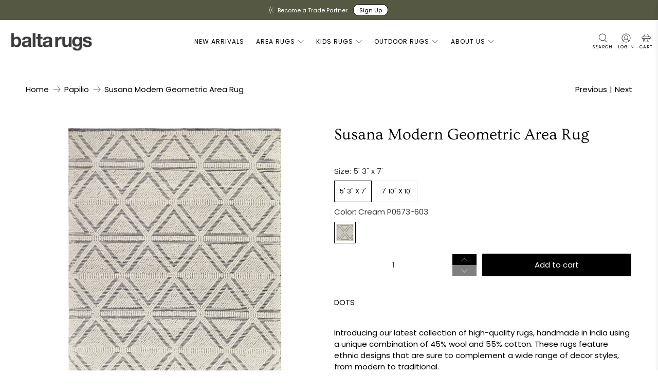

--- FILE ---
content_type: text/html; charset=utf-8
request_url: https://baltarugs.com/collections/papilio/products/susana-modern-geometric-area-rug?variant=43906476277999
body_size: 72728
content:










    
    
    
    
    
    





























    
    
    
    
    
    



























    
    
    
    
    
    

























    
    
    
    
    
    

























    
    
    
    
    
    

























    
    
    
    
    
    

























    
    
    
    
    
    

























    
    
    
    
    
    

























    
    
    
    
    
    

























    
    
    
    
    
    

























    
    
    
    
    
    

























    
    
    
    
    
    

























    
    
    
    
    
    

























    
    
    
    
    
    

























    
    
    
    
    
    

























    
    
    
    
    
    

























    
    
    
    
    
    

























    
    
    
    
    
    

























    
    
    
    
    
    

























    
    
    
    
    
    

























    
    
    
    
    
    

























    
    
    
    
    
    

























    
    
    
    
    
    

























    
    
    
    
    
    

























    
    
    
    
    
    

























    
    
    
    
    
    

























    
    
    
    
    
    

























    
    
    
    
    
    

























    
    
    
    
    
    

























    
    
    
    
    
    



















 <!doctype html>
<html class="no-js no-touch" lang="en">
<head><link href="//baltarugs.com/cdn/shop/t/151/assets/bss-hide-variant.css?v=133985211446400846371767622680" rel="stylesheet" type="text/css" media="all" />

<link href="//baltarugs.com/cdn/shop/t/151/assets/tiny.content.min.css?v=9801" rel="stylesheet" type="text/css" media="all" />

<link href="//baltarugs.com/cdn/shop/t/151/assets/bss-hide-variant.css?v=133985211446400846371767622680" rel="stylesheet" type="text/css" media="all" />

<link href="//baltarugs.com/cdn/shop/t/151/assets/tiny.content.min.css?v=9801" rel="stylesheet" type="text/css" media="all" />

<link href="//baltarugs.com/cdn/shop/t/151/assets/tiny.content.min.css?v=9801" rel="stylesheet" type="text/css" media="all" /><link href="//baltarugs.com/cdn/shop/t/151/assets/tiny.content.min.css?v=9801" rel="stylesheet" type="text/css" media="all" /><link href="//baltarugs.com/cdn/shop/t/151/assets/tiny.content.min.css?v=9801" rel="stylesheet" type="text/css" media="all" /><link href="//baltarugs.com/cdn/shop/t/151/assets/tiny.content.min.css?v=9801" rel="stylesheet" type="text/css" media="all" /><link href="//baltarugs.com/cdn/shop/t/151/assets/tiny.content.min.css?v=9801" rel="stylesheet" type="text/css" media="all" /><link href="//baltarugs.com/cdn/shop/t/151/assets/tiny.content.min.css?v=9801" rel="stylesheet" type="text/css" media="all" /><link href="//baltarugs.com/cdn/shop/t/151/assets/tiny.content.min.css?v=9801" rel="stylesheet" type="text/css" media="all" /><link href="//baltarugs.com/cdn/shop/t/151/assets/tiny.content.min.css?v=9801" rel="stylesheet" type="text/css" media="all" /><link href="//baltarugs.com/cdn/shop/t/151/assets/tiny.content.min.css?v=9801" rel="stylesheet" type="text/css" media="all" /><link href="//baltarugs.com/cdn/shop/t/151/assets/tiny.content.min.css?v=9801" rel="stylesheet" type="text/css" media="all" /><link href="//baltarugs.com/cdn/shop/t/151/assets/tiny.content.min.css?v=9801" rel="stylesheet" type="text/css" media="all" /><link href="//baltarugs.com/cdn/shop/t/151/assets/tiny.content.min.css?v=9801" rel="stylesheet" type="text/css" media="all" /><link href="//baltarugs.com/cdn/shop/t/151/assets/tiny.content.min.css?v=9801" rel="stylesheet" type="text/css" media="all" /><link href="//baltarugs.com/cdn/shop/t/151/assets/tiny.content.min.css?v=9801" rel="stylesheet" type="text/css" media="all" /><link href="//baltarugs.com/cdn/shop/t/151/assets/tiny.content.min.css?v=9801" rel="stylesheet" type="text/css" media="all" /><link href="//baltarugs.com/cdn/shop/t/151/assets/tiny.content.min.css?v=9801" rel="stylesheet" type="text/css" media="all" /><link href="//baltarugs.com/cdn/shop/t/151/assets/tiny.content.min.css?v=9801" rel="stylesheet" type="text/css" media="all" /><link href="//baltarugs.com/cdn/shop/t/151/assets/tiny.content.min.css?v=9801" rel="stylesheet" type="text/css" media="all" /><link href="//baltarugs.com/cdn/shop/t/151/assets/tiny.content.min.css?v=9801" rel="stylesheet" type="text/css" media="all" /><link href="//baltarugs.com/cdn/shop/t/151/assets/tiny.content.min.css?v=9801" rel="stylesheet" type="text/css" media="all" /><link href="//baltarugs.com/cdn/shop/t/151/assets/tiny.content.min.css?v=9801" rel="stylesheet" type="text/css" media="all" /><link href="//baltarugs.com/cdn/shop/t/151/assets/tiny.content.min.css?v=9801" rel="stylesheet" type="text/css" media="all" /><link href="//baltarugs.com/cdn/shop/t/151/assets/tiny.content.min.css?v=9801" rel="stylesheet" type="text/css" media="all" /><link href="//baltarugs.com/cdn/shop/t/151/assets/tiny.content.min.css?v=9801" rel="stylesheet" type="text/css" media="all" /><link href="//baltarugs.com/cdn/shop/t/151/assets/tiny.content.min.css?v=9801" rel="stylesheet" type="text/css" media="all" /><link href="//baltarugs.com/cdn/shop/t/151/assets/tiny.content.min.css?v=9801" rel="stylesheet" type="text/css" media="all" /><link href="//baltarugs.com/cdn/shop/t/151/assets/tiny.content.min.css?v=9801" rel="stylesheet" type="text/css" media="all" /><link href="//baltarugs.com/cdn/shop/t/151/assets/tiny.content.min.css?v=9801" rel="stylesheet" type="text/css" media="all" /> <script>
    window.Store = window.Store || {};
    window.Store.id = 56393367734;</script> <meta charset="utf-8"> <meta http-equiv="cleartype" content="on"> <meta name="robots" content="index,follow"> <meta name="viewport" content="width=device-width,initial-scale=1"> <meta name="theme-color" content="#ffffff"> <link rel="canonical" href="https://baltarugs.com/products/susana-modern-geometric-area-rug"><title>Susana Modern Geometric Area Rug - Balta Rugs</title> <!-- DNS prefetches --> <link rel="dns-prefetch" href="https://cdn.shopify.com"> <link rel="dns-prefetch" href="https://fonts.shopify.com"> <link rel="dns-prefetch" href="https://monorail-edge.shopifysvc.com"> <link rel="dns-prefetch" href="https://ajax.googleapis.com"> <!-- Preconnects --> <link rel="preconnect" href="https://cdn.shopify.com" crossorigin> <link rel="preconnect" href="https://fonts.shopify.com" crossorigin> <link rel="preconnect" href="https://monorail-edge.shopifysvc.com"> <link rel="preconnect" href="https://ajax.googleapis.com"> <!-- Preloads --> <!-- Preload CSS --> <link rel="preload" href="//baltarugs.com/cdn/shop/t/151/assets/fancybox.css?v=30466120580444283401767622010" as="style"> <link rel="preload" href="//baltarugs.com/cdn/shop/t/151/assets/styles.css?v=163144188121796894891767622213" as="style"> <link href="//baltarugs.com/cdn/shop/t/151/assets/bss-custom.css?v=11663592180425687261767622010" rel="stylesheet" type="text/css" media="all" /> <!-- Preload JS --> <link rel="preload" href="https://ajax.googleapis.com/ajax/libs/jquery/3.6.0/jquery.min.js" as="script"> <link rel="preload" href="//baltarugs.com/cdn/shop/t/151/assets/vendors.js?v=11282825012671617991767622010" as="script"> <link rel="preload" href="//baltarugs.com/cdn/shop/t/151/assets/utilities.js?v=172708477074415095751767622010" as="script"> <link rel="preload" href="//baltarugs.com/cdn/shop/t/151/assets/app.js?v=115740781135518117041767622010" as="script"> <link rel="preload" href="/services/javascripts/currencies.js" as="script"> <link rel="preload" href="//baltarugs.com/cdn/shop/t/151/assets/currencyConversion.js?v=131509219858779596601767622010" as="script"> <!-- CSS for Flex --> <link rel="stylesheet" href="//baltarugs.com/cdn/shop/t/151/assets/fancybox.css?v=30466120580444283401767622010"> <link rel="stylesheet" href="//baltarugs.com/cdn/shop/t/151/assets/styles.css?v=163144188121796894891767622213"> <script>
    window.PXUTheme = window.PXUTheme || {};
    window.PXUTheme.version = '3.5.0';
    window.PXUTheme.name = 'Flex';</script> <script>
    

window.PXUTheme = window.PXUTheme || {};


window.PXUTheme.info = {
  name: 'Flex',
  version: '3.0.0'
}


window.PXUTheme.currency = {};
window.PXUTheme.currency.show_multiple_currencies = true;
window.PXUTheme.currency.presentment_currency = "USD";
window.PXUTheme.currency.default_currency = "USD";
window.PXUTheme.currency.display_format = "money_with_currency_format";
window.PXUTheme.currency.money_format = "${{amount}} USD";
window.PXUTheme.currency.money_format_no_currency = "${{amount}}";
window.PXUTheme.currency.money_format_currency = "${{amount}} USD";
window.PXUTheme.currency.native_multi_currency = false;
window.PXUTheme.currency.iso_code = "USD";
window.PXUTheme.currency.symbol = "$";



window.PXUTheme.allCountryOptionTags = "\u003coption value=\"United States\" data-provinces=\"[[\u0026quot;Alabama\u0026quot;,\u0026quot;Alabama\u0026quot;],[\u0026quot;Alaska\u0026quot;,\u0026quot;Alaska\u0026quot;],[\u0026quot;American Samoa\u0026quot;,\u0026quot;American Samoa\u0026quot;],[\u0026quot;Arizona\u0026quot;,\u0026quot;Arizona\u0026quot;],[\u0026quot;Arkansas\u0026quot;,\u0026quot;Arkansas\u0026quot;],[\u0026quot;Armed Forces Americas\u0026quot;,\u0026quot;Armed Forces Americas\u0026quot;],[\u0026quot;Armed Forces Europe\u0026quot;,\u0026quot;Armed Forces Europe\u0026quot;],[\u0026quot;Armed Forces Pacific\u0026quot;,\u0026quot;Armed Forces Pacific\u0026quot;],[\u0026quot;California\u0026quot;,\u0026quot;California\u0026quot;],[\u0026quot;Colorado\u0026quot;,\u0026quot;Colorado\u0026quot;],[\u0026quot;Connecticut\u0026quot;,\u0026quot;Connecticut\u0026quot;],[\u0026quot;Delaware\u0026quot;,\u0026quot;Delaware\u0026quot;],[\u0026quot;District of Columbia\u0026quot;,\u0026quot;Washington DC\u0026quot;],[\u0026quot;Federated States of Micronesia\u0026quot;,\u0026quot;Micronesia\u0026quot;],[\u0026quot;Florida\u0026quot;,\u0026quot;Florida\u0026quot;],[\u0026quot;Georgia\u0026quot;,\u0026quot;Georgia\u0026quot;],[\u0026quot;Guam\u0026quot;,\u0026quot;Guam\u0026quot;],[\u0026quot;Hawaii\u0026quot;,\u0026quot;Hawaii\u0026quot;],[\u0026quot;Idaho\u0026quot;,\u0026quot;Idaho\u0026quot;],[\u0026quot;Illinois\u0026quot;,\u0026quot;Illinois\u0026quot;],[\u0026quot;Indiana\u0026quot;,\u0026quot;Indiana\u0026quot;],[\u0026quot;Iowa\u0026quot;,\u0026quot;Iowa\u0026quot;],[\u0026quot;Kansas\u0026quot;,\u0026quot;Kansas\u0026quot;],[\u0026quot;Kentucky\u0026quot;,\u0026quot;Kentucky\u0026quot;],[\u0026quot;Louisiana\u0026quot;,\u0026quot;Louisiana\u0026quot;],[\u0026quot;Maine\u0026quot;,\u0026quot;Maine\u0026quot;],[\u0026quot;Marshall Islands\u0026quot;,\u0026quot;Marshall Islands\u0026quot;],[\u0026quot;Maryland\u0026quot;,\u0026quot;Maryland\u0026quot;],[\u0026quot;Massachusetts\u0026quot;,\u0026quot;Massachusetts\u0026quot;],[\u0026quot;Michigan\u0026quot;,\u0026quot;Michigan\u0026quot;],[\u0026quot;Minnesota\u0026quot;,\u0026quot;Minnesota\u0026quot;],[\u0026quot;Mississippi\u0026quot;,\u0026quot;Mississippi\u0026quot;],[\u0026quot;Missouri\u0026quot;,\u0026quot;Missouri\u0026quot;],[\u0026quot;Montana\u0026quot;,\u0026quot;Montana\u0026quot;],[\u0026quot;Nebraska\u0026quot;,\u0026quot;Nebraska\u0026quot;],[\u0026quot;Nevada\u0026quot;,\u0026quot;Nevada\u0026quot;],[\u0026quot;New Hampshire\u0026quot;,\u0026quot;New Hampshire\u0026quot;],[\u0026quot;New Jersey\u0026quot;,\u0026quot;New Jersey\u0026quot;],[\u0026quot;New Mexico\u0026quot;,\u0026quot;New Mexico\u0026quot;],[\u0026quot;New York\u0026quot;,\u0026quot;New York\u0026quot;],[\u0026quot;North Carolina\u0026quot;,\u0026quot;North Carolina\u0026quot;],[\u0026quot;North Dakota\u0026quot;,\u0026quot;North Dakota\u0026quot;],[\u0026quot;Northern Mariana Islands\u0026quot;,\u0026quot;Northern Mariana Islands\u0026quot;],[\u0026quot;Ohio\u0026quot;,\u0026quot;Ohio\u0026quot;],[\u0026quot;Oklahoma\u0026quot;,\u0026quot;Oklahoma\u0026quot;],[\u0026quot;Oregon\u0026quot;,\u0026quot;Oregon\u0026quot;],[\u0026quot;Palau\u0026quot;,\u0026quot;Palau\u0026quot;],[\u0026quot;Pennsylvania\u0026quot;,\u0026quot;Pennsylvania\u0026quot;],[\u0026quot;Puerto Rico\u0026quot;,\u0026quot;Puerto Rico\u0026quot;],[\u0026quot;Rhode Island\u0026quot;,\u0026quot;Rhode Island\u0026quot;],[\u0026quot;South Carolina\u0026quot;,\u0026quot;South Carolina\u0026quot;],[\u0026quot;South Dakota\u0026quot;,\u0026quot;South Dakota\u0026quot;],[\u0026quot;Tennessee\u0026quot;,\u0026quot;Tennessee\u0026quot;],[\u0026quot;Texas\u0026quot;,\u0026quot;Texas\u0026quot;],[\u0026quot;Utah\u0026quot;,\u0026quot;Utah\u0026quot;],[\u0026quot;Vermont\u0026quot;,\u0026quot;Vermont\u0026quot;],[\u0026quot;Virgin Islands\u0026quot;,\u0026quot;U.S. Virgin Islands\u0026quot;],[\u0026quot;Virginia\u0026quot;,\u0026quot;Virginia\u0026quot;],[\u0026quot;Washington\u0026quot;,\u0026quot;Washington\u0026quot;],[\u0026quot;West Virginia\u0026quot;,\u0026quot;West Virginia\u0026quot;],[\u0026quot;Wisconsin\u0026quot;,\u0026quot;Wisconsin\u0026quot;],[\u0026quot;Wyoming\u0026quot;,\u0026quot;Wyoming\u0026quot;]]\"\u003eUnited States\u003c\/option\u003e\n\u003coption value=\"---\" data-provinces=\"[]\"\u003e---\u003c\/option\u003e\n\u003coption value=\"Afghanistan\" data-provinces=\"[]\"\u003eAfghanistan\u003c\/option\u003e\n\u003coption value=\"Aland Islands\" data-provinces=\"[]\"\u003eÅland Islands\u003c\/option\u003e\n\u003coption value=\"Albania\" data-provinces=\"[]\"\u003eAlbania\u003c\/option\u003e\n\u003coption value=\"Algeria\" data-provinces=\"[]\"\u003eAlgeria\u003c\/option\u003e\n\u003coption value=\"Andorra\" data-provinces=\"[]\"\u003eAndorra\u003c\/option\u003e\n\u003coption value=\"Angola\" data-provinces=\"[]\"\u003eAngola\u003c\/option\u003e\n\u003coption value=\"Anguilla\" data-provinces=\"[]\"\u003eAnguilla\u003c\/option\u003e\n\u003coption value=\"Antigua And Barbuda\" data-provinces=\"[]\"\u003eAntigua \u0026 Barbuda\u003c\/option\u003e\n\u003coption value=\"Argentina\" data-provinces=\"[[\u0026quot;Buenos Aires\u0026quot;,\u0026quot;Buenos Aires Province\u0026quot;],[\u0026quot;Catamarca\u0026quot;,\u0026quot;Catamarca\u0026quot;],[\u0026quot;Chaco\u0026quot;,\u0026quot;Chaco\u0026quot;],[\u0026quot;Chubut\u0026quot;,\u0026quot;Chubut\u0026quot;],[\u0026quot;Ciudad Autónoma de Buenos Aires\u0026quot;,\u0026quot;Buenos Aires (Autonomous City)\u0026quot;],[\u0026quot;Corrientes\u0026quot;,\u0026quot;Corrientes\u0026quot;],[\u0026quot;Córdoba\u0026quot;,\u0026quot;Córdoba\u0026quot;],[\u0026quot;Entre Ríos\u0026quot;,\u0026quot;Entre Ríos\u0026quot;],[\u0026quot;Formosa\u0026quot;,\u0026quot;Formosa\u0026quot;],[\u0026quot;Jujuy\u0026quot;,\u0026quot;Jujuy\u0026quot;],[\u0026quot;La Pampa\u0026quot;,\u0026quot;La Pampa\u0026quot;],[\u0026quot;La Rioja\u0026quot;,\u0026quot;La Rioja\u0026quot;],[\u0026quot;Mendoza\u0026quot;,\u0026quot;Mendoza\u0026quot;],[\u0026quot;Misiones\u0026quot;,\u0026quot;Misiones\u0026quot;],[\u0026quot;Neuquén\u0026quot;,\u0026quot;Neuquén\u0026quot;],[\u0026quot;Río Negro\u0026quot;,\u0026quot;Río Negro\u0026quot;],[\u0026quot;Salta\u0026quot;,\u0026quot;Salta\u0026quot;],[\u0026quot;San Juan\u0026quot;,\u0026quot;San Juan\u0026quot;],[\u0026quot;San Luis\u0026quot;,\u0026quot;San Luis\u0026quot;],[\u0026quot;Santa Cruz\u0026quot;,\u0026quot;Santa Cruz\u0026quot;],[\u0026quot;Santa Fe\u0026quot;,\u0026quot;Santa Fe\u0026quot;],[\u0026quot;Santiago Del Estero\u0026quot;,\u0026quot;Santiago del Estero\u0026quot;],[\u0026quot;Tierra Del Fuego\u0026quot;,\u0026quot;Tierra del Fuego\u0026quot;],[\u0026quot;Tucumán\u0026quot;,\u0026quot;Tucumán\u0026quot;]]\"\u003eArgentina\u003c\/option\u003e\n\u003coption value=\"Armenia\" data-provinces=\"[]\"\u003eArmenia\u003c\/option\u003e\n\u003coption value=\"Aruba\" data-provinces=\"[]\"\u003eAruba\u003c\/option\u003e\n\u003coption value=\"Ascension Island\" data-provinces=\"[]\"\u003eAscension Island\u003c\/option\u003e\n\u003coption value=\"Australia\" data-provinces=\"[[\u0026quot;Australian Capital Territory\u0026quot;,\u0026quot;Australian Capital Territory\u0026quot;],[\u0026quot;New South Wales\u0026quot;,\u0026quot;New South Wales\u0026quot;],[\u0026quot;Northern Territory\u0026quot;,\u0026quot;Northern Territory\u0026quot;],[\u0026quot;Queensland\u0026quot;,\u0026quot;Queensland\u0026quot;],[\u0026quot;South Australia\u0026quot;,\u0026quot;South Australia\u0026quot;],[\u0026quot;Tasmania\u0026quot;,\u0026quot;Tasmania\u0026quot;],[\u0026quot;Victoria\u0026quot;,\u0026quot;Victoria\u0026quot;],[\u0026quot;Western Australia\u0026quot;,\u0026quot;Western Australia\u0026quot;]]\"\u003eAustralia\u003c\/option\u003e\n\u003coption value=\"Austria\" data-provinces=\"[]\"\u003eAustria\u003c\/option\u003e\n\u003coption value=\"Azerbaijan\" data-provinces=\"[]\"\u003eAzerbaijan\u003c\/option\u003e\n\u003coption value=\"Bahamas\" data-provinces=\"[]\"\u003eBahamas\u003c\/option\u003e\n\u003coption value=\"Bahrain\" data-provinces=\"[]\"\u003eBahrain\u003c\/option\u003e\n\u003coption value=\"Bangladesh\" data-provinces=\"[]\"\u003eBangladesh\u003c\/option\u003e\n\u003coption value=\"Barbados\" data-provinces=\"[]\"\u003eBarbados\u003c\/option\u003e\n\u003coption value=\"Belarus\" data-provinces=\"[]\"\u003eBelarus\u003c\/option\u003e\n\u003coption value=\"Belgium\" data-provinces=\"[]\"\u003eBelgium\u003c\/option\u003e\n\u003coption value=\"Belize\" data-provinces=\"[]\"\u003eBelize\u003c\/option\u003e\n\u003coption value=\"Benin\" data-provinces=\"[]\"\u003eBenin\u003c\/option\u003e\n\u003coption value=\"Bermuda\" data-provinces=\"[]\"\u003eBermuda\u003c\/option\u003e\n\u003coption value=\"Bhutan\" data-provinces=\"[]\"\u003eBhutan\u003c\/option\u003e\n\u003coption value=\"Bolivia\" data-provinces=\"[]\"\u003eBolivia\u003c\/option\u003e\n\u003coption value=\"Bosnia And Herzegovina\" data-provinces=\"[]\"\u003eBosnia \u0026 Herzegovina\u003c\/option\u003e\n\u003coption value=\"Botswana\" data-provinces=\"[]\"\u003eBotswana\u003c\/option\u003e\n\u003coption value=\"Brazil\" data-provinces=\"[[\u0026quot;Acre\u0026quot;,\u0026quot;Acre\u0026quot;],[\u0026quot;Alagoas\u0026quot;,\u0026quot;Alagoas\u0026quot;],[\u0026quot;Amapá\u0026quot;,\u0026quot;Amapá\u0026quot;],[\u0026quot;Amazonas\u0026quot;,\u0026quot;Amazonas\u0026quot;],[\u0026quot;Bahia\u0026quot;,\u0026quot;Bahia\u0026quot;],[\u0026quot;Ceará\u0026quot;,\u0026quot;Ceará\u0026quot;],[\u0026quot;Distrito Federal\u0026quot;,\u0026quot;Federal District\u0026quot;],[\u0026quot;Espírito Santo\u0026quot;,\u0026quot;Espírito Santo\u0026quot;],[\u0026quot;Goiás\u0026quot;,\u0026quot;Goiás\u0026quot;],[\u0026quot;Maranhão\u0026quot;,\u0026quot;Maranhão\u0026quot;],[\u0026quot;Mato Grosso\u0026quot;,\u0026quot;Mato Grosso\u0026quot;],[\u0026quot;Mato Grosso do Sul\u0026quot;,\u0026quot;Mato Grosso do Sul\u0026quot;],[\u0026quot;Minas Gerais\u0026quot;,\u0026quot;Minas Gerais\u0026quot;],[\u0026quot;Paraná\u0026quot;,\u0026quot;Paraná\u0026quot;],[\u0026quot;Paraíba\u0026quot;,\u0026quot;Paraíba\u0026quot;],[\u0026quot;Pará\u0026quot;,\u0026quot;Pará\u0026quot;],[\u0026quot;Pernambuco\u0026quot;,\u0026quot;Pernambuco\u0026quot;],[\u0026quot;Piauí\u0026quot;,\u0026quot;Piauí\u0026quot;],[\u0026quot;Rio Grande do Norte\u0026quot;,\u0026quot;Rio Grande do Norte\u0026quot;],[\u0026quot;Rio Grande do Sul\u0026quot;,\u0026quot;Rio Grande do Sul\u0026quot;],[\u0026quot;Rio de Janeiro\u0026quot;,\u0026quot;Rio de Janeiro\u0026quot;],[\u0026quot;Rondônia\u0026quot;,\u0026quot;Rondônia\u0026quot;],[\u0026quot;Roraima\u0026quot;,\u0026quot;Roraima\u0026quot;],[\u0026quot;Santa Catarina\u0026quot;,\u0026quot;Santa Catarina\u0026quot;],[\u0026quot;Sergipe\u0026quot;,\u0026quot;Sergipe\u0026quot;],[\u0026quot;São Paulo\u0026quot;,\u0026quot;São Paulo\u0026quot;],[\u0026quot;Tocantins\u0026quot;,\u0026quot;Tocantins\u0026quot;]]\"\u003eBrazil\u003c\/option\u003e\n\u003coption value=\"British Indian Ocean Territory\" data-provinces=\"[]\"\u003eBritish Indian Ocean Territory\u003c\/option\u003e\n\u003coption value=\"Virgin Islands, British\" data-provinces=\"[]\"\u003eBritish Virgin Islands\u003c\/option\u003e\n\u003coption value=\"Brunei\" data-provinces=\"[]\"\u003eBrunei\u003c\/option\u003e\n\u003coption value=\"Bulgaria\" data-provinces=\"[]\"\u003eBulgaria\u003c\/option\u003e\n\u003coption value=\"Burkina Faso\" data-provinces=\"[]\"\u003eBurkina Faso\u003c\/option\u003e\n\u003coption value=\"Burundi\" data-provinces=\"[]\"\u003eBurundi\u003c\/option\u003e\n\u003coption value=\"Cambodia\" data-provinces=\"[]\"\u003eCambodia\u003c\/option\u003e\n\u003coption value=\"Republic of Cameroon\" data-provinces=\"[]\"\u003eCameroon\u003c\/option\u003e\n\u003coption value=\"Canada\" data-provinces=\"[[\u0026quot;Alberta\u0026quot;,\u0026quot;Alberta\u0026quot;],[\u0026quot;British Columbia\u0026quot;,\u0026quot;British Columbia\u0026quot;],[\u0026quot;Manitoba\u0026quot;,\u0026quot;Manitoba\u0026quot;],[\u0026quot;New Brunswick\u0026quot;,\u0026quot;New Brunswick\u0026quot;],[\u0026quot;Newfoundland and Labrador\u0026quot;,\u0026quot;Newfoundland and Labrador\u0026quot;],[\u0026quot;Northwest Territories\u0026quot;,\u0026quot;Northwest Territories\u0026quot;],[\u0026quot;Nova Scotia\u0026quot;,\u0026quot;Nova Scotia\u0026quot;],[\u0026quot;Nunavut\u0026quot;,\u0026quot;Nunavut\u0026quot;],[\u0026quot;Ontario\u0026quot;,\u0026quot;Ontario\u0026quot;],[\u0026quot;Prince Edward Island\u0026quot;,\u0026quot;Prince Edward Island\u0026quot;],[\u0026quot;Quebec\u0026quot;,\u0026quot;Quebec\u0026quot;],[\u0026quot;Saskatchewan\u0026quot;,\u0026quot;Saskatchewan\u0026quot;],[\u0026quot;Yukon\u0026quot;,\u0026quot;Yukon\u0026quot;]]\"\u003eCanada\u003c\/option\u003e\n\u003coption value=\"Cape Verde\" data-provinces=\"[]\"\u003eCape Verde\u003c\/option\u003e\n\u003coption value=\"Caribbean Netherlands\" data-provinces=\"[]\"\u003eCaribbean Netherlands\u003c\/option\u003e\n\u003coption value=\"Cayman Islands\" data-provinces=\"[]\"\u003eCayman Islands\u003c\/option\u003e\n\u003coption value=\"Central African Republic\" data-provinces=\"[]\"\u003eCentral African Republic\u003c\/option\u003e\n\u003coption value=\"Chad\" data-provinces=\"[]\"\u003eChad\u003c\/option\u003e\n\u003coption value=\"Chile\" data-provinces=\"[[\u0026quot;Antofagasta\u0026quot;,\u0026quot;Antofagasta\u0026quot;],[\u0026quot;Araucanía\u0026quot;,\u0026quot;Araucanía\u0026quot;],[\u0026quot;Arica and Parinacota\u0026quot;,\u0026quot;Arica y Parinacota\u0026quot;],[\u0026quot;Atacama\u0026quot;,\u0026quot;Atacama\u0026quot;],[\u0026quot;Aysén\u0026quot;,\u0026quot;Aysén\u0026quot;],[\u0026quot;Biobío\u0026quot;,\u0026quot;Bío Bío\u0026quot;],[\u0026quot;Coquimbo\u0026quot;,\u0026quot;Coquimbo\u0026quot;],[\u0026quot;Los Lagos\u0026quot;,\u0026quot;Los Lagos\u0026quot;],[\u0026quot;Los Ríos\u0026quot;,\u0026quot;Los Ríos\u0026quot;],[\u0026quot;Magallanes\u0026quot;,\u0026quot;Magallanes Region\u0026quot;],[\u0026quot;Maule\u0026quot;,\u0026quot;Maule\u0026quot;],[\u0026quot;O\u0026#39;Higgins\u0026quot;,\u0026quot;Libertador General Bernardo O’Higgins\u0026quot;],[\u0026quot;Santiago\u0026quot;,\u0026quot;Santiago Metropolitan\u0026quot;],[\u0026quot;Tarapacá\u0026quot;,\u0026quot;Tarapacá\u0026quot;],[\u0026quot;Valparaíso\u0026quot;,\u0026quot;Valparaíso\u0026quot;],[\u0026quot;Ñuble\u0026quot;,\u0026quot;Ñuble\u0026quot;]]\"\u003eChile\u003c\/option\u003e\n\u003coption value=\"China\" data-provinces=\"[[\u0026quot;Anhui\u0026quot;,\u0026quot;Anhui\u0026quot;],[\u0026quot;Beijing\u0026quot;,\u0026quot;Beijing\u0026quot;],[\u0026quot;Chongqing\u0026quot;,\u0026quot;Chongqing\u0026quot;],[\u0026quot;Fujian\u0026quot;,\u0026quot;Fujian\u0026quot;],[\u0026quot;Gansu\u0026quot;,\u0026quot;Gansu\u0026quot;],[\u0026quot;Guangdong\u0026quot;,\u0026quot;Guangdong\u0026quot;],[\u0026quot;Guangxi\u0026quot;,\u0026quot;Guangxi\u0026quot;],[\u0026quot;Guizhou\u0026quot;,\u0026quot;Guizhou\u0026quot;],[\u0026quot;Hainan\u0026quot;,\u0026quot;Hainan\u0026quot;],[\u0026quot;Hebei\u0026quot;,\u0026quot;Hebei\u0026quot;],[\u0026quot;Heilongjiang\u0026quot;,\u0026quot;Heilongjiang\u0026quot;],[\u0026quot;Henan\u0026quot;,\u0026quot;Henan\u0026quot;],[\u0026quot;Hubei\u0026quot;,\u0026quot;Hubei\u0026quot;],[\u0026quot;Hunan\u0026quot;,\u0026quot;Hunan\u0026quot;],[\u0026quot;Inner Mongolia\u0026quot;,\u0026quot;Inner Mongolia\u0026quot;],[\u0026quot;Jiangsu\u0026quot;,\u0026quot;Jiangsu\u0026quot;],[\u0026quot;Jiangxi\u0026quot;,\u0026quot;Jiangxi\u0026quot;],[\u0026quot;Jilin\u0026quot;,\u0026quot;Jilin\u0026quot;],[\u0026quot;Liaoning\u0026quot;,\u0026quot;Liaoning\u0026quot;],[\u0026quot;Ningxia\u0026quot;,\u0026quot;Ningxia\u0026quot;],[\u0026quot;Qinghai\u0026quot;,\u0026quot;Qinghai\u0026quot;],[\u0026quot;Shaanxi\u0026quot;,\u0026quot;Shaanxi\u0026quot;],[\u0026quot;Shandong\u0026quot;,\u0026quot;Shandong\u0026quot;],[\u0026quot;Shanghai\u0026quot;,\u0026quot;Shanghai\u0026quot;],[\u0026quot;Shanxi\u0026quot;,\u0026quot;Shanxi\u0026quot;],[\u0026quot;Sichuan\u0026quot;,\u0026quot;Sichuan\u0026quot;],[\u0026quot;Tianjin\u0026quot;,\u0026quot;Tianjin\u0026quot;],[\u0026quot;Xinjiang\u0026quot;,\u0026quot;Xinjiang\u0026quot;],[\u0026quot;Xizang\u0026quot;,\u0026quot;Tibet\u0026quot;],[\u0026quot;Yunnan\u0026quot;,\u0026quot;Yunnan\u0026quot;],[\u0026quot;Zhejiang\u0026quot;,\u0026quot;Zhejiang\u0026quot;]]\"\u003eChina\u003c\/option\u003e\n\u003coption value=\"Christmas Island\" data-provinces=\"[]\"\u003eChristmas Island\u003c\/option\u003e\n\u003coption value=\"Cocos (Keeling) Islands\" data-provinces=\"[]\"\u003eCocos (Keeling) Islands\u003c\/option\u003e\n\u003coption value=\"Colombia\" data-provinces=\"[[\u0026quot;Amazonas\u0026quot;,\u0026quot;Amazonas\u0026quot;],[\u0026quot;Antioquia\u0026quot;,\u0026quot;Antioquia\u0026quot;],[\u0026quot;Arauca\u0026quot;,\u0026quot;Arauca\u0026quot;],[\u0026quot;Atlántico\u0026quot;,\u0026quot;Atlántico\u0026quot;],[\u0026quot;Bogotá, D.C.\u0026quot;,\u0026quot;Capital District\u0026quot;],[\u0026quot;Bolívar\u0026quot;,\u0026quot;Bolívar\u0026quot;],[\u0026quot;Boyacá\u0026quot;,\u0026quot;Boyacá\u0026quot;],[\u0026quot;Caldas\u0026quot;,\u0026quot;Caldas\u0026quot;],[\u0026quot;Caquetá\u0026quot;,\u0026quot;Caquetá\u0026quot;],[\u0026quot;Casanare\u0026quot;,\u0026quot;Casanare\u0026quot;],[\u0026quot;Cauca\u0026quot;,\u0026quot;Cauca\u0026quot;],[\u0026quot;Cesar\u0026quot;,\u0026quot;Cesar\u0026quot;],[\u0026quot;Chocó\u0026quot;,\u0026quot;Chocó\u0026quot;],[\u0026quot;Cundinamarca\u0026quot;,\u0026quot;Cundinamarca\u0026quot;],[\u0026quot;Córdoba\u0026quot;,\u0026quot;Córdoba\u0026quot;],[\u0026quot;Guainía\u0026quot;,\u0026quot;Guainía\u0026quot;],[\u0026quot;Guaviare\u0026quot;,\u0026quot;Guaviare\u0026quot;],[\u0026quot;Huila\u0026quot;,\u0026quot;Huila\u0026quot;],[\u0026quot;La Guajira\u0026quot;,\u0026quot;La Guajira\u0026quot;],[\u0026quot;Magdalena\u0026quot;,\u0026quot;Magdalena\u0026quot;],[\u0026quot;Meta\u0026quot;,\u0026quot;Meta\u0026quot;],[\u0026quot;Nariño\u0026quot;,\u0026quot;Nariño\u0026quot;],[\u0026quot;Norte de Santander\u0026quot;,\u0026quot;Norte de Santander\u0026quot;],[\u0026quot;Putumayo\u0026quot;,\u0026quot;Putumayo\u0026quot;],[\u0026quot;Quindío\u0026quot;,\u0026quot;Quindío\u0026quot;],[\u0026quot;Risaralda\u0026quot;,\u0026quot;Risaralda\u0026quot;],[\u0026quot;San Andrés, Providencia y Santa Catalina\u0026quot;,\u0026quot;San Andrés \\u0026 Providencia\u0026quot;],[\u0026quot;Santander\u0026quot;,\u0026quot;Santander\u0026quot;],[\u0026quot;Sucre\u0026quot;,\u0026quot;Sucre\u0026quot;],[\u0026quot;Tolima\u0026quot;,\u0026quot;Tolima\u0026quot;],[\u0026quot;Valle del Cauca\u0026quot;,\u0026quot;Valle del Cauca\u0026quot;],[\u0026quot;Vaupés\u0026quot;,\u0026quot;Vaupés\u0026quot;],[\u0026quot;Vichada\u0026quot;,\u0026quot;Vichada\u0026quot;]]\"\u003eColombia\u003c\/option\u003e\n\u003coption value=\"Comoros\" data-provinces=\"[]\"\u003eComoros\u003c\/option\u003e\n\u003coption value=\"Congo\" data-provinces=\"[]\"\u003eCongo - Brazzaville\u003c\/option\u003e\n\u003coption value=\"Congo, The Democratic Republic Of The\" data-provinces=\"[]\"\u003eCongo - Kinshasa\u003c\/option\u003e\n\u003coption value=\"Cook Islands\" data-provinces=\"[]\"\u003eCook Islands\u003c\/option\u003e\n\u003coption value=\"Costa Rica\" data-provinces=\"[[\u0026quot;Alajuela\u0026quot;,\u0026quot;Alajuela\u0026quot;],[\u0026quot;Cartago\u0026quot;,\u0026quot;Cartago\u0026quot;],[\u0026quot;Guanacaste\u0026quot;,\u0026quot;Guanacaste\u0026quot;],[\u0026quot;Heredia\u0026quot;,\u0026quot;Heredia\u0026quot;],[\u0026quot;Limón\u0026quot;,\u0026quot;Limón\u0026quot;],[\u0026quot;Puntarenas\u0026quot;,\u0026quot;Puntarenas\u0026quot;],[\u0026quot;San José\u0026quot;,\u0026quot;San José\u0026quot;]]\"\u003eCosta Rica\u003c\/option\u003e\n\u003coption value=\"Croatia\" data-provinces=\"[]\"\u003eCroatia\u003c\/option\u003e\n\u003coption value=\"Curaçao\" data-provinces=\"[]\"\u003eCuraçao\u003c\/option\u003e\n\u003coption value=\"Cyprus\" data-provinces=\"[]\"\u003eCyprus\u003c\/option\u003e\n\u003coption value=\"Czech Republic\" data-provinces=\"[]\"\u003eCzechia\u003c\/option\u003e\n\u003coption value=\"Côte d'Ivoire\" data-provinces=\"[]\"\u003eCôte d’Ivoire\u003c\/option\u003e\n\u003coption value=\"Denmark\" data-provinces=\"[]\"\u003eDenmark\u003c\/option\u003e\n\u003coption value=\"Djibouti\" data-provinces=\"[]\"\u003eDjibouti\u003c\/option\u003e\n\u003coption value=\"Dominica\" data-provinces=\"[]\"\u003eDominica\u003c\/option\u003e\n\u003coption value=\"Dominican Republic\" data-provinces=\"[]\"\u003eDominican Republic\u003c\/option\u003e\n\u003coption value=\"Ecuador\" data-provinces=\"[]\"\u003eEcuador\u003c\/option\u003e\n\u003coption value=\"Egypt\" data-provinces=\"[[\u0026quot;6th of October\u0026quot;,\u0026quot;6th of October\u0026quot;],[\u0026quot;Al Sharqia\u0026quot;,\u0026quot;Al Sharqia\u0026quot;],[\u0026quot;Alexandria\u0026quot;,\u0026quot;Alexandria\u0026quot;],[\u0026quot;Aswan\u0026quot;,\u0026quot;Aswan\u0026quot;],[\u0026quot;Asyut\u0026quot;,\u0026quot;Asyut\u0026quot;],[\u0026quot;Beheira\u0026quot;,\u0026quot;Beheira\u0026quot;],[\u0026quot;Beni Suef\u0026quot;,\u0026quot;Beni Suef\u0026quot;],[\u0026quot;Cairo\u0026quot;,\u0026quot;Cairo\u0026quot;],[\u0026quot;Dakahlia\u0026quot;,\u0026quot;Dakahlia\u0026quot;],[\u0026quot;Damietta\u0026quot;,\u0026quot;Damietta\u0026quot;],[\u0026quot;Faiyum\u0026quot;,\u0026quot;Faiyum\u0026quot;],[\u0026quot;Gharbia\u0026quot;,\u0026quot;Gharbia\u0026quot;],[\u0026quot;Giza\u0026quot;,\u0026quot;Giza\u0026quot;],[\u0026quot;Helwan\u0026quot;,\u0026quot;Helwan\u0026quot;],[\u0026quot;Ismailia\u0026quot;,\u0026quot;Ismailia\u0026quot;],[\u0026quot;Kafr el-Sheikh\u0026quot;,\u0026quot;Kafr el-Sheikh\u0026quot;],[\u0026quot;Luxor\u0026quot;,\u0026quot;Luxor\u0026quot;],[\u0026quot;Matrouh\u0026quot;,\u0026quot;Matrouh\u0026quot;],[\u0026quot;Minya\u0026quot;,\u0026quot;Minya\u0026quot;],[\u0026quot;Monufia\u0026quot;,\u0026quot;Monufia\u0026quot;],[\u0026quot;New Valley\u0026quot;,\u0026quot;New Valley\u0026quot;],[\u0026quot;North Sinai\u0026quot;,\u0026quot;North Sinai\u0026quot;],[\u0026quot;Port Said\u0026quot;,\u0026quot;Port Said\u0026quot;],[\u0026quot;Qalyubia\u0026quot;,\u0026quot;Qalyubia\u0026quot;],[\u0026quot;Qena\u0026quot;,\u0026quot;Qena\u0026quot;],[\u0026quot;Red Sea\u0026quot;,\u0026quot;Red Sea\u0026quot;],[\u0026quot;Sohag\u0026quot;,\u0026quot;Sohag\u0026quot;],[\u0026quot;South Sinai\u0026quot;,\u0026quot;South Sinai\u0026quot;],[\u0026quot;Suez\u0026quot;,\u0026quot;Suez\u0026quot;]]\"\u003eEgypt\u003c\/option\u003e\n\u003coption value=\"El Salvador\" data-provinces=\"[[\u0026quot;Ahuachapán\u0026quot;,\u0026quot;Ahuachapán\u0026quot;],[\u0026quot;Cabañas\u0026quot;,\u0026quot;Cabañas\u0026quot;],[\u0026quot;Chalatenango\u0026quot;,\u0026quot;Chalatenango\u0026quot;],[\u0026quot;Cuscatlán\u0026quot;,\u0026quot;Cuscatlán\u0026quot;],[\u0026quot;La Libertad\u0026quot;,\u0026quot;La Libertad\u0026quot;],[\u0026quot;La Paz\u0026quot;,\u0026quot;La Paz\u0026quot;],[\u0026quot;La Unión\u0026quot;,\u0026quot;La Unión\u0026quot;],[\u0026quot;Morazán\u0026quot;,\u0026quot;Morazán\u0026quot;],[\u0026quot;San Miguel\u0026quot;,\u0026quot;San Miguel\u0026quot;],[\u0026quot;San Salvador\u0026quot;,\u0026quot;San Salvador\u0026quot;],[\u0026quot;San Vicente\u0026quot;,\u0026quot;San Vicente\u0026quot;],[\u0026quot;Santa Ana\u0026quot;,\u0026quot;Santa Ana\u0026quot;],[\u0026quot;Sonsonate\u0026quot;,\u0026quot;Sonsonate\u0026quot;],[\u0026quot;Usulután\u0026quot;,\u0026quot;Usulután\u0026quot;]]\"\u003eEl Salvador\u003c\/option\u003e\n\u003coption value=\"Equatorial Guinea\" data-provinces=\"[]\"\u003eEquatorial Guinea\u003c\/option\u003e\n\u003coption value=\"Eritrea\" data-provinces=\"[]\"\u003eEritrea\u003c\/option\u003e\n\u003coption value=\"Estonia\" data-provinces=\"[]\"\u003eEstonia\u003c\/option\u003e\n\u003coption value=\"Eswatini\" data-provinces=\"[]\"\u003eEswatini\u003c\/option\u003e\n\u003coption value=\"Ethiopia\" data-provinces=\"[]\"\u003eEthiopia\u003c\/option\u003e\n\u003coption value=\"Falkland Islands (Malvinas)\" data-provinces=\"[]\"\u003eFalkland Islands\u003c\/option\u003e\n\u003coption value=\"Faroe Islands\" data-provinces=\"[]\"\u003eFaroe Islands\u003c\/option\u003e\n\u003coption value=\"Fiji\" data-provinces=\"[]\"\u003eFiji\u003c\/option\u003e\n\u003coption value=\"Finland\" data-provinces=\"[]\"\u003eFinland\u003c\/option\u003e\n\u003coption value=\"France\" data-provinces=\"[]\"\u003eFrance\u003c\/option\u003e\n\u003coption value=\"French Guiana\" data-provinces=\"[]\"\u003eFrench Guiana\u003c\/option\u003e\n\u003coption value=\"French Polynesia\" data-provinces=\"[]\"\u003eFrench Polynesia\u003c\/option\u003e\n\u003coption value=\"French Southern Territories\" data-provinces=\"[]\"\u003eFrench Southern Territories\u003c\/option\u003e\n\u003coption value=\"Gabon\" data-provinces=\"[]\"\u003eGabon\u003c\/option\u003e\n\u003coption value=\"Gambia\" data-provinces=\"[]\"\u003eGambia\u003c\/option\u003e\n\u003coption value=\"Georgia\" data-provinces=\"[]\"\u003eGeorgia\u003c\/option\u003e\n\u003coption value=\"Germany\" data-provinces=\"[]\"\u003eGermany\u003c\/option\u003e\n\u003coption value=\"Ghana\" data-provinces=\"[]\"\u003eGhana\u003c\/option\u003e\n\u003coption value=\"Gibraltar\" data-provinces=\"[]\"\u003eGibraltar\u003c\/option\u003e\n\u003coption value=\"Greece\" data-provinces=\"[]\"\u003eGreece\u003c\/option\u003e\n\u003coption value=\"Greenland\" data-provinces=\"[]\"\u003eGreenland\u003c\/option\u003e\n\u003coption value=\"Grenada\" data-provinces=\"[]\"\u003eGrenada\u003c\/option\u003e\n\u003coption value=\"Guadeloupe\" data-provinces=\"[]\"\u003eGuadeloupe\u003c\/option\u003e\n\u003coption value=\"Guatemala\" data-provinces=\"[[\u0026quot;Alta Verapaz\u0026quot;,\u0026quot;Alta Verapaz\u0026quot;],[\u0026quot;Baja Verapaz\u0026quot;,\u0026quot;Baja Verapaz\u0026quot;],[\u0026quot;Chimaltenango\u0026quot;,\u0026quot;Chimaltenango\u0026quot;],[\u0026quot;Chiquimula\u0026quot;,\u0026quot;Chiquimula\u0026quot;],[\u0026quot;El Progreso\u0026quot;,\u0026quot;El Progreso\u0026quot;],[\u0026quot;Escuintla\u0026quot;,\u0026quot;Escuintla\u0026quot;],[\u0026quot;Guatemala\u0026quot;,\u0026quot;Guatemala\u0026quot;],[\u0026quot;Huehuetenango\u0026quot;,\u0026quot;Huehuetenango\u0026quot;],[\u0026quot;Izabal\u0026quot;,\u0026quot;Izabal\u0026quot;],[\u0026quot;Jalapa\u0026quot;,\u0026quot;Jalapa\u0026quot;],[\u0026quot;Jutiapa\u0026quot;,\u0026quot;Jutiapa\u0026quot;],[\u0026quot;Petén\u0026quot;,\u0026quot;Petén\u0026quot;],[\u0026quot;Quetzaltenango\u0026quot;,\u0026quot;Quetzaltenango\u0026quot;],[\u0026quot;Quiché\u0026quot;,\u0026quot;Quiché\u0026quot;],[\u0026quot;Retalhuleu\u0026quot;,\u0026quot;Retalhuleu\u0026quot;],[\u0026quot;Sacatepéquez\u0026quot;,\u0026quot;Sacatepéquez\u0026quot;],[\u0026quot;San Marcos\u0026quot;,\u0026quot;San Marcos\u0026quot;],[\u0026quot;Santa Rosa\u0026quot;,\u0026quot;Santa Rosa\u0026quot;],[\u0026quot;Sololá\u0026quot;,\u0026quot;Sololá\u0026quot;],[\u0026quot;Suchitepéquez\u0026quot;,\u0026quot;Suchitepéquez\u0026quot;],[\u0026quot;Totonicapán\u0026quot;,\u0026quot;Totonicapán\u0026quot;],[\u0026quot;Zacapa\u0026quot;,\u0026quot;Zacapa\u0026quot;]]\"\u003eGuatemala\u003c\/option\u003e\n\u003coption value=\"Guernsey\" data-provinces=\"[]\"\u003eGuernsey\u003c\/option\u003e\n\u003coption value=\"Guinea\" data-provinces=\"[]\"\u003eGuinea\u003c\/option\u003e\n\u003coption value=\"Guinea Bissau\" data-provinces=\"[]\"\u003eGuinea-Bissau\u003c\/option\u003e\n\u003coption value=\"Guyana\" data-provinces=\"[]\"\u003eGuyana\u003c\/option\u003e\n\u003coption value=\"Haiti\" data-provinces=\"[]\"\u003eHaiti\u003c\/option\u003e\n\u003coption value=\"Honduras\" data-provinces=\"[]\"\u003eHonduras\u003c\/option\u003e\n\u003coption value=\"Hong Kong\" data-provinces=\"[[\u0026quot;Hong Kong Island\u0026quot;,\u0026quot;Hong Kong Island\u0026quot;],[\u0026quot;Kowloon\u0026quot;,\u0026quot;Kowloon\u0026quot;],[\u0026quot;New Territories\u0026quot;,\u0026quot;New Territories\u0026quot;]]\"\u003eHong Kong SAR\u003c\/option\u003e\n\u003coption value=\"Hungary\" data-provinces=\"[]\"\u003eHungary\u003c\/option\u003e\n\u003coption value=\"Iceland\" data-provinces=\"[]\"\u003eIceland\u003c\/option\u003e\n\u003coption value=\"India\" data-provinces=\"[[\u0026quot;Andaman and Nicobar Islands\u0026quot;,\u0026quot;Andaman and Nicobar Islands\u0026quot;],[\u0026quot;Andhra Pradesh\u0026quot;,\u0026quot;Andhra Pradesh\u0026quot;],[\u0026quot;Arunachal Pradesh\u0026quot;,\u0026quot;Arunachal Pradesh\u0026quot;],[\u0026quot;Assam\u0026quot;,\u0026quot;Assam\u0026quot;],[\u0026quot;Bihar\u0026quot;,\u0026quot;Bihar\u0026quot;],[\u0026quot;Chandigarh\u0026quot;,\u0026quot;Chandigarh\u0026quot;],[\u0026quot;Chhattisgarh\u0026quot;,\u0026quot;Chhattisgarh\u0026quot;],[\u0026quot;Dadra and Nagar Haveli\u0026quot;,\u0026quot;Dadra and Nagar Haveli\u0026quot;],[\u0026quot;Daman and Diu\u0026quot;,\u0026quot;Daman and Diu\u0026quot;],[\u0026quot;Delhi\u0026quot;,\u0026quot;Delhi\u0026quot;],[\u0026quot;Goa\u0026quot;,\u0026quot;Goa\u0026quot;],[\u0026quot;Gujarat\u0026quot;,\u0026quot;Gujarat\u0026quot;],[\u0026quot;Haryana\u0026quot;,\u0026quot;Haryana\u0026quot;],[\u0026quot;Himachal Pradesh\u0026quot;,\u0026quot;Himachal Pradesh\u0026quot;],[\u0026quot;Jammu and Kashmir\u0026quot;,\u0026quot;Jammu and Kashmir\u0026quot;],[\u0026quot;Jharkhand\u0026quot;,\u0026quot;Jharkhand\u0026quot;],[\u0026quot;Karnataka\u0026quot;,\u0026quot;Karnataka\u0026quot;],[\u0026quot;Kerala\u0026quot;,\u0026quot;Kerala\u0026quot;],[\u0026quot;Ladakh\u0026quot;,\u0026quot;Ladakh\u0026quot;],[\u0026quot;Lakshadweep\u0026quot;,\u0026quot;Lakshadweep\u0026quot;],[\u0026quot;Madhya Pradesh\u0026quot;,\u0026quot;Madhya Pradesh\u0026quot;],[\u0026quot;Maharashtra\u0026quot;,\u0026quot;Maharashtra\u0026quot;],[\u0026quot;Manipur\u0026quot;,\u0026quot;Manipur\u0026quot;],[\u0026quot;Meghalaya\u0026quot;,\u0026quot;Meghalaya\u0026quot;],[\u0026quot;Mizoram\u0026quot;,\u0026quot;Mizoram\u0026quot;],[\u0026quot;Nagaland\u0026quot;,\u0026quot;Nagaland\u0026quot;],[\u0026quot;Odisha\u0026quot;,\u0026quot;Odisha\u0026quot;],[\u0026quot;Puducherry\u0026quot;,\u0026quot;Puducherry\u0026quot;],[\u0026quot;Punjab\u0026quot;,\u0026quot;Punjab\u0026quot;],[\u0026quot;Rajasthan\u0026quot;,\u0026quot;Rajasthan\u0026quot;],[\u0026quot;Sikkim\u0026quot;,\u0026quot;Sikkim\u0026quot;],[\u0026quot;Tamil Nadu\u0026quot;,\u0026quot;Tamil Nadu\u0026quot;],[\u0026quot;Telangana\u0026quot;,\u0026quot;Telangana\u0026quot;],[\u0026quot;Tripura\u0026quot;,\u0026quot;Tripura\u0026quot;],[\u0026quot;Uttar Pradesh\u0026quot;,\u0026quot;Uttar Pradesh\u0026quot;],[\u0026quot;Uttarakhand\u0026quot;,\u0026quot;Uttarakhand\u0026quot;],[\u0026quot;West Bengal\u0026quot;,\u0026quot;West Bengal\u0026quot;]]\"\u003eIndia\u003c\/option\u003e\n\u003coption value=\"Indonesia\" data-provinces=\"[[\u0026quot;Aceh\u0026quot;,\u0026quot;Aceh\u0026quot;],[\u0026quot;Bali\u0026quot;,\u0026quot;Bali\u0026quot;],[\u0026quot;Bangka Belitung\u0026quot;,\u0026quot;Bangka–Belitung Islands\u0026quot;],[\u0026quot;Banten\u0026quot;,\u0026quot;Banten\u0026quot;],[\u0026quot;Bengkulu\u0026quot;,\u0026quot;Bengkulu\u0026quot;],[\u0026quot;Gorontalo\u0026quot;,\u0026quot;Gorontalo\u0026quot;],[\u0026quot;Jakarta\u0026quot;,\u0026quot;Jakarta\u0026quot;],[\u0026quot;Jambi\u0026quot;,\u0026quot;Jambi\u0026quot;],[\u0026quot;Jawa Barat\u0026quot;,\u0026quot;West Java\u0026quot;],[\u0026quot;Jawa Tengah\u0026quot;,\u0026quot;Central Java\u0026quot;],[\u0026quot;Jawa Timur\u0026quot;,\u0026quot;East Java\u0026quot;],[\u0026quot;Kalimantan Barat\u0026quot;,\u0026quot;West Kalimantan\u0026quot;],[\u0026quot;Kalimantan Selatan\u0026quot;,\u0026quot;South Kalimantan\u0026quot;],[\u0026quot;Kalimantan Tengah\u0026quot;,\u0026quot;Central Kalimantan\u0026quot;],[\u0026quot;Kalimantan Timur\u0026quot;,\u0026quot;East Kalimantan\u0026quot;],[\u0026quot;Kalimantan Utara\u0026quot;,\u0026quot;North Kalimantan\u0026quot;],[\u0026quot;Kepulauan Riau\u0026quot;,\u0026quot;Riau Islands\u0026quot;],[\u0026quot;Lampung\u0026quot;,\u0026quot;Lampung\u0026quot;],[\u0026quot;Maluku\u0026quot;,\u0026quot;Maluku\u0026quot;],[\u0026quot;Maluku Utara\u0026quot;,\u0026quot;North Maluku\u0026quot;],[\u0026quot;North Sumatra\u0026quot;,\u0026quot;North Sumatra\u0026quot;],[\u0026quot;Nusa Tenggara Barat\u0026quot;,\u0026quot;West Nusa Tenggara\u0026quot;],[\u0026quot;Nusa Tenggara Timur\u0026quot;,\u0026quot;East Nusa Tenggara\u0026quot;],[\u0026quot;Papua\u0026quot;,\u0026quot;Papua\u0026quot;],[\u0026quot;Papua Barat\u0026quot;,\u0026quot;West Papua\u0026quot;],[\u0026quot;Riau\u0026quot;,\u0026quot;Riau\u0026quot;],[\u0026quot;South Sumatra\u0026quot;,\u0026quot;South Sumatra\u0026quot;],[\u0026quot;Sulawesi Barat\u0026quot;,\u0026quot;West Sulawesi\u0026quot;],[\u0026quot;Sulawesi Selatan\u0026quot;,\u0026quot;South Sulawesi\u0026quot;],[\u0026quot;Sulawesi Tengah\u0026quot;,\u0026quot;Central Sulawesi\u0026quot;],[\u0026quot;Sulawesi Tenggara\u0026quot;,\u0026quot;Southeast Sulawesi\u0026quot;],[\u0026quot;Sulawesi Utara\u0026quot;,\u0026quot;North Sulawesi\u0026quot;],[\u0026quot;West Sumatra\u0026quot;,\u0026quot;West Sumatra\u0026quot;],[\u0026quot;Yogyakarta\u0026quot;,\u0026quot;Yogyakarta\u0026quot;]]\"\u003eIndonesia\u003c\/option\u003e\n\u003coption value=\"Iraq\" data-provinces=\"[]\"\u003eIraq\u003c\/option\u003e\n\u003coption value=\"Ireland\" data-provinces=\"[[\u0026quot;Carlow\u0026quot;,\u0026quot;Carlow\u0026quot;],[\u0026quot;Cavan\u0026quot;,\u0026quot;Cavan\u0026quot;],[\u0026quot;Clare\u0026quot;,\u0026quot;Clare\u0026quot;],[\u0026quot;Cork\u0026quot;,\u0026quot;Cork\u0026quot;],[\u0026quot;Donegal\u0026quot;,\u0026quot;Donegal\u0026quot;],[\u0026quot;Dublin\u0026quot;,\u0026quot;Dublin\u0026quot;],[\u0026quot;Galway\u0026quot;,\u0026quot;Galway\u0026quot;],[\u0026quot;Kerry\u0026quot;,\u0026quot;Kerry\u0026quot;],[\u0026quot;Kildare\u0026quot;,\u0026quot;Kildare\u0026quot;],[\u0026quot;Kilkenny\u0026quot;,\u0026quot;Kilkenny\u0026quot;],[\u0026quot;Laois\u0026quot;,\u0026quot;Laois\u0026quot;],[\u0026quot;Leitrim\u0026quot;,\u0026quot;Leitrim\u0026quot;],[\u0026quot;Limerick\u0026quot;,\u0026quot;Limerick\u0026quot;],[\u0026quot;Longford\u0026quot;,\u0026quot;Longford\u0026quot;],[\u0026quot;Louth\u0026quot;,\u0026quot;Louth\u0026quot;],[\u0026quot;Mayo\u0026quot;,\u0026quot;Mayo\u0026quot;],[\u0026quot;Meath\u0026quot;,\u0026quot;Meath\u0026quot;],[\u0026quot;Monaghan\u0026quot;,\u0026quot;Monaghan\u0026quot;],[\u0026quot;Offaly\u0026quot;,\u0026quot;Offaly\u0026quot;],[\u0026quot;Roscommon\u0026quot;,\u0026quot;Roscommon\u0026quot;],[\u0026quot;Sligo\u0026quot;,\u0026quot;Sligo\u0026quot;],[\u0026quot;Tipperary\u0026quot;,\u0026quot;Tipperary\u0026quot;],[\u0026quot;Waterford\u0026quot;,\u0026quot;Waterford\u0026quot;],[\u0026quot;Westmeath\u0026quot;,\u0026quot;Westmeath\u0026quot;],[\u0026quot;Wexford\u0026quot;,\u0026quot;Wexford\u0026quot;],[\u0026quot;Wicklow\u0026quot;,\u0026quot;Wicklow\u0026quot;]]\"\u003eIreland\u003c\/option\u003e\n\u003coption value=\"Isle Of Man\" data-provinces=\"[]\"\u003eIsle of Man\u003c\/option\u003e\n\u003coption value=\"Israel\" data-provinces=\"[]\"\u003eIsrael\u003c\/option\u003e\n\u003coption value=\"Italy\" data-provinces=\"[[\u0026quot;Agrigento\u0026quot;,\u0026quot;Agrigento\u0026quot;],[\u0026quot;Alessandria\u0026quot;,\u0026quot;Alessandria\u0026quot;],[\u0026quot;Ancona\u0026quot;,\u0026quot;Ancona\u0026quot;],[\u0026quot;Aosta\u0026quot;,\u0026quot;Aosta Valley\u0026quot;],[\u0026quot;Arezzo\u0026quot;,\u0026quot;Arezzo\u0026quot;],[\u0026quot;Ascoli Piceno\u0026quot;,\u0026quot;Ascoli Piceno\u0026quot;],[\u0026quot;Asti\u0026quot;,\u0026quot;Asti\u0026quot;],[\u0026quot;Avellino\u0026quot;,\u0026quot;Avellino\u0026quot;],[\u0026quot;Bari\u0026quot;,\u0026quot;Bari\u0026quot;],[\u0026quot;Barletta-Andria-Trani\u0026quot;,\u0026quot;Barletta-Andria-Trani\u0026quot;],[\u0026quot;Belluno\u0026quot;,\u0026quot;Belluno\u0026quot;],[\u0026quot;Benevento\u0026quot;,\u0026quot;Benevento\u0026quot;],[\u0026quot;Bergamo\u0026quot;,\u0026quot;Bergamo\u0026quot;],[\u0026quot;Biella\u0026quot;,\u0026quot;Biella\u0026quot;],[\u0026quot;Bologna\u0026quot;,\u0026quot;Bologna\u0026quot;],[\u0026quot;Bolzano\u0026quot;,\u0026quot;South Tyrol\u0026quot;],[\u0026quot;Brescia\u0026quot;,\u0026quot;Brescia\u0026quot;],[\u0026quot;Brindisi\u0026quot;,\u0026quot;Brindisi\u0026quot;],[\u0026quot;Cagliari\u0026quot;,\u0026quot;Cagliari\u0026quot;],[\u0026quot;Caltanissetta\u0026quot;,\u0026quot;Caltanissetta\u0026quot;],[\u0026quot;Campobasso\u0026quot;,\u0026quot;Campobasso\u0026quot;],[\u0026quot;Carbonia-Iglesias\u0026quot;,\u0026quot;Carbonia-Iglesias\u0026quot;],[\u0026quot;Caserta\u0026quot;,\u0026quot;Caserta\u0026quot;],[\u0026quot;Catania\u0026quot;,\u0026quot;Catania\u0026quot;],[\u0026quot;Catanzaro\u0026quot;,\u0026quot;Catanzaro\u0026quot;],[\u0026quot;Chieti\u0026quot;,\u0026quot;Chieti\u0026quot;],[\u0026quot;Como\u0026quot;,\u0026quot;Como\u0026quot;],[\u0026quot;Cosenza\u0026quot;,\u0026quot;Cosenza\u0026quot;],[\u0026quot;Cremona\u0026quot;,\u0026quot;Cremona\u0026quot;],[\u0026quot;Crotone\u0026quot;,\u0026quot;Crotone\u0026quot;],[\u0026quot;Cuneo\u0026quot;,\u0026quot;Cuneo\u0026quot;],[\u0026quot;Enna\u0026quot;,\u0026quot;Enna\u0026quot;],[\u0026quot;Fermo\u0026quot;,\u0026quot;Fermo\u0026quot;],[\u0026quot;Ferrara\u0026quot;,\u0026quot;Ferrara\u0026quot;],[\u0026quot;Firenze\u0026quot;,\u0026quot;Florence\u0026quot;],[\u0026quot;Foggia\u0026quot;,\u0026quot;Foggia\u0026quot;],[\u0026quot;Forlì-Cesena\u0026quot;,\u0026quot;Forlì-Cesena\u0026quot;],[\u0026quot;Frosinone\u0026quot;,\u0026quot;Frosinone\u0026quot;],[\u0026quot;Genova\u0026quot;,\u0026quot;Genoa\u0026quot;],[\u0026quot;Gorizia\u0026quot;,\u0026quot;Gorizia\u0026quot;],[\u0026quot;Grosseto\u0026quot;,\u0026quot;Grosseto\u0026quot;],[\u0026quot;Imperia\u0026quot;,\u0026quot;Imperia\u0026quot;],[\u0026quot;Isernia\u0026quot;,\u0026quot;Isernia\u0026quot;],[\u0026quot;L\u0026#39;Aquila\u0026quot;,\u0026quot;L’Aquila\u0026quot;],[\u0026quot;La Spezia\u0026quot;,\u0026quot;La Spezia\u0026quot;],[\u0026quot;Latina\u0026quot;,\u0026quot;Latina\u0026quot;],[\u0026quot;Lecce\u0026quot;,\u0026quot;Lecce\u0026quot;],[\u0026quot;Lecco\u0026quot;,\u0026quot;Lecco\u0026quot;],[\u0026quot;Livorno\u0026quot;,\u0026quot;Livorno\u0026quot;],[\u0026quot;Lodi\u0026quot;,\u0026quot;Lodi\u0026quot;],[\u0026quot;Lucca\u0026quot;,\u0026quot;Lucca\u0026quot;],[\u0026quot;Macerata\u0026quot;,\u0026quot;Macerata\u0026quot;],[\u0026quot;Mantova\u0026quot;,\u0026quot;Mantua\u0026quot;],[\u0026quot;Massa-Carrara\u0026quot;,\u0026quot;Massa and Carrara\u0026quot;],[\u0026quot;Matera\u0026quot;,\u0026quot;Matera\u0026quot;],[\u0026quot;Medio Campidano\u0026quot;,\u0026quot;Medio Campidano\u0026quot;],[\u0026quot;Messina\u0026quot;,\u0026quot;Messina\u0026quot;],[\u0026quot;Milano\u0026quot;,\u0026quot;Milan\u0026quot;],[\u0026quot;Modena\u0026quot;,\u0026quot;Modena\u0026quot;],[\u0026quot;Monza e Brianza\u0026quot;,\u0026quot;Monza and Brianza\u0026quot;],[\u0026quot;Napoli\u0026quot;,\u0026quot;Naples\u0026quot;],[\u0026quot;Novara\u0026quot;,\u0026quot;Novara\u0026quot;],[\u0026quot;Nuoro\u0026quot;,\u0026quot;Nuoro\u0026quot;],[\u0026quot;Ogliastra\u0026quot;,\u0026quot;Ogliastra\u0026quot;],[\u0026quot;Olbia-Tempio\u0026quot;,\u0026quot;Olbia-Tempio\u0026quot;],[\u0026quot;Oristano\u0026quot;,\u0026quot;Oristano\u0026quot;],[\u0026quot;Padova\u0026quot;,\u0026quot;Padua\u0026quot;],[\u0026quot;Palermo\u0026quot;,\u0026quot;Palermo\u0026quot;],[\u0026quot;Parma\u0026quot;,\u0026quot;Parma\u0026quot;],[\u0026quot;Pavia\u0026quot;,\u0026quot;Pavia\u0026quot;],[\u0026quot;Perugia\u0026quot;,\u0026quot;Perugia\u0026quot;],[\u0026quot;Pesaro e Urbino\u0026quot;,\u0026quot;Pesaro and Urbino\u0026quot;],[\u0026quot;Pescara\u0026quot;,\u0026quot;Pescara\u0026quot;],[\u0026quot;Piacenza\u0026quot;,\u0026quot;Piacenza\u0026quot;],[\u0026quot;Pisa\u0026quot;,\u0026quot;Pisa\u0026quot;],[\u0026quot;Pistoia\u0026quot;,\u0026quot;Pistoia\u0026quot;],[\u0026quot;Pordenone\u0026quot;,\u0026quot;Pordenone\u0026quot;],[\u0026quot;Potenza\u0026quot;,\u0026quot;Potenza\u0026quot;],[\u0026quot;Prato\u0026quot;,\u0026quot;Prato\u0026quot;],[\u0026quot;Ragusa\u0026quot;,\u0026quot;Ragusa\u0026quot;],[\u0026quot;Ravenna\u0026quot;,\u0026quot;Ravenna\u0026quot;],[\u0026quot;Reggio Calabria\u0026quot;,\u0026quot;Reggio Calabria\u0026quot;],[\u0026quot;Reggio Emilia\u0026quot;,\u0026quot;Reggio Emilia\u0026quot;],[\u0026quot;Rieti\u0026quot;,\u0026quot;Rieti\u0026quot;],[\u0026quot;Rimini\u0026quot;,\u0026quot;Rimini\u0026quot;],[\u0026quot;Roma\u0026quot;,\u0026quot;Rome\u0026quot;],[\u0026quot;Rovigo\u0026quot;,\u0026quot;Rovigo\u0026quot;],[\u0026quot;Salerno\u0026quot;,\u0026quot;Salerno\u0026quot;],[\u0026quot;Sassari\u0026quot;,\u0026quot;Sassari\u0026quot;],[\u0026quot;Savona\u0026quot;,\u0026quot;Savona\u0026quot;],[\u0026quot;Siena\u0026quot;,\u0026quot;Siena\u0026quot;],[\u0026quot;Siracusa\u0026quot;,\u0026quot;Syracuse\u0026quot;],[\u0026quot;Sondrio\u0026quot;,\u0026quot;Sondrio\u0026quot;],[\u0026quot;Taranto\u0026quot;,\u0026quot;Taranto\u0026quot;],[\u0026quot;Teramo\u0026quot;,\u0026quot;Teramo\u0026quot;],[\u0026quot;Terni\u0026quot;,\u0026quot;Terni\u0026quot;],[\u0026quot;Torino\u0026quot;,\u0026quot;Turin\u0026quot;],[\u0026quot;Trapani\u0026quot;,\u0026quot;Trapani\u0026quot;],[\u0026quot;Trento\u0026quot;,\u0026quot;Trentino\u0026quot;],[\u0026quot;Treviso\u0026quot;,\u0026quot;Treviso\u0026quot;],[\u0026quot;Trieste\u0026quot;,\u0026quot;Trieste\u0026quot;],[\u0026quot;Udine\u0026quot;,\u0026quot;Udine\u0026quot;],[\u0026quot;Varese\u0026quot;,\u0026quot;Varese\u0026quot;],[\u0026quot;Venezia\u0026quot;,\u0026quot;Venice\u0026quot;],[\u0026quot;Verbano-Cusio-Ossola\u0026quot;,\u0026quot;Verbano-Cusio-Ossola\u0026quot;],[\u0026quot;Vercelli\u0026quot;,\u0026quot;Vercelli\u0026quot;],[\u0026quot;Verona\u0026quot;,\u0026quot;Verona\u0026quot;],[\u0026quot;Vibo Valentia\u0026quot;,\u0026quot;Vibo Valentia\u0026quot;],[\u0026quot;Vicenza\u0026quot;,\u0026quot;Vicenza\u0026quot;],[\u0026quot;Viterbo\u0026quot;,\u0026quot;Viterbo\u0026quot;]]\"\u003eItaly\u003c\/option\u003e\n\u003coption value=\"Jamaica\" data-provinces=\"[]\"\u003eJamaica\u003c\/option\u003e\n\u003coption value=\"Japan\" data-provinces=\"[[\u0026quot;Aichi\u0026quot;,\u0026quot;Aichi\u0026quot;],[\u0026quot;Akita\u0026quot;,\u0026quot;Akita\u0026quot;],[\u0026quot;Aomori\u0026quot;,\u0026quot;Aomori\u0026quot;],[\u0026quot;Chiba\u0026quot;,\u0026quot;Chiba\u0026quot;],[\u0026quot;Ehime\u0026quot;,\u0026quot;Ehime\u0026quot;],[\u0026quot;Fukui\u0026quot;,\u0026quot;Fukui\u0026quot;],[\u0026quot;Fukuoka\u0026quot;,\u0026quot;Fukuoka\u0026quot;],[\u0026quot;Fukushima\u0026quot;,\u0026quot;Fukushima\u0026quot;],[\u0026quot;Gifu\u0026quot;,\u0026quot;Gifu\u0026quot;],[\u0026quot;Gunma\u0026quot;,\u0026quot;Gunma\u0026quot;],[\u0026quot;Hiroshima\u0026quot;,\u0026quot;Hiroshima\u0026quot;],[\u0026quot;Hokkaidō\u0026quot;,\u0026quot;Hokkaido\u0026quot;],[\u0026quot;Hyōgo\u0026quot;,\u0026quot;Hyogo\u0026quot;],[\u0026quot;Ibaraki\u0026quot;,\u0026quot;Ibaraki\u0026quot;],[\u0026quot;Ishikawa\u0026quot;,\u0026quot;Ishikawa\u0026quot;],[\u0026quot;Iwate\u0026quot;,\u0026quot;Iwate\u0026quot;],[\u0026quot;Kagawa\u0026quot;,\u0026quot;Kagawa\u0026quot;],[\u0026quot;Kagoshima\u0026quot;,\u0026quot;Kagoshima\u0026quot;],[\u0026quot;Kanagawa\u0026quot;,\u0026quot;Kanagawa\u0026quot;],[\u0026quot;Kumamoto\u0026quot;,\u0026quot;Kumamoto\u0026quot;],[\u0026quot;Kyōto\u0026quot;,\u0026quot;Kyoto\u0026quot;],[\u0026quot;Kōchi\u0026quot;,\u0026quot;Kochi\u0026quot;],[\u0026quot;Mie\u0026quot;,\u0026quot;Mie\u0026quot;],[\u0026quot;Miyagi\u0026quot;,\u0026quot;Miyagi\u0026quot;],[\u0026quot;Miyazaki\u0026quot;,\u0026quot;Miyazaki\u0026quot;],[\u0026quot;Nagano\u0026quot;,\u0026quot;Nagano\u0026quot;],[\u0026quot;Nagasaki\u0026quot;,\u0026quot;Nagasaki\u0026quot;],[\u0026quot;Nara\u0026quot;,\u0026quot;Nara\u0026quot;],[\u0026quot;Niigata\u0026quot;,\u0026quot;Niigata\u0026quot;],[\u0026quot;Okayama\u0026quot;,\u0026quot;Okayama\u0026quot;],[\u0026quot;Okinawa\u0026quot;,\u0026quot;Okinawa\u0026quot;],[\u0026quot;Saga\u0026quot;,\u0026quot;Saga\u0026quot;],[\u0026quot;Saitama\u0026quot;,\u0026quot;Saitama\u0026quot;],[\u0026quot;Shiga\u0026quot;,\u0026quot;Shiga\u0026quot;],[\u0026quot;Shimane\u0026quot;,\u0026quot;Shimane\u0026quot;],[\u0026quot;Shizuoka\u0026quot;,\u0026quot;Shizuoka\u0026quot;],[\u0026quot;Tochigi\u0026quot;,\u0026quot;Tochigi\u0026quot;],[\u0026quot;Tokushima\u0026quot;,\u0026quot;Tokushima\u0026quot;],[\u0026quot;Tottori\u0026quot;,\u0026quot;Tottori\u0026quot;],[\u0026quot;Toyama\u0026quot;,\u0026quot;Toyama\u0026quot;],[\u0026quot;Tōkyō\u0026quot;,\u0026quot;Tokyo\u0026quot;],[\u0026quot;Wakayama\u0026quot;,\u0026quot;Wakayama\u0026quot;],[\u0026quot;Yamagata\u0026quot;,\u0026quot;Yamagata\u0026quot;],[\u0026quot;Yamaguchi\u0026quot;,\u0026quot;Yamaguchi\u0026quot;],[\u0026quot;Yamanashi\u0026quot;,\u0026quot;Yamanashi\u0026quot;],[\u0026quot;Ōita\u0026quot;,\u0026quot;Oita\u0026quot;],[\u0026quot;Ōsaka\u0026quot;,\u0026quot;Osaka\u0026quot;]]\"\u003eJapan\u003c\/option\u003e\n\u003coption value=\"Jersey\" data-provinces=\"[]\"\u003eJersey\u003c\/option\u003e\n\u003coption value=\"Jordan\" data-provinces=\"[]\"\u003eJordan\u003c\/option\u003e\n\u003coption value=\"Kazakhstan\" data-provinces=\"[]\"\u003eKazakhstan\u003c\/option\u003e\n\u003coption value=\"Kenya\" data-provinces=\"[]\"\u003eKenya\u003c\/option\u003e\n\u003coption value=\"Kiribati\" data-provinces=\"[]\"\u003eKiribati\u003c\/option\u003e\n\u003coption value=\"Kosovo\" data-provinces=\"[]\"\u003eKosovo\u003c\/option\u003e\n\u003coption value=\"Kuwait\" data-provinces=\"[[\u0026quot;Al Ahmadi\u0026quot;,\u0026quot;Al Ahmadi\u0026quot;],[\u0026quot;Al Asimah\u0026quot;,\u0026quot;Al Asimah\u0026quot;],[\u0026quot;Al Farwaniyah\u0026quot;,\u0026quot;Al Farwaniyah\u0026quot;],[\u0026quot;Al Jahra\u0026quot;,\u0026quot;Al Jahra\u0026quot;],[\u0026quot;Hawalli\u0026quot;,\u0026quot;Hawalli\u0026quot;],[\u0026quot;Mubarak Al-Kabeer\u0026quot;,\u0026quot;Mubarak Al-Kabeer\u0026quot;]]\"\u003eKuwait\u003c\/option\u003e\n\u003coption value=\"Kyrgyzstan\" data-provinces=\"[]\"\u003eKyrgyzstan\u003c\/option\u003e\n\u003coption value=\"Lao People's Democratic Republic\" data-provinces=\"[]\"\u003eLaos\u003c\/option\u003e\n\u003coption value=\"Latvia\" data-provinces=\"[]\"\u003eLatvia\u003c\/option\u003e\n\u003coption value=\"Lebanon\" data-provinces=\"[]\"\u003eLebanon\u003c\/option\u003e\n\u003coption value=\"Lesotho\" data-provinces=\"[]\"\u003eLesotho\u003c\/option\u003e\n\u003coption value=\"Liberia\" data-provinces=\"[]\"\u003eLiberia\u003c\/option\u003e\n\u003coption value=\"Libyan Arab Jamahiriya\" data-provinces=\"[]\"\u003eLibya\u003c\/option\u003e\n\u003coption value=\"Liechtenstein\" data-provinces=\"[]\"\u003eLiechtenstein\u003c\/option\u003e\n\u003coption value=\"Lithuania\" data-provinces=\"[]\"\u003eLithuania\u003c\/option\u003e\n\u003coption value=\"Luxembourg\" data-provinces=\"[]\"\u003eLuxembourg\u003c\/option\u003e\n\u003coption value=\"Macao\" data-provinces=\"[]\"\u003eMacao SAR\u003c\/option\u003e\n\u003coption value=\"Madagascar\" data-provinces=\"[]\"\u003eMadagascar\u003c\/option\u003e\n\u003coption value=\"Malawi\" data-provinces=\"[]\"\u003eMalawi\u003c\/option\u003e\n\u003coption value=\"Malaysia\" data-provinces=\"[[\u0026quot;Johor\u0026quot;,\u0026quot;Johor\u0026quot;],[\u0026quot;Kedah\u0026quot;,\u0026quot;Kedah\u0026quot;],[\u0026quot;Kelantan\u0026quot;,\u0026quot;Kelantan\u0026quot;],[\u0026quot;Kuala Lumpur\u0026quot;,\u0026quot;Kuala Lumpur\u0026quot;],[\u0026quot;Labuan\u0026quot;,\u0026quot;Labuan\u0026quot;],[\u0026quot;Melaka\u0026quot;,\u0026quot;Malacca\u0026quot;],[\u0026quot;Negeri Sembilan\u0026quot;,\u0026quot;Negeri Sembilan\u0026quot;],[\u0026quot;Pahang\u0026quot;,\u0026quot;Pahang\u0026quot;],[\u0026quot;Penang\u0026quot;,\u0026quot;Penang\u0026quot;],[\u0026quot;Perak\u0026quot;,\u0026quot;Perak\u0026quot;],[\u0026quot;Perlis\u0026quot;,\u0026quot;Perlis\u0026quot;],[\u0026quot;Putrajaya\u0026quot;,\u0026quot;Putrajaya\u0026quot;],[\u0026quot;Sabah\u0026quot;,\u0026quot;Sabah\u0026quot;],[\u0026quot;Sarawak\u0026quot;,\u0026quot;Sarawak\u0026quot;],[\u0026quot;Selangor\u0026quot;,\u0026quot;Selangor\u0026quot;],[\u0026quot;Terengganu\u0026quot;,\u0026quot;Terengganu\u0026quot;]]\"\u003eMalaysia\u003c\/option\u003e\n\u003coption value=\"Maldives\" data-provinces=\"[]\"\u003eMaldives\u003c\/option\u003e\n\u003coption value=\"Mali\" data-provinces=\"[]\"\u003eMali\u003c\/option\u003e\n\u003coption value=\"Malta\" data-provinces=\"[]\"\u003eMalta\u003c\/option\u003e\n\u003coption value=\"Martinique\" data-provinces=\"[]\"\u003eMartinique\u003c\/option\u003e\n\u003coption value=\"Mauritania\" data-provinces=\"[]\"\u003eMauritania\u003c\/option\u003e\n\u003coption value=\"Mauritius\" data-provinces=\"[]\"\u003eMauritius\u003c\/option\u003e\n\u003coption value=\"Mayotte\" data-provinces=\"[]\"\u003eMayotte\u003c\/option\u003e\n\u003coption value=\"Mexico\" data-provinces=\"[[\u0026quot;Aguascalientes\u0026quot;,\u0026quot;Aguascalientes\u0026quot;],[\u0026quot;Baja California\u0026quot;,\u0026quot;Baja California\u0026quot;],[\u0026quot;Baja California Sur\u0026quot;,\u0026quot;Baja California Sur\u0026quot;],[\u0026quot;Campeche\u0026quot;,\u0026quot;Campeche\u0026quot;],[\u0026quot;Chiapas\u0026quot;,\u0026quot;Chiapas\u0026quot;],[\u0026quot;Chihuahua\u0026quot;,\u0026quot;Chihuahua\u0026quot;],[\u0026quot;Ciudad de México\u0026quot;,\u0026quot;Ciudad de Mexico\u0026quot;],[\u0026quot;Coahuila\u0026quot;,\u0026quot;Coahuila\u0026quot;],[\u0026quot;Colima\u0026quot;,\u0026quot;Colima\u0026quot;],[\u0026quot;Durango\u0026quot;,\u0026quot;Durango\u0026quot;],[\u0026quot;Guanajuato\u0026quot;,\u0026quot;Guanajuato\u0026quot;],[\u0026quot;Guerrero\u0026quot;,\u0026quot;Guerrero\u0026quot;],[\u0026quot;Hidalgo\u0026quot;,\u0026quot;Hidalgo\u0026quot;],[\u0026quot;Jalisco\u0026quot;,\u0026quot;Jalisco\u0026quot;],[\u0026quot;Michoacán\u0026quot;,\u0026quot;Michoacán\u0026quot;],[\u0026quot;Morelos\u0026quot;,\u0026quot;Morelos\u0026quot;],[\u0026quot;México\u0026quot;,\u0026quot;Mexico State\u0026quot;],[\u0026quot;Nayarit\u0026quot;,\u0026quot;Nayarit\u0026quot;],[\u0026quot;Nuevo León\u0026quot;,\u0026quot;Nuevo León\u0026quot;],[\u0026quot;Oaxaca\u0026quot;,\u0026quot;Oaxaca\u0026quot;],[\u0026quot;Puebla\u0026quot;,\u0026quot;Puebla\u0026quot;],[\u0026quot;Querétaro\u0026quot;,\u0026quot;Querétaro\u0026quot;],[\u0026quot;Quintana Roo\u0026quot;,\u0026quot;Quintana Roo\u0026quot;],[\u0026quot;San Luis Potosí\u0026quot;,\u0026quot;San Luis Potosí\u0026quot;],[\u0026quot;Sinaloa\u0026quot;,\u0026quot;Sinaloa\u0026quot;],[\u0026quot;Sonora\u0026quot;,\u0026quot;Sonora\u0026quot;],[\u0026quot;Tabasco\u0026quot;,\u0026quot;Tabasco\u0026quot;],[\u0026quot;Tamaulipas\u0026quot;,\u0026quot;Tamaulipas\u0026quot;],[\u0026quot;Tlaxcala\u0026quot;,\u0026quot;Tlaxcala\u0026quot;],[\u0026quot;Veracruz\u0026quot;,\u0026quot;Veracruz\u0026quot;],[\u0026quot;Yucatán\u0026quot;,\u0026quot;Yucatán\u0026quot;],[\u0026quot;Zacatecas\u0026quot;,\u0026quot;Zacatecas\u0026quot;]]\"\u003eMexico\u003c\/option\u003e\n\u003coption value=\"Moldova, Republic of\" data-provinces=\"[]\"\u003eMoldova\u003c\/option\u003e\n\u003coption value=\"Monaco\" data-provinces=\"[]\"\u003eMonaco\u003c\/option\u003e\n\u003coption value=\"Mongolia\" data-provinces=\"[]\"\u003eMongolia\u003c\/option\u003e\n\u003coption value=\"Montenegro\" data-provinces=\"[]\"\u003eMontenegro\u003c\/option\u003e\n\u003coption value=\"Montserrat\" data-provinces=\"[]\"\u003eMontserrat\u003c\/option\u003e\n\u003coption value=\"Morocco\" data-provinces=\"[]\"\u003eMorocco\u003c\/option\u003e\n\u003coption value=\"Mozambique\" data-provinces=\"[]\"\u003eMozambique\u003c\/option\u003e\n\u003coption value=\"Myanmar\" data-provinces=\"[]\"\u003eMyanmar (Burma)\u003c\/option\u003e\n\u003coption value=\"Namibia\" data-provinces=\"[]\"\u003eNamibia\u003c\/option\u003e\n\u003coption value=\"Nauru\" data-provinces=\"[]\"\u003eNauru\u003c\/option\u003e\n\u003coption value=\"Nepal\" data-provinces=\"[]\"\u003eNepal\u003c\/option\u003e\n\u003coption value=\"Netherlands\" data-provinces=\"[]\"\u003eNetherlands\u003c\/option\u003e\n\u003coption value=\"New Caledonia\" data-provinces=\"[]\"\u003eNew Caledonia\u003c\/option\u003e\n\u003coption value=\"New Zealand\" data-provinces=\"[[\u0026quot;Auckland\u0026quot;,\u0026quot;Auckland\u0026quot;],[\u0026quot;Bay of Plenty\u0026quot;,\u0026quot;Bay of Plenty\u0026quot;],[\u0026quot;Canterbury\u0026quot;,\u0026quot;Canterbury\u0026quot;],[\u0026quot;Chatham Islands\u0026quot;,\u0026quot;Chatham Islands\u0026quot;],[\u0026quot;Gisborne\u0026quot;,\u0026quot;Gisborne\u0026quot;],[\u0026quot;Hawke\u0026#39;s Bay\u0026quot;,\u0026quot;Hawke’s Bay\u0026quot;],[\u0026quot;Manawatu-Wanganui\u0026quot;,\u0026quot;Manawatū-Whanganui\u0026quot;],[\u0026quot;Marlborough\u0026quot;,\u0026quot;Marlborough\u0026quot;],[\u0026quot;Nelson\u0026quot;,\u0026quot;Nelson\u0026quot;],[\u0026quot;Northland\u0026quot;,\u0026quot;Northland\u0026quot;],[\u0026quot;Otago\u0026quot;,\u0026quot;Otago\u0026quot;],[\u0026quot;Southland\u0026quot;,\u0026quot;Southland\u0026quot;],[\u0026quot;Taranaki\u0026quot;,\u0026quot;Taranaki\u0026quot;],[\u0026quot;Tasman\u0026quot;,\u0026quot;Tasman\u0026quot;],[\u0026quot;Waikato\u0026quot;,\u0026quot;Waikato\u0026quot;],[\u0026quot;Wellington\u0026quot;,\u0026quot;Wellington\u0026quot;],[\u0026quot;West Coast\u0026quot;,\u0026quot;West Coast\u0026quot;]]\"\u003eNew Zealand\u003c\/option\u003e\n\u003coption value=\"Nicaragua\" data-provinces=\"[]\"\u003eNicaragua\u003c\/option\u003e\n\u003coption value=\"Niger\" data-provinces=\"[]\"\u003eNiger\u003c\/option\u003e\n\u003coption value=\"Nigeria\" data-provinces=\"[[\u0026quot;Abia\u0026quot;,\u0026quot;Abia\u0026quot;],[\u0026quot;Abuja Federal Capital Territory\u0026quot;,\u0026quot;Federal Capital Territory\u0026quot;],[\u0026quot;Adamawa\u0026quot;,\u0026quot;Adamawa\u0026quot;],[\u0026quot;Akwa Ibom\u0026quot;,\u0026quot;Akwa Ibom\u0026quot;],[\u0026quot;Anambra\u0026quot;,\u0026quot;Anambra\u0026quot;],[\u0026quot;Bauchi\u0026quot;,\u0026quot;Bauchi\u0026quot;],[\u0026quot;Bayelsa\u0026quot;,\u0026quot;Bayelsa\u0026quot;],[\u0026quot;Benue\u0026quot;,\u0026quot;Benue\u0026quot;],[\u0026quot;Borno\u0026quot;,\u0026quot;Borno\u0026quot;],[\u0026quot;Cross River\u0026quot;,\u0026quot;Cross River\u0026quot;],[\u0026quot;Delta\u0026quot;,\u0026quot;Delta\u0026quot;],[\u0026quot;Ebonyi\u0026quot;,\u0026quot;Ebonyi\u0026quot;],[\u0026quot;Edo\u0026quot;,\u0026quot;Edo\u0026quot;],[\u0026quot;Ekiti\u0026quot;,\u0026quot;Ekiti\u0026quot;],[\u0026quot;Enugu\u0026quot;,\u0026quot;Enugu\u0026quot;],[\u0026quot;Gombe\u0026quot;,\u0026quot;Gombe\u0026quot;],[\u0026quot;Imo\u0026quot;,\u0026quot;Imo\u0026quot;],[\u0026quot;Jigawa\u0026quot;,\u0026quot;Jigawa\u0026quot;],[\u0026quot;Kaduna\u0026quot;,\u0026quot;Kaduna\u0026quot;],[\u0026quot;Kano\u0026quot;,\u0026quot;Kano\u0026quot;],[\u0026quot;Katsina\u0026quot;,\u0026quot;Katsina\u0026quot;],[\u0026quot;Kebbi\u0026quot;,\u0026quot;Kebbi\u0026quot;],[\u0026quot;Kogi\u0026quot;,\u0026quot;Kogi\u0026quot;],[\u0026quot;Kwara\u0026quot;,\u0026quot;Kwara\u0026quot;],[\u0026quot;Lagos\u0026quot;,\u0026quot;Lagos\u0026quot;],[\u0026quot;Nasarawa\u0026quot;,\u0026quot;Nasarawa\u0026quot;],[\u0026quot;Niger\u0026quot;,\u0026quot;Niger\u0026quot;],[\u0026quot;Ogun\u0026quot;,\u0026quot;Ogun\u0026quot;],[\u0026quot;Ondo\u0026quot;,\u0026quot;Ondo\u0026quot;],[\u0026quot;Osun\u0026quot;,\u0026quot;Osun\u0026quot;],[\u0026quot;Oyo\u0026quot;,\u0026quot;Oyo\u0026quot;],[\u0026quot;Plateau\u0026quot;,\u0026quot;Plateau\u0026quot;],[\u0026quot;Rivers\u0026quot;,\u0026quot;Rivers\u0026quot;],[\u0026quot;Sokoto\u0026quot;,\u0026quot;Sokoto\u0026quot;],[\u0026quot;Taraba\u0026quot;,\u0026quot;Taraba\u0026quot;],[\u0026quot;Yobe\u0026quot;,\u0026quot;Yobe\u0026quot;],[\u0026quot;Zamfara\u0026quot;,\u0026quot;Zamfara\u0026quot;]]\"\u003eNigeria\u003c\/option\u003e\n\u003coption value=\"Niue\" data-provinces=\"[]\"\u003eNiue\u003c\/option\u003e\n\u003coption value=\"Norfolk Island\" data-provinces=\"[]\"\u003eNorfolk Island\u003c\/option\u003e\n\u003coption value=\"North Macedonia\" data-provinces=\"[]\"\u003eNorth Macedonia\u003c\/option\u003e\n\u003coption value=\"Norway\" data-provinces=\"[]\"\u003eNorway\u003c\/option\u003e\n\u003coption value=\"Oman\" data-provinces=\"[]\"\u003eOman\u003c\/option\u003e\n\u003coption value=\"Pakistan\" data-provinces=\"[]\"\u003ePakistan\u003c\/option\u003e\n\u003coption value=\"Palestinian Territory, Occupied\" data-provinces=\"[]\"\u003ePalestinian Territories\u003c\/option\u003e\n\u003coption value=\"Panama\" data-provinces=\"[[\u0026quot;Bocas del Toro\u0026quot;,\u0026quot;Bocas del Toro\u0026quot;],[\u0026quot;Chiriquí\u0026quot;,\u0026quot;Chiriquí\u0026quot;],[\u0026quot;Coclé\u0026quot;,\u0026quot;Coclé\u0026quot;],[\u0026quot;Colón\u0026quot;,\u0026quot;Colón\u0026quot;],[\u0026quot;Darién\u0026quot;,\u0026quot;Darién\u0026quot;],[\u0026quot;Emberá\u0026quot;,\u0026quot;Emberá\u0026quot;],[\u0026quot;Herrera\u0026quot;,\u0026quot;Herrera\u0026quot;],[\u0026quot;Kuna Yala\u0026quot;,\u0026quot;Guna Yala\u0026quot;],[\u0026quot;Los Santos\u0026quot;,\u0026quot;Los Santos\u0026quot;],[\u0026quot;Ngöbe-Buglé\u0026quot;,\u0026quot;Ngöbe-Buglé\u0026quot;],[\u0026quot;Panamá\u0026quot;,\u0026quot;Panamá\u0026quot;],[\u0026quot;Panamá Oeste\u0026quot;,\u0026quot;West Panamá\u0026quot;],[\u0026quot;Veraguas\u0026quot;,\u0026quot;Veraguas\u0026quot;]]\"\u003ePanama\u003c\/option\u003e\n\u003coption value=\"Papua New Guinea\" data-provinces=\"[]\"\u003ePapua New Guinea\u003c\/option\u003e\n\u003coption value=\"Paraguay\" data-provinces=\"[]\"\u003eParaguay\u003c\/option\u003e\n\u003coption value=\"Peru\" data-provinces=\"[[\u0026quot;Amazonas\u0026quot;,\u0026quot;Amazonas\u0026quot;],[\u0026quot;Apurímac\u0026quot;,\u0026quot;Apurímac\u0026quot;],[\u0026quot;Arequipa\u0026quot;,\u0026quot;Arequipa\u0026quot;],[\u0026quot;Ayacucho\u0026quot;,\u0026quot;Ayacucho\u0026quot;],[\u0026quot;Cajamarca\u0026quot;,\u0026quot;Cajamarca\u0026quot;],[\u0026quot;Callao\u0026quot;,\u0026quot;El Callao\u0026quot;],[\u0026quot;Cuzco\u0026quot;,\u0026quot;Cusco\u0026quot;],[\u0026quot;Huancavelica\u0026quot;,\u0026quot;Huancavelica\u0026quot;],[\u0026quot;Huánuco\u0026quot;,\u0026quot;Huánuco\u0026quot;],[\u0026quot;Ica\u0026quot;,\u0026quot;Ica\u0026quot;],[\u0026quot;Junín\u0026quot;,\u0026quot;Junín\u0026quot;],[\u0026quot;La Libertad\u0026quot;,\u0026quot;La Libertad\u0026quot;],[\u0026quot;Lambayeque\u0026quot;,\u0026quot;Lambayeque\u0026quot;],[\u0026quot;Lima (departamento)\u0026quot;,\u0026quot;Lima (Department)\u0026quot;],[\u0026quot;Lima (provincia)\u0026quot;,\u0026quot;Lima (Metropolitan)\u0026quot;],[\u0026quot;Loreto\u0026quot;,\u0026quot;Loreto\u0026quot;],[\u0026quot;Madre de Dios\u0026quot;,\u0026quot;Madre de Dios\u0026quot;],[\u0026quot;Moquegua\u0026quot;,\u0026quot;Moquegua\u0026quot;],[\u0026quot;Pasco\u0026quot;,\u0026quot;Pasco\u0026quot;],[\u0026quot;Piura\u0026quot;,\u0026quot;Piura\u0026quot;],[\u0026quot;Puno\u0026quot;,\u0026quot;Puno\u0026quot;],[\u0026quot;San Martín\u0026quot;,\u0026quot;San Martín\u0026quot;],[\u0026quot;Tacna\u0026quot;,\u0026quot;Tacna\u0026quot;],[\u0026quot;Tumbes\u0026quot;,\u0026quot;Tumbes\u0026quot;],[\u0026quot;Ucayali\u0026quot;,\u0026quot;Ucayali\u0026quot;],[\u0026quot;Áncash\u0026quot;,\u0026quot;Ancash\u0026quot;]]\"\u003ePeru\u003c\/option\u003e\n\u003coption value=\"Philippines\" data-provinces=\"[[\u0026quot;Abra\u0026quot;,\u0026quot;Abra\u0026quot;],[\u0026quot;Agusan del Norte\u0026quot;,\u0026quot;Agusan del Norte\u0026quot;],[\u0026quot;Agusan del Sur\u0026quot;,\u0026quot;Agusan del Sur\u0026quot;],[\u0026quot;Aklan\u0026quot;,\u0026quot;Aklan\u0026quot;],[\u0026quot;Albay\u0026quot;,\u0026quot;Albay\u0026quot;],[\u0026quot;Antique\u0026quot;,\u0026quot;Antique\u0026quot;],[\u0026quot;Apayao\u0026quot;,\u0026quot;Apayao\u0026quot;],[\u0026quot;Aurora\u0026quot;,\u0026quot;Aurora\u0026quot;],[\u0026quot;Basilan\u0026quot;,\u0026quot;Basilan\u0026quot;],[\u0026quot;Bataan\u0026quot;,\u0026quot;Bataan\u0026quot;],[\u0026quot;Batanes\u0026quot;,\u0026quot;Batanes\u0026quot;],[\u0026quot;Batangas\u0026quot;,\u0026quot;Batangas\u0026quot;],[\u0026quot;Benguet\u0026quot;,\u0026quot;Benguet\u0026quot;],[\u0026quot;Biliran\u0026quot;,\u0026quot;Biliran\u0026quot;],[\u0026quot;Bohol\u0026quot;,\u0026quot;Bohol\u0026quot;],[\u0026quot;Bukidnon\u0026quot;,\u0026quot;Bukidnon\u0026quot;],[\u0026quot;Bulacan\u0026quot;,\u0026quot;Bulacan\u0026quot;],[\u0026quot;Cagayan\u0026quot;,\u0026quot;Cagayan\u0026quot;],[\u0026quot;Camarines Norte\u0026quot;,\u0026quot;Camarines Norte\u0026quot;],[\u0026quot;Camarines Sur\u0026quot;,\u0026quot;Camarines Sur\u0026quot;],[\u0026quot;Camiguin\u0026quot;,\u0026quot;Camiguin\u0026quot;],[\u0026quot;Capiz\u0026quot;,\u0026quot;Capiz\u0026quot;],[\u0026quot;Catanduanes\u0026quot;,\u0026quot;Catanduanes\u0026quot;],[\u0026quot;Cavite\u0026quot;,\u0026quot;Cavite\u0026quot;],[\u0026quot;Cebu\u0026quot;,\u0026quot;Cebu\u0026quot;],[\u0026quot;Cotabato\u0026quot;,\u0026quot;Cotabato\u0026quot;],[\u0026quot;Davao Occidental\u0026quot;,\u0026quot;Davao Occidental\u0026quot;],[\u0026quot;Davao Oriental\u0026quot;,\u0026quot;Davao Oriental\u0026quot;],[\u0026quot;Davao de Oro\u0026quot;,\u0026quot;Compostela Valley\u0026quot;],[\u0026quot;Davao del Norte\u0026quot;,\u0026quot;Davao del Norte\u0026quot;],[\u0026quot;Davao del Sur\u0026quot;,\u0026quot;Davao del Sur\u0026quot;],[\u0026quot;Dinagat Islands\u0026quot;,\u0026quot;Dinagat Islands\u0026quot;],[\u0026quot;Eastern Samar\u0026quot;,\u0026quot;Eastern Samar\u0026quot;],[\u0026quot;Guimaras\u0026quot;,\u0026quot;Guimaras\u0026quot;],[\u0026quot;Ifugao\u0026quot;,\u0026quot;Ifugao\u0026quot;],[\u0026quot;Ilocos Norte\u0026quot;,\u0026quot;Ilocos Norte\u0026quot;],[\u0026quot;Ilocos Sur\u0026quot;,\u0026quot;Ilocos Sur\u0026quot;],[\u0026quot;Iloilo\u0026quot;,\u0026quot;Iloilo\u0026quot;],[\u0026quot;Isabela\u0026quot;,\u0026quot;Isabela\u0026quot;],[\u0026quot;Kalinga\u0026quot;,\u0026quot;Kalinga\u0026quot;],[\u0026quot;La Union\u0026quot;,\u0026quot;La Union\u0026quot;],[\u0026quot;Laguna\u0026quot;,\u0026quot;Laguna\u0026quot;],[\u0026quot;Lanao del Norte\u0026quot;,\u0026quot;Lanao del Norte\u0026quot;],[\u0026quot;Lanao del Sur\u0026quot;,\u0026quot;Lanao del Sur\u0026quot;],[\u0026quot;Leyte\u0026quot;,\u0026quot;Leyte\u0026quot;],[\u0026quot;Maguindanao\u0026quot;,\u0026quot;Maguindanao\u0026quot;],[\u0026quot;Marinduque\u0026quot;,\u0026quot;Marinduque\u0026quot;],[\u0026quot;Masbate\u0026quot;,\u0026quot;Masbate\u0026quot;],[\u0026quot;Metro Manila\u0026quot;,\u0026quot;Metro Manila\u0026quot;],[\u0026quot;Misamis Occidental\u0026quot;,\u0026quot;Misamis Occidental\u0026quot;],[\u0026quot;Misamis Oriental\u0026quot;,\u0026quot;Misamis Oriental\u0026quot;],[\u0026quot;Mountain Province\u0026quot;,\u0026quot;Mountain\u0026quot;],[\u0026quot;Negros Occidental\u0026quot;,\u0026quot;Negros Occidental\u0026quot;],[\u0026quot;Negros Oriental\u0026quot;,\u0026quot;Negros Oriental\u0026quot;],[\u0026quot;Northern Samar\u0026quot;,\u0026quot;Northern Samar\u0026quot;],[\u0026quot;Nueva Ecija\u0026quot;,\u0026quot;Nueva Ecija\u0026quot;],[\u0026quot;Nueva Vizcaya\u0026quot;,\u0026quot;Nueva Vizcaya\u0026quot;],[\u0026quot;Occidental Mindoro\u0026quot;,\u0026quot;Occidental Mindoro\u0026quot;],[\u0026quot;Oriental Mindoro\u0026quot;,\u0026quot;Oriental Mindoro\u0026quot;],[\u0026quot;Palawan\u0026quot;,\u0026quot;Palawan\u0026quot;],[\u0026quot;Pampanga\u0026quot;,\u0026quot;Pampanga\u0026quot;],[\u0026quot;Pangasinan\u0026quot;,\u0026quot;Pangasinan\u0026quot;],[\u0026quot;Quezon\u0026quot;,\u0026quot;Quezon\u0026quot;],[\u0026quot;Quirino\u0026quot;,\u0026quot;Quirino\u0026quot;],[\u0026quot;Rizal\u0026quot;,\u0026quot;Rizal\u0026quot;],[\u0026quot;Romblon\u0026quot;,\u0026quot;Romblon\u0026quot;],[\u0026quot;Samar\u0026quot;,\u0026quot;Samar\u0026quot;],[\u0026quot;Sarangani\u0026quot;,\u0026quot;Sarangani\u0026quot;],[\u0026quot;Siquijor\u0026quot;,\u0026quot;Siquijor\u0026quot;],[\u0026quot;Sorsogon\u0026quot;,\u0026quot;Sorsogon\u0026quot;],[\u0026quot;South Cotabato\u0026quot;,\u0026quot;South Cotabato\u0026quot;],[\u0026quot;Southern Leyte\u0026quot;,\u0026quot;Southern Leyte\u0026quot;],[\u0026quot;Sultan Kudarat\u0026quot;,\u0026quot;Sultan Kudarat\u0026quot;],[\u0026quot;Sulu\u0026quot;,\u0026quot;Sulu\u0026quot;],[\u0026quot;Surigao del Norte\u0026quot;,\u0026quot;Surigao del Norte\u0026quot;],[\u0026quot;Surigao del Sur\u0026quot;,\u0026quot;Surigao del Sur\u0026quot;],[\u0026quot;Tarlac\u0026quot;,\u0026quot;Tarlac\u0026quot;],[\u0026quot;Tawi-Tawi\u0026quot;,\u0026quot;Tawi-Tawi\u0026quot;],[\u0026quot;Zambales\u0026quot;,\u0026quot;Zambales\u0026quot;],[\u0026quot;Zamboanga Sibugay\u0026quot;,\u0026quot;Zamboanga Sibugay\u0026quot;],[\u0026quot;Zamboanga del Norte\u0026quot;,\u0026quot;Zamboanga del Norte\u0026quot;],[\u0026quot;Zamboanga del Sur\u0026quot;,\u0026quot;Zamboanga del Sur\u0026quot;]]\"\u003ePhilippines\u003c\/option\u003e\n\u003coption value=\"Pitcairn\" data-provinces=\"[]\"\u003ePitcairn Islands\u003c\/option\u003e\n\u003coption value=\"Poland\" data-provinces=\"[]\"\u003ePoland\u003c\/option\u003e\n\u003coption value=\"Portugal\" data-provinces=\"[[\u0026quot;Aveiro\u0026quot;,\u0026quot;Aveiro\u0026quot;],[\u0026quot;Açores\u0026quot;,\u0026quot;Azores\u0026quot;],[\u0026quot;Beja\u0026quot;,\u0026quot;Beja\u0026quot;],[\u0026quot;Braga\u0026quot;,\u0026quot;Braga\u0026quot;],[\u0026quot;Bragança\u0026quot;,\u0026quot;Bragança\u0026quot;],[\u0026quot;Castelo Branco\u0026quot;,\u0026quot;Castelo Branco\u0026quot;],[\u0026quot;Coimbra\u0026quot;,\u0026quot;Coimbra\u0026quot;],[\u0026quot;Faro\u0026quot;,\u0026quot;Faro\u0026quot;],[\u0026quot;Guarda\u0026quot;,\u0026quot;Guarda\u0026quot;],[\u0026quot;Leiria\u0026quot;,\u0026quot;Leiria\u0026quot;],[\u0026quot;Lisboa\u0026quot;,\u0026quot;Lisbon\u0026quot;],[\u0026quot;Madeira\u0026quot;,\u0026quot;Madeira\u0026quot;],[\u0026quot;Portalegre\u0026quot;,\u0026quot;Portalegre\u0026quot;],[\u0026quot;Porto\u0026quot;,\u0026quot;Porto\u0026quot;],[\u0026quot;Santarém\u0026quot;,\u0026quot;Santarém\u0026quot;],[\u0026quot;Setúbal\u0026quot;,\u0026quot;Setúbal\u0026quot;],[\u0026quot;Viana do Castelo\u0026quot;,\u0026quot;Viana do Castelo\u0026quot;],[\u0026quot;Vila Real\u0026quot;,\u0026quot;Vila Real\u0026quot;],[\u0026quot;Viseu\u0026quot;,\u0026quot;Viseu\u0026quot;],[\u0026quot;Évora\u0026quot;,\u0026quot;Évora\u0026quot;]]\"\u003ePortugal\u003c\/option\u003e\n\u003coption value=\"Qatar\" data-provinces=\"[]\"\u003eQatar\u003c\/option\u003e\n\u003coption value=\"Reunion\" data-provinces=\"[]\"\u003eRéunion\u003c\/option\u003e\n\u003coption value=\"Romania\" data-provinces=\"[[\u0026quot;Alba\u0026quot;,\u0026quot;Alba\u0026quot;],[\u0026quot;Arad\u0026quot;,\u0026quot;Arad\u0026quot;],[\u0026quot;Argeș\u0026quot;,\u0026quot;Argeș\u0026quot;],[\u0026quot;Bacău\u0026quot;,\u0026quot;Bacău\u0026quot;],[\u0026quot;Bihor\u0026quot;,\u0026quot;Bihor\u0026quot;],[\u0026quot;Bistrița-Năsăud\u0026quot;,\u0026quot;Bistriţa-Năsăud\u0026quot;],[\u0026quot;Botoșani\u0026quot;,\u0026quot;Botoşani\u0026quot;],[\u0026quot;Brașov\u0026quot;,\u0026quot;Braşov\u0026quot;],[\u0026quot;Brăila\u0026quot;,\u0026quot;Brăila\u0026quot;],[\u0026quot;București\u0026quot;,\u0026quot;Bucharest\u0026quot;],[\u0026quot;Buzău\u0026quot;,\u0026quot;Buzău\u0026quot;],[\u0026quot;Caraș-Severin\u0026quot;,\u0026quot;Caraș-Severin\u0026quot;],[\u0026quot;Cluj\u0026quot;,\u0026quot;Cluj\u0026quot;],[\u0026quot;Constanța\u0026quot;,\u0026quot;Constanța\u0026quot;],[\u0026quot;Covasna\u0026quot;,\u0026quot;Covasna\u0026quot;],[\u0026quot;Călărași\u0026quot;,\u0026quot;Călărași\u0026quot;],[\u0026quot;Dolj\u0026quot;,\u0026quot;Dolj\u0026quot;],[\u0026quot;Dâmbovița\u0026quot;,\u0026quot;Dâmbovița\u0026quot;],[\u0026quot;Galați\u0026quot;,\u0026quot;Galați\u0026quot;],[\u0026quot;Giurgiu\u0026quot;,\u0026quot;Giurgiu\u0026quot;],[\u0026quot;Gorj\u0026quot;,\u0026quot;Gorj\u0026quot;],[\u0026quot;Harghita\u0026quot;,\u0026quot;Harghita\u0026quot;],[\u0026quot;Hunedoara\u0026quot;,\u0026quot;Hunedoara\u0026quot;],[\u0026quot;Ialomița\u0026quot;,\u0026quot;Ialomița\u0026quot;],[\u0026quot;Iași\u0026quot;,\u0026quot;Iași\u0026quot;],[\u0026quot;Ilfov\u0026quot;,\u0026quot;Ilfov\u0026quot;],[\u0026quot;Maramureș\u0026quot;,\u0026quot;Maramureş\u0026quot;],[\u0026quot;Mehedinți\u0026quot;,\u0026quot;Mehedinți\u0026quot;],[\u0026quot;Mureș\u0026quot;,\u0026quot;Mureş\u0026quot;],[\u0026quot;Neamț\u0026quot;,\u0026quot;Neamţ\u0026quot;],[\u0026quot;Olt\u0026quot;,\u0026quot;Olt\u0026quot;],[\u0026quot;Prahova\u0026quot;,\u0026quot;Prahova\u0026quot;],[\u0026quot;Satu Mare\u0026quot;,\u0026quot;Satu Mare\u0026quot;],[\u0026quot;Sibiu\u0026quot;,\u0026quot;Sibiu\u0026quot;],[\u0026quot;Suceava\u0026quot;,\u0026quot;Suceava\u0026quot;],[\u0026quot;Sălaj\u0026quot;,\u0026quot;Sălaj\u0026quot;],[\u0026quot;Teleorman\u0026quot;,\u0026quot;Teleorman\u0026quot;],[\u0026quot;Timiș\u0026quot;,\u0026quot;Timiș\u0026quot;],[\u0026quot;Tulcea\u0026quot;,\u0026quot;Tulcea\u0026quot;],[\u0026quot;Vaslui\u0026quot;,\u0026quot;Vaslui\u0026quot;],[\u0026quot;Vrancea\u0026quot;,\u0026quot;Vrancea\u0026quot;],[\u0026quot;Vâlcea\u0026quot;,\u0026quot;Vâlcea\u0026quot;]]\"\u003eRomania\u003c\/option\u003e\n\u003coption value=\"Russia\" data-provinces=\"[[\u0026quot;Altai Krai\u0026quot;,\u0026quot;Altai Krai\u0026quot;],[\u0026quot;Altai Republic\u0026quot;,\u0026quot;Altai\u0026quot;],[\u0026quot;Amur Oblast\u0026quot;,\u0026quot;Amur\u0026quot;],[\u0026quot;Arkhangelsk Oblast\u0026quot;,\u0026quot;Arkhangelsk\u0026quot;],[\u0026quot;Astrakhan Oblast\u0026quot;,\u0026quot;Astrakhan\u0026quot;],[\u0026quot;Belgorod Oblast\u0026quot;,\u0026quot;Belgorod\u0026quot;],[\u0026quot;Bryansk Oblast\u0026quot;,\u0026quot;Bryansk\u0026quot;],[\u0026quot;Chechen Republic\u0026quot;,\u0026quot;Chechen\u0026quot;],[\u0026quot;Chelyabinsk Oblast\u0026quot;,\u0026quot;Chelyabinsk\u0026quot;],[\u0026quot;Chukotka Autonomous Okrug\u0026quot;,\u0026quot;Chukotka Okrug\u0026quot;],[\u0026quot;Chuvash Republic\u0026quot;,\u0026quot;Chuvash\u0026quot;],[\u0026quot;Irkutsk Oblast\u0026quot;,\u0026quot;Irkutsk\u0026quot;],[\u0026quot;Ivanovo Oblast\u0026quot;,\u0026quot;Ivanovo\u0026quot;],[\u0026quot;Jewish Autonomous Oblast\u0026quot;,\u0026quot;Jewish\u0026quot;],[\u0026quot;Kabardino-Balkarian Republic\u0026quot;,\u0026quot;Kabardino-Balkar\u0026quot;],[\u0026quot;Kaliningrad Oblast\u0026quot;,\u0026quot;Kaliningrad\u0026quot;],[\u0026quot;Kaluga Oblast\u0026quot;,\u0026quot;Kaluga\u0026quot;],[\u0026quot;Kamchatka Krai\u0026quot;,\u0026quot;Kamchatka Krai\u0026quot;],[\u0026quot;Karachay–Cherkess Republic\u0026quot;,\u0026quot;Karachay-Cherkess\u0026quot;],[\u0026quot;Kemerovo Oblast\u0026quot;,\u0026quot;Kemerovo\u0026quot;],[\u0026quot;Khabarovsk Krai\u0026quot;,\u0026quot;Khabarovsk Krai\u0026quot;],[\u0026quot;Khanty-Mansi Autonomous Okrug\u0026quot;,\u0026quot;Khanty-Mansi\u0026quot;],[\u0026quot;Kirov Oblast\u0026quot;,\u0026quot;Kirov\u0026quot;],[\u0026quot;Komi Republic\u0026quot;,\u0026quot;Komi\u0026quot;],[\u0026quot;Kostroma Oblast\u0026quot;,\u0026quot;Kostroma\u0026quot;],[\u0026quot;Krasnodar Krai\u0026quot;,\u0026quot;Krasnodar Krai\u0026quot;],[\u0026quot;Krasnoyarsk Krai\u0026quot;,\u0026quot;Krasnoyarsk Krai\u0026quot;],[\u0026quot;Kurgan Oblast\u0026quot;,\u0026quot;Kurgan\u0026quot;],[\u0026quot;Kursk Oblast\u0026quot;,\u0026quot;Kursk\u0026quot;],[\u0026quot;Leningrad Oblast\u0026quot;,\u0026quot;Leningrad\u0026quot;],[\u0026quot;Lipetsk Oblast\u0026quot;,\u0026quot;Lipetsk\u0026quot;],[\u0026quot;Magadan Oblast\u0026quot;,\u0026quot;Magadan\u0026quot;],[\u0026quot;Mari El Republic\u0026quot;,\u0026quot;Mari El\u0026quot;],[\u0026quot;Moscow\u0026quot;,\u0026quot;Moscow\u0026quot;],[\u0026quot;Moscow Oblast\u0026quot;,\u0026quot;Moscow Province\u0026quot;],[\u0026quot;Murmansk Oblast\u0026quot;,\u0026quot;Murmansk\u0026quot;],[\u0026quot;Nizhny Novgorod Oblast\u0026quot;,\u0026quot;Nizhny Novgorod\u0026quot;],[\u0026quot;Novgorod Oblast\u0026quot;,\u0026quot;Novgorod\u0026quot;],[\u0026quot;Novosibirsk Oblast\u0026quot;,\u0026quot;Novosibirsk\u0026quot;],[\u0026quot;Omsk Oblast\u0026quot;,\u0026quot;Omsk\u0026quot;],[\u0026quot;Orenburg Oblast\u0026quot;,\u0026quot;Orenburg\u0026quot;],[\u0026quot;Oryol Oblast\u0026quot;,\u0026quot;Oryol\u0026quot;],[\u0026quot;Penza Oblast\u0026quot;,\u0026quot;Penza\u0026quot;],[\u0026quot;Perm Krai\u0026quot;,\u0026quot;Perm Krai\u0026quot;],[\u0026quot;Primorsky Krai\u0026quot;,\u0026quot;Primorsky Krai\u0026quot;],[\u0026quot;Pskov Oblast\u0026quot;,\u0026quot;Pskov\u0026quot;],[\u0026quot;Republic of Adygeya\u0026quot;,\u0026quot;Adygea\u0026quot;],[\u0026quot;Republic of Bashkortostan\u0026quot;,\u0026quot;Bashkortostan\u0026quot;],[\u0026quot;Republic of Buryatia\u0026quot;,\u0026quot;Buryat\u0026quot;],[\u0026quot;Republic of Dagestan\u0026quot;,\u0026quot;Dagestan\u0026quot;],[\u0026quot;Republic of Ingushetia\u0026quot;,\u0026quot;Ingushetia\u0026quot;],[\u0026quot;Republic of Kalmykia\u0026quot;,\u0026quot;Kalmykia\u0026quot;],[\u0026quot;Republic of Karelia\u0026quot;,\u0026quot;Karelia\u0026quot;],[\u0026quot;Republic of Khakassia\u0026quot;,\u0026quot;Khakassia\u0026quot;],[\u0026quot;Republic of Mordovia\u0026quot;,\u0026quot;Mordovia\u0026quot;],[\u0026quot;Republic of North Ossetia–Alania\u0026quot;,\u0026quot;North Ossetia-Alania\u0026quot;],[\u0026quot;Republic of Tatarstan\u0026quot;,\u0026quot;Tatarstan\u0026quot;],[\u0026quot;Rostov Oblast\u0026quot;,\u0026quot;Rostov\u0026quot;],[\u0026quot;Ryazan Oblast\u0026quot;,\u0026quot;Ryazan\u0026quot;],[\u0026quot;Saint Petersburg\u0026quot;,\u0026quot;Saint Petersburg\u0026quot;],[\u0026quot;Sakha Republic (Yakutia)\u0026quot;,\u0026quot;Sakha\u0026quot;],[\u0026quot;Sakhalin Oblast\u0026quot;,\u0026quot;Sakhalin\u0026quot;],[\u0026quot;Samara Oblast\u0026quot;,\u0026quot;Samara\u0026quot;],[\u0026quot;Saratov Oblast\u0026quot;,\u0026quot;Saratov\u0026quot;],[\u0026quot;Smolensk Oblast\u0026quot;,\u0026quot;Smolensk\u0026quot;],[\u0026quot;Stavropol Krai\u0026quot;,\u0026quot;Stavropol Krai\u0026quot;],[\u0026quot;Sverdlovsk Oblast\u0026quot;,\u0026quot;Sverdlovsk\u0026quot;],[\u0026quot;Tambov Oblast\u0026quot;,\u0026quot;Tambov\u0026quot;],[\u0026quot;Tomsk Oblast\u0026quot;,\u0026quot;Tomsk\u0026quot;],[\u0026quot;Tula Oblast\u0026quot;,\u0026quot;Tula\u0026quot;],[\u0026quot;Tver Oblast\u0026quot;,\u0026quot;Tver\u0026quot;],[\u0026quot;Tyumen Oblast\u0026quot;,\u0026quot;Tyumen\u0026quot;],[\u0026quot;Tyva Republic\u0026quot;,\u0026quot;Tuva\u0026quot;],[\u0026quot;Udmurtia\u0026quot;,\u0026quot;Udmurt\u0026quot;],[\u0026quot;Ulyanovsk Oblast\u0026quot;,\u0026quot;Ulyanovsk\u0026quot;],[\u0026quot;Vladimir Oblast\u0026quot;,\u0026quot;Vladimir\u0026quot;],[\u0026quot;Volgograd Oblast\u0026quot;,\u0026quot;Volgograd\u0026quot;],[\u0026quot;Vologda Oblast\u0026quot;,\u0026quot;Vologda\u0026quot;],[\u0026quot;Voronezh Oblast\u0026quot;,\u0026quot;Voronezh\u0026quot;],[\u0026quot;Yamalo-Nenets Autonomous Okrug\u0026quot;,\u0026quot;Yamalo-Nenets Okrug\u0026quot;],[\u0026quot;Yaroslavl Oblast\u0026quot;,\u0026quot;Yaroslavl\u0026quot;],[\u0026quot;Zabaykalsky Krai\u0026quot;,\u0026quot;Zabaykalsky Krai\u0026quot;]]\"\u003eRussia\u003c\/option\u003e\n\u003coption value=\"Rwanda\" data-provinces=\"[]\"\u003eRwanda\u003c\/option\u003e\n\u003coption value=\"Samoa\" data-provinces=\"[]\"\u003eSamoa\u003c\/option\u003e\n\u003coption value=\"San Marino\" data-provinces=\"[]\"\u003eSan Marino\u003c\/option\u003e\n\u003coption value=\"Sao Tome And Principe\" data-provinces=\"[]\"\u003eSão Tomé \u0026 Príncipe\u003c\/option\u003e\n\u003coption value=\"Saudi Arabia\" data-provinces=\"[]\"\u003eSaudi Arabia\u003c\/option\u003e\n\u003coption value=\"Senegal\" data-provinces=\"[]\"\u003eSenegal\u003c\/option\u003e\n\u003coption value=\"Serbia\" data-provinces=\"[]\"\u003eSerbia\u003c\/option\u003e\n\u003coption value=\"Seychelles\" data-provinces=\"[]\"\u003eSeychelles\u003c\/option\u003e\n\u003coption value=\"Sierra Leone\" data-provinces=\"[]\"\u003eSierra Leone\u003c\/option\u003e\n\u003coption value=\"Singapore\" data-provinces=\"[]\"\u003eSingapore\u003c\/option\u003e\n\u003coption value=\"Sint Maarten\" data-provinces=\"[]\"\u003eSint Maarten\u003c\/option\u003e\n\u003coption value=\"Slovakia\" data-provinces=\"[]\"\u003eSlovakia\u003c\/option\u003e\n\u003coption value=\"Slovenia\" data-provinces=\"[]\"\u003eSlovenia\u003c\/option\u003e\n\u003coption value=\"Solomon Islands\" data-provinces=\"[]\"\u003eSolomon Islands\u003c\/option\u003e\n\u003coption value=\"Somalia\" data-provinces=\"[]\"\u003eSomalia\u003c\/option\u003e\n\u003coption value=\"South Africa\" data-provinces=\"[[\u0026quot;Eastern Cape\u0026quot;,\u0026quot;Eastern Cape\u0026quot;],[\u0026quot;Free State\u0026quot;,\u0026quot;Free State\u0026quot;],[\u0026quot;Gauteng\u0026quot;,\u0026quot;Gauteng\u0026quot;],[\u0026quot;KwaZulu-Natal\u0026quot;,\u0026quot;KwaZulu-Natal\u0026quot;],[\u0026quot;Limpopo\u0026quot;,\u0026quot;Limpopo\u0026quot;],[\u0026quot;Mpumalanga\u0026quot;,\u0026quot;Mpumalanga\u0026quot;],[\u0026quot;North West\u0026quot;,\u0026quot;North West\u0026quot;],[\u0026quot;Northern Cape\u0026quot;,\u0026quot;Northern Cape\u0026quot;],[\u0026quot;Western Cape\u0026quot;,\u0026quot;Western Cape\u0026quot;]]\"\u003eSouth Africa\u003c\/option\u003e\n\u003coption value=\"South Georgia And The South Sandwich Islands\" data-provinces=\"[]\"\u003eSouth Georgia \u0026 South Sandwich Islands\u003c\/option\u003e\n\u003coption value=\"South Korea\" data-provinces=\"[[\u0026quot;Busan\u0026quot;,\u0026quot;Busan\u0026quot;],[\u0026quot;Chungbuk\u0026quot;,\u0026quot;North Chungcheong\u0026quot;],[\u0026quot;Chungnam\u0026quot;,\u0026quot;South Chungcheong\u0026quot;],[\u0026quot;Daegu\u0026quot;,\u0026quot;Daegu\u0026quot;],[\u0026quot;Daejeon\u0026quot;,\u0026quot;Daejeon\u0026quot;],[\u0026quot;Gangwon\u0026quot;,\u0026quot;Gangwon\u0026quot;],[\u0026quot;Gwangju\u0026quot;,\u0026quot;Gwangju City\u0026quot;],[\u0026quot;Gyeongbuk\u0026quot;,\u0026quot;North Gyeongsang\u0026quot;],[\u0026quot;Gyeonggi\u0026quot;,\u0026quot;Gyeonggi\u0026quot;],[\u0026quot;Gyeongnam\u0026quot;,\u0026quot;South Gyeongsang\u0026quot;],[\u0026quot;Incheon\u0026quot;,\u0026quot;Incheon\u0026quot;],[\u0026quot;Jeju\u0026quot;,\u0026quot;Jeju\u0026quot;],[\u0026quot;Jeonbuk\u0026quot;,\u0026quot;North Jeolla\u0026quot;],[\u0026quot;Jeonnam\u0026quot;,\u0026quot;South Jeolla\u0026quot;],[\u0026quot;Sejong\u0026quot;,\u0026quot;Sejong\u0026quot;],[\u0026quot;Seoul\u0026quot;,\u0026quot;Seoul\u0026quot;],[\u0026quot;Ulsan\u0026quot;,\u0026quot;Ulsan\u0026quot;]]\"\u003eSouth Korea\u003c\/option\u003e\n\u003coption value=\"South Sudan\" data-provinces=\"[]\"\u003eSouth Sudan\u003c\/option\u003e\n\u003coption value=\"Spain\" data-provinces=\"[[\u0026quot;A Coruña\u0026quot;,\u0026quot;A Coruña\u0026quot;],[\u0026quot;Albacete\u0026quot;,\u0026quot;Albacete\u0026quot;],[\u0026quot;Alicante\u0026quot;,\u0026quot;Alicante\u0026quot;],[\u0026quot;Almería\u0026quot;,\u0026quot;Almería\u0026quot;],[\u0026quot;Asturias\u0026quot;,\u0026quot;Asturias Province\u0026quot;],[\u0026quot;Badajoz\u0026quot;,\u0026quot;Badajoz\u0026quot;],[\u0026quot;Balears\u0026quot;,\u0026quot;Balears Province\u0026quot;],[\u0026quot;Barcelona\u0026quot;,\u0026quot;Barcelona\u0026quot;],[\u0026quot;Burgos\u0026quot;,\u0026quot;Burgos\u0026quot;],[\u0026quot;Cantabria\u0026quot;,\u0026quot;Cantabria Province\u0026quot;],[\u0026quot;Castellón\u0026quot;,\u0026quot;Castellón\u0026quot;],[\u0026quot;Ceuta\u0026quot;,\u0026quot;Ceuta\u0026quot;],[\u0026quot;Ciudad Real\u0026quot;,\u0026quot;Ciudad Real\u0026quot;],[\u0026quot;Cuenca\u0026quot;,\u0026quot;Cuenca\u0026quot;],[\u0026quot;Cáceres\u0026quot;,\u0026quot;Cáceres\u0026quot;],[\u0026quot;Cádiz\u0026quot;,\u0026quot;Cádiz\u0026quot;],[\u0026quot;Córdoba\u0026quot;,\u0026quot;Córdoba\u0026quot;],[\u0026quot;Girona\u0026quot;,\u0026quot;Girona\u0026quot;],[\u0026quot;Granada\u0026quot;,\u0026quot;Granada\u0026quot;],[\u0026quot;Guadalajara\u0026quot;,\u0026quot;Guadalajara\u0026quot;],[\u0026quot;Guipúzcoa\u0026quot;,\u0026quot;Gipuzkoa\u0026quot;],[\u0026quot;Huelva\u0026quot;,\u0026quot;Huelva\u0026quot;],[\u0026quot;Huesca\u0026quot;,\u0026quot;Huesca\u0026quot;],[\u0026quot;Jaén\u0026quot;,\u0026quot;Jaén\u0026quot;],[\u0026quot;La Rioja\u0026quot;,\u0026quot;La Rioja Province\u0026quot;],[\u0026quot;Las Palmas\u0026quot;,\u0026quot;Las Palmas\u0026quot;],[\u0026quot;León\u0026quot;,\u0026quot;León\u0026quot;],[\u0026quot;Lleida\u0026quot;,\u0026quot;Lleida\u0026quot;],[\u0026quot;Lugo\u0026quot;,\u0026quot;Lugo\u0026quot;],[\u0026quot;Madrid\u0026quot;,\u0026quot;Madrid Province\u0026quot;],[\u0026quot;Melilla\u0026quot;,\u0026quot;Melilla\u0026quot;],[\u0026quot;Murcia\u0026quot;,\u0026quot;Murcia\u0026quot;],[\u0026quot;Málaga\u0026quot;,\u0026quot;Málaga\u0026quot;],[\u0026quot;Navarra\u0026quot;,\u0026quot;Navarra\u0026quot;],[\u0026quot;Ourense\u0026quot;,\u0026quot;Ourense\u0026quot;],[\u0026quot;Palencia\u0026quot;,\u0026quot;Palencia\u0026quot;],[\u0026quot;Pontevedra\u0026quot;,\u0026quot;Pontevedra\u0026quot;],[\u0026quot;Salamanca\u0026quot;,\u0026quot;Salamanca\u0026quot;],[\u0026quot;Santa Cruz de Tenerife\u0026quot;,\u0026quot;Santa Cruz de Tenerife\u0026quot;],[\u0026quot;Segovia\u0026quot;,\u0026quot;Segovia\u0026quot;],[\u0026quot;Sevilla\u0026quot;,\u0026quot;Seville\u0026quot;],[\u0026quot;Soria\u0026quot;,\u0026quot;Soria\u0026quot;],[\u0026quot;Tarragona\u0026quot;,\u0026quot;Tarragona\u0026quot;],[\u0026quot;Teruel\u0026quot;,\u0026quot;Teruel\u0026quot;],[\u0026quot;Toledo\u0026quot;,\u0026quot;Toledo\u0026quot;],[\u0026quot;Valencia\u0026quot;,\u0026quot;Valencia\u0026quot;],[\u0026quot;Valladolid\u0026quot;,\u0026quot;Valladolid\u0026quot;],[\u0026quot;Vizcaya\u0026quot;,\u0026quot;Biscay\u0026quot;],[\u0026quot;Zamora\u0026quot;,\u0026quot;Zamora\u0026quot;],[\u0026quot;Zaragoza\u0026quot;,\u0026quot;Zaragoza\u0026quot;],[\u0026quot;Álava\u0026quot;,\u0026quot;Álava\u0026quot;],[\u0026quot;Ávila\u0026quot;,\u0026quot;Ávila\u0026quot;]]\"\u003eSpain\u003c\/option\u003e\n\u003coption value=\"Sri Lanka\" data-provinces=\"[]\"\u003eSri Lanka\u003c\/option\u003e\n\u003coption value=\"Saint Barthélemy\" data-provinces=\"[]\"\u003eSt. Barthélemy\u003c\/option\u003e\n\u003coption value=\"Saint Helena\" data-provinces=\"[]\"\u003eSt. Helena\u003c\/option\u003e\n\u003coption value=\"Saint Kitts And Nevis\" data-provinces=\"[]\"\u003eSt. Kitts \u0026 Nevis\u003c\/option\u003e\n\u003coption value=\"Saint Lucia\" data-provinces=\"[]\"\u003eSt. Lucia\u003c\/option\u003e\n\u003coption value=\"Saint Martin\" data-provinces=\"[]\"\u003eSt. Martin\u003c\/option\u003e\n\u003coption value=\"Saint Pierre And Miquelon\" data-provinces=\"[]\"\u003eSt. Pierre \u0026 Miquelon\u003c\/option\u003e\n\u003coption value=\"St. Vincent\" data-provinces=\"[]\"\u003eSt. Vincent \u0026 Grenadines\u003c\/option\u003e\n\u003coption value=\"Sudan\" data-provinces=\"[]\"\u003eSudan\u003c\/option\u003e\n\u003coption value=\"Suriname\" data-provinces=\"[]\"\u003eSuriname\u003c\/option\u003e\n\u003coption value=\"Svalbard And Jan Mayen\" data-provinces=\"[]\"\u003eSvalbard \u0026 Jan Mayen\u003c\/option\u003e\n\u003coption value=\"Sweden\" data-provinces=\"[]\"\u003eSweden\u003c\/option\u003e\n\u003coption value=\"Switzerland\" data-provinces=\"[]\"\u003eSwitzerland\u003c\/option\u003e\n\u003coption value=\"Taiwan\" data-provinces=\"[]\"\u003eTaiwan\u003c\/option\u003e\n\u003coption value=\"Tajikistan\" data-provinces=\"[]\"\u003eTajikistan\u003c\/option\u003e\n\u003coption value=\"Tanzania, United Republic Of\" data-provinces=\"[]\"\u003eTanzania\u003c\/option\u003e\n\u003coption value=\"Thailand\" data-provinces=\"[[\u0026quot;Amnat Charoen\u0026quot;,\u0026quot;Amnat Charoen\u0026quot;],[\u0026quot;Ang Thong\u0026quot;,\u0026quot;Ang Thong\u0026quot;],[\u0026quot;Bangkok\u0026quot;,\u0026quot;Bangkok\u0026quot;],[\u0026quot;Bueng Kan\u0026quot;,\u0026quot;Bueng Kan\u0026quot;],[\u0026quot;Buriram\u0026quot;,\u0026quot;Buri Ram\u0026quot;],[\u0026quot;Chachoengsao\u0026quot;,\u0026quot;Chachoengsao\u0026quot;],[\u0026quot;Chai Nat\u0026quot;,\u0026quot;Chai Nat\u0026quot;],[\u0026quot;Chaiyaphum\u0026quot;,\u0026quot;Chaiyaphum\u0026quot;],[\u0026quot;Chanthaburi\u0026quot;,\u0026quot;Chanthaburi\u0026quot;],[\u0026quot;Chiang Mai\u0026quot;,\u0026quot;Chiang Mai\u0026quot;],[\u0026quot;Chiang Rai\u0026quot;,\u0026quot;Chiang Rai\u0026quot;],[\u0026quot;Chon Buri\u0026quot;,\u0026quot;Chon Buri\u0026quot;],[\u0026quot;Chumphon\u0026quot;,\u0026quot;Chumphon\u0026quot;],[\u0026quot;Kalasin\u0026quot;,\u0026quot;Kalasin\u0026quot;],[\u0026quot;Kamphaeng Phet\u0026quot;,\u0026quot;Kamphaeng Phet\u0026quot;],[\u0026quot;Kanchanaburi\u0026quot;,\u0026quot;Kanchanaburi\u0026quot;],[\u0026quot;Khon Kaen\u0026quot;,\u0026quot;Khon Kaen\u0026quot;],[\u0026quot;Krabi\u0026quot;,\u0026quot;Krabi\u0026quot;],[\u0026quot;Lampang\u0026quot;,\u0026quot;Lampang\u0026quot;],[\u0026quot;Lamphun\u0026quot;,\u0026quot;Lamphun\u0026quot;],[\u0026quot;Loei\u0026quot;,\u0026quot;Loei\u0026quot;],[\u0026quot;Lopburi\u0026quot;,\u0026quot;Lopburi\u0026quot;],[\u0026quot;Mae Hong Son\u0026quot;,\u0026quot;Mae Hong Son\u0026quot;],[\u0026quot;Maha Sarakham\u0026quot;,\u0026quot;Maha Sarakham\u0026quot;],[\u0026quot;Mukdahan\u0026quot;,\u0026quot;Mukdahan\u0026quot;],[\u0026quot;Nakhon Nayok\u0026quot;,\u0026quot;Nakhon Nayok\u0026quot;],[\u0026quot;Nakhon Pathom\u0026quot;,\u0026quot;Nakhon Pathom\u0026quot;],[\u0026quot;Nakhon Phanom\u0026quot;,\u0026quot;Nakhon Phanom\u0026quot;],[\u0026quot;Nakhon Ratchasima\u0026quot;,\u0026quot;Nakhon Ratchasima\u0026quot;],[\u0026quot;Nakhon Sawan\u0026quot;,\u0026quot;Nakhon Sawan\u0026quot;],[\u0026quot;Nakhon Si Thammarat\u0026quot;,\u0026quot;Nakhon Si Thammarat\u0026quot;],[\u0026quot;Nan\u0026quot;,\u0026quot;Nan\u0026quot;],[\u0026quot;Narathiwat\u0026quot;,\u0026quot;Narathiwat\u0026quot;],[\u0026quot;Nong Bua Lam Phu\u0026quot;,\u0026quot;Nong Bua Lam Phu\u0026quot;],[\u0026quot;Nong Khai\u0026quot;,\u0026quot;Nong Khai\u0026quot;],[\u0026quot;Nonthaburi\u0026quot;,\u0026quot;Nonthaburi\u0026quot;],[\u0026quot;Pathum Thani\u0026quot;,\u0026quot;Pathum Thani\u0026quot;],[\u0026quot;Pattani\u0026quot;,\u0026quot;Pattani\u0026quot;],[\u0026quot;Pattaya\u0026quot;,\u0026quot;Pattaya\u0026quot;],[\u0026quot;Phangnga\u0026quot;,\u0026quot;Phang Nga\u0026quot;],[\u0026quot;Phatthalung\u0026quot;,\u0026quot;Phatthalung\u0026quot;],[\u0026quot;Phayao\u0026quot;,\u0026quot;Phayao\u0026quot;],[\u0026quot;Phetchabun\u0026quot;,\u0026quot;Phetchabun\u0026quot;],[\u0026quot;Phetchaburi\u0026quot;,\u0026quot;Phetchaburi\u0026quot;],[\u0026quot;Phichit\u0026quot;,\u0026quot;Phichit\u0026quot;],[\u0026quot;Phitsanulok\u0026quot;,\u0026quot;Phitsanulok\u0026quot;],[\u0026quot;Phra Nakhon Si Ayutthaya\u0026quot;,\u0026quot;Phra Nakhon Si Ayutthaya\u0026quot;],[\u0026quot;Phrae\u0026quot;,\u0026quot;Phrae\u0026quot;],[\u0026quot;Phuket\u0026quot;,\u0026quot;Phuket\u0026quot;],[\u0026quot;Prachin Buri\u0026quot;,\u0026quot;Prachin Buri\u0026quot;],[\u0026quot;Prachuap Khiri Khan\u0026quot;,\u0026quot;Prachuap Khiri Khan\u0026quot;],[\u0026quot;Ranong\u0026quot;,\u0026quot;Ranong\u0026quot;],[\u0026quot;Ratchaburi\u0026quot;,\u0026quot;Ratchaburi\u0026quot;],[\u0026quot;Rayong\u0026quot;,\u0026quot;Rayong\u0026quot;],[\u0026quot;Roi Et\u0026quot;,\u0026quot;Roi Et\u0026quot;],[\u0026quot;Sa Kaeo\u0026quot;,\u0026quot;Sa Kaeo\u0026quot;],[\u0026quot;Sakon Nakhon\u0026quot;,\u0026quot;Sakon Nakhon\u0026quot;],[\u0026quot;Samut Prakan\u0026quot;,\u0026quot;Samut Prakan\u0026quot;],[\u0026quot;Samut Sakhon\u0026quot;,\u0026quot;Samut Sakhon\u0026quot;],[\u0026quot;Samut Songkhram\u0026quot;,\u0026quot;Samut Songkhram\u0026quot;],[\u0026quot;Saraburi\u0026quot;,\u0026quot;Saraburi\u0026quot;],[\u0026quot;Satun\u0026quot;,\u0026quot;Satun\u0026quot;],[\u0026quot;Sing Buri\u0026quot;,\u0026quot;Sing Buri\u0026quot;],[\u0026quot;Sisaket\u0026quot;,\u0026quot;Si Sa Ket\u0026quot;],[\u0026quot;Songkhla\u0026quot;,\u0026quot;Songkhla\u0026quot;],[\u0026quot;Sukhothai\u0026quot;,\u0026quot;Sukhothai\u0026quot;],[\u0026quot;Suphan Buri\u0026quot;,\u0026quot;Suphanburi\u0026quot;],[\u0026quot;Surat Thani\u0026quot;,\u0026quot;Surat Thani\u0026quot;],[\u0026quot;Surin\u0026quot;,\u0026quot;Surin\u0026quot;],[\u0026quot;Tak\u0026quot;,\u0026quot;Tak\u0026quot;],[\u0026quot;Trang\u0026quot;,\u0026quot;Trang\u0026quot;],[\u0026quot;Trat\u0026quot;,\u0026quot;Trat\u0026quot;],[\u0026quot;Ubon Ratchathani\u0026quot;,\u0026quot;Ubon Ratchathani\u0026quot;],[\u0026quot;Udon Thani\u0026quot;,\u0026quot;Udon Thani\u0026quot;],[\u0026quot;Uthai Thani\u0026quot;,\u0026quot;Uthai Thani\u0026quot;],[\u0026quot;Uttaradit\u0026quot;,\u0026quot;Uttaradit\u0026quot;],[\u0026quot;Yala\u0026quot;,\u0026quot;Yala\u0026quot;],[\u0026quot;Yasothon\u0026quot;,\u0026quot;Yasothon\u0026quot;]]\"\u003eThailand\u003c\/option\u003e\n\u003coption value=\"Timor Leste\" data-provinces=\"[]\"\u003eTimor-Leste\u003c\/option\u003e\n\u003coption value=\"Togo\" data-provinces=\"[]\"\u003eTogo\u003c\/option\u003e\n\u003coption value=\"Tokelau\" data-provinces=\"[]\"\u003eTokelau\u003c\/option\u003e\n\u003coption value=\"Tonga\" data-provinces=\"[]\"\u003eTonga\u003c\/option\u003e\n\u003coption value=\"Trinidad and Tobago\" data-provinces=\"[]\"\u003eTrinidad \u0026 Tobago\u003c\/option\u003e\n\u003coption value=\"Tristan da Cunha\" data-provinces=\"[]\"\u003eTristan da Cunha\u003c\/option\u003e\n\u003coption value=\"Tunisia\" data-provinces=\"[]\"\u003eTunisia\u003c\/option\u003e\n\u003coption value=\"Turkey\" data-provinces=\"[]\"\u003eTürkiye\u003c\/option\u003e\n\u003coption value=\"Turkmenistan\" data-provinces=\"[]\"\u003eTurkmenistan\u003c\/option\u003e\n\u003coption value=\"Turks and Caicos Islands\" data-provinces=\"[]\"\u003eTurks \u0026 Caicos Islands\u003c\/option\u003e\n\u003coption value=\"Tuvalu\" data-provinces=\"[]\"\u003eTuvalu\u003c\/option\u003e\n\u003coption value=\"United States Minor Outlying Islands\" data-provinces=\"[]\"\u003eU.S. Outlying Islands\u003c\/option\u003e\n\u003coption value=\"Uganda\" data-provinces=\"[]\"\u003eUganda\u003c\/option\u003e\n\u003coption value=\"Ukraine\" data-provinces=\"[]\"\u003eUkraine\u003c\/option\u003e\n\u003coption value=\"United Arab Emirates\" data-provinces=\"[[\u0026quot;Abu Dhabi\u0026quot;,\u0026quot;Abu Dhabi\u0026quot;],[\u0026quot;Ajman\u0026quot;,\u0026quot;Ajman\u0026quot;],[\u0026quot;Dubai\u0026quot;,\u0026quot;Dubai\u0026quot;],[\u0026quot;Fujairah\u0026quot;,\u0026quot;Fujairah\u0026quot;],[\u0026quot;Ras al-Khaimah\u0026quot;,\u0026quot;Ras al-Khaimah\u0026quot;],[\u0026quot;Sharjah\u0026quot;,\u0026quot;Sharjah\u0026quot;],[\u0026quot;Umm al-Quwain\u0026quot;,\u0026quot;Umm al-Quwain\u0026quot;]]\"\u003eUnited Arab Emirates\u003c\/option\u003e\n\u003coption value=\"United Kingdom\" data-provinces=\"[[\u0026quot;British Forces\u0026quot;,\u0026quot;British Forces\u0026quot;],[\u0026quot;England\u0026quot;,\u0026quot;England\u0026quot;],[\u0026quot;Northern Ireland\u0026quot;,\u0026quot;Northern Ireland\u0026quot;],[\u0026quot;Scotland\u0026quot;,\u0026quot;Scotland\u0026quot;],[\u0026quot;Wales\u0026quot;,\u0026quot;Wales\u0026quot;]]\"\u003eUnited Kingdom\u003c\/option\u003e\n\u003coption value=\"United States\" data-provinces=\"[[\u0026quot;Alabama\u0026quot;,\u0026quot;Alabama\u0026quot;],[\u0026quot;Alaska\u0026quot;,\u0026quot;Alaska\u0026quot;],[\u0026quot;American Samoa\u0026quot;,\u0026quot;American Samoa\u0026quot;],[\u0026quot;Arizona\u0026quot;,\u0026quot;Arizona\u0026quot;],[\u0026quot;Arkansas\u0026quot;,\u0026quot;Arkansas\u0026quot;],[\u0026quot;Armed Forces Americas\u0026quot;,\u0026quot;Armed Forces Americas\u0026quot;],[\u0026quot;Armed Forces Europe\u0026quot;,\u0026quot;Armed Forces Europe\u0026quot;],[\u0026quot;Armed Forces Pacific\u0026quot;,\u0026quot;Armed Forces Pacific\u0026quot;],[\u0026quot;California\u0026quot;,\u0026quot;California\u0026quot;],[\u0026quot;Colorado\u0026quot;,\u0026quot;Colorado\u0026quot;],[\u0026quot;Connecticut\u0026quot;,\u0026quot;Connecticut\u0026quot;],[\u0026quot;Delaware\u0026quot;,\u0026quot;Delaware\u0026quot;],[\u0026quot;District of Columbia\u0026quot;,\u0026quot;Washington DC\u0026quot;],[\u0026quot;Federated States of Micronesia\u0026quot;,\u0026quot;Micronesia\u0026quot;],[\u0026quot;Florida\u0026quot;,\u0026quot;Florida\u0026quot;],[\u0026quot;Georgia\u0026quot;,\u0026quot;Georgia\u0026quot;],[\u0026quot;Guam\u0026quot;,\u0026quot;Guam\u0026quot;],[\u0026quot;Hawaii\u0026quot;,\u0026quot;Hawaii\u0026quot;],[\u0026quot;Idaho\u0026quot;,\u0026quot;Idaho\u0026quot;],[\u0026quot;Illinois\u0026quot;,\u0026quot;Illinois\u0026quot;],[\u0026quot;Indiana\u0026quot;,\u0026quot;Indiana\u0026quot;],[\u0026quot;Iowa\u0026quot;,\u0026quot;Iowa\u0026quot;],[\u0026quot;Kansas\u0026quot;,\u0026quot;Kansas\u0026quot;],[\u0026quot;Kentucky\u0026quot;,\u0026quot;Kentucky\u0026quot;],[\u0026quot;Louisiana\u0026quot;,\u0026quot;Louisiana\u0026quot;],[\u0026quot;Maine\u0026quot;,\u0026quot;Maine\u0026quot;],[\u0026quot;Marshall Islands\u0026quot;,\u0026quot;Marshall Islands\u0026quot;],[\u0026quot;Maryland\u0026quot;,\u0026quot;Maryland\u0026quot;],[\u0026quot;Massachusetts\u0026quot;,\u0026quot;Massachusetts\u0026quot;],[\u0026quot;Michigan\u0026quot;,\u0026quot;Michigan\u0026quot;],[\u0026quot;Minnesota\u0026quot;,\u0026quot;Minnesota\u0026quot;],[\u0026quot;Mississippi\u0026quot;,\u0026quot;Mississippi\u0026quot;],[\u0026quot;Missouri\u0026quot;,\u0026quot;Missouri\u0026quot;],[\u0026quot;Montana\u0026quot;,\u0026quot;Montana\u0026quot;],[\u0026quot;Nebraska\u0026quot;,\u0026quot;Nebraska\u0026quot;],[\u0026quot;Nevada\u0026quot;,\u0026quot;Nevada\u0026quot;],[\u0026quot;New Hampshire\u0026quot;,\u0026quot;New Hampshire\u0026quot;],[\u0026quot;New Jersey\u0026quot;,\u0026quot;New Jersey\u0026quot;],[\u0026quot;New Mexico\u0026quot;,\u0026quot;New Mexico\u0026quot;],[\u0026quot;New York\u0026quot;,\u0026quot;New York\u0026quot;],[\u0026quot;North Carolina\u0026quot;,\u0026quot;North Carolina\u0026quot;],[\u0026quot;North Dakota\u0026quot;,\u0026quot;North Dakota\u0026quot;],[\u0026quot;Northern Mariana Islands\u0026quot;,\u0026quot;Northern Mariana Islands\u0026quot;],[\u0026quot;Ohio\u0026quot;,\u0026quot;Ohio\u0026quot;],[\u0026quot;Oklahoma\u0026quot;,\u0026quot;Oklahoma\u0026quot;],[\u0026quot;Oregon\u0026quot;,\u0026quot;Oregon\u0026quot;],[\u0026quot;Palau\u0026quot;,\u0026quot;Palau\u0026quot;],[\u0026quot;Pennsylvania\u0026quot;,\u0026quot;Pennsylvania\u0026quot;],[\u0026quot;Puerto Rico\u0026quot;,\u0026quot;Puerto Rico\u0026quot;],[\u0026quot;Rhode Island\u0026quot;,\u0026quot;Rhode Island\u0026quot;],[\u0026quot;South Carolina\u0026quot;,\u0026quot;South Carolina\u0026quot;],[\u0026quot;South Dakota\u0026quot;,\u0026quot;South Dakota\u0026quot;],[\u0026quot;Tennessee\u0026quot;,\u0026quot;Tennessee\u0026quot;],[\u0026quot;Texas\u0026quot;,\u0026quot;Texas\u0026quot;],[\u0026quot;Utah\u0026quot;,\u0026quot;Utah\u0026quot;],[\u0026quot;Vermont\u0026quot;,\u0026quot;Vermont\u0026quot;],[\u0026quot;Virgin Islands\u0026quot;,\u0026quot;U.S. Virgin Islands\u0026quot;],[\u0026quot;Virginia\u0026quot;,\u0026quot;Virginia\u0026quot;],[\u0026quot;Washington\u0026quot;,\u0026quot;Washington\u0026quot;],[\u0026quot;West Virginia\u0026quot;,\u0026quot;West Virginia\u0026quot;],[\u0026quot;Wisconsin\u0026quot;,\u0026quot;Wisconsin\u0026quot;],[\u0026quot;Wyoming\u0026quot;,\u0026quot;Wyoming\u0026quot;]]\"\u003eUnited States\u003c\/option\u003e\n\u003coption value=\"Uruguay\" data-provinces=\"[[\u0026quot;Artigas\u0026quot;,\u0026quot;Artigas\u0026quot;],[\u0026quot;Canelones\u0026quot;,\u0026quot;Canelones\u0026quot;],[\u0026quot;Cerro Largo\u0026quot;,\u0026quot;Cerro Largo\u0026quot;],[\u0026quot;Colonia\u0026quot;,\u0026quot;Colonia\u0026quot;],[\u0026quot;Durazno\u0026quot;,\u0026quot;Durazno\u0026quot;],[\u0026quot;Flores\u0026quot;,\u0026quot;Flores\u0026quot;],[\u0026quot;Florida\u0026quot;,\u0026quot;Florida\u0026quot;],[\u0026quot;Lavalleja\u0026quot;,\u0026quot;Lavalleja\u0026quot;],[\u0026quot;Maldonado\u0026quot;,\u0026quot;Maldonado\u0026quot;],[\u0026quot;Montevideo\u0026quot;,\u0026quot;Montevideo\u0026quot;],[\u0026quot;Paysandú\u0026quot;,\u0026quot;Paysandú\u0026quot;],[\u0026quot;Rivera\u0026quot;,\u0026quot;Rivera\u0026quot;],[\u0026quot;Rocha\u0026quot;,\u0026quot;Rocha\u0026quot;],[\u0026quot;Río Negro\u0026quot;,\u0026quot;Río Negro\u0026quot;],[\u0026quot;Salto\u0026quot;,\u0026quot;Salto\u0026quot;],[\u0026quot;San José\u0026quot;,\u0026quot;San José\u0026quot;],[\u0026quot;Soriano\u0026quot;,\u0026quot;Soriano\u0026quot;],[\u0026quot;Tacuarembó\u0026quot;,\u0026quot;Tacuarembó\u0026quot;],[\u0026quot;Treinta y Tres\u0026quot;,\u0026quot;Treinta y Tres\u0026quot;]]\"\u003eUruguay\u003c\/option\u003e\n\u003coption value=\"Uzbekistan\" data-provinces=\"[]\"\u003eUzbekistan\u003c\/option\u003e\n\u003coption value=\"Vanuatu\" data-provinces=\"[]\"\u003eVanuatu\u003c\/option\u003e\n\u003coption value=\"Holy See (Vatican City State)\" data-provinces=\"[]\"\u003eVatican City\u003c\/option\u003e\n\u003coption value=\"Venezuela\" data-provinces=\"[[\u0026quot;Amazonas\u0026quot;,\u0026quot;Amazonas\u0026quot;],[\u0026quot;Anzoátegui\u0026quot;,\u0026quot;Anzoátegui\u0026quot;],[\u0026quot;Apure\u0026quot;,\u0026quot;Apure\u0026quot;],[\u0026quot;Aragua\u0026quot;,\u0026quot;Aragua\u0026quot;],[\u0026quot;Barinas\u0026quot;,\u0026quot;Barinas\u0026quot;],[\u0026quot;Bolívar\u0026quot;,\u0026quot;Bolívar\u0026quot;],[\u0026quot;Carabobo\u0026quot;,\u0026quot;Carabobo\u0026quot;],[\u0026quot;Cojedes\u0026quot;,\u0026quot;Cojedes\u0026quot;],[\u0026quot;Delta Amacuro\u0026quot;,\u0026quot;Delta Amacuro\u0026quot;],[\u0026quot;Dependencias Federales\u0026quot;,\u0026quot;Federal Dependencies\u0026quot;],[\u0026quot;Distrito Capital\u0026quot;,\u0026quot;Capital\u0026quot;],[\u0026quot;Falcón\u0026quot;,\u0026quot;Falcón\u0026quot;],[\u0026quot;Guárico\u0026quot;,\u0026quot;Guárico\u0026quot;],[\u0026quot;La Guaira\u0026quot;,\u0026quot;Vargas\u0026quot;],[\u0026quot;Lara\u0026quot;,\u0026quot;Lara\u0026quot;],[\u0026quot;Miranda\u0026quot;,\u0026quot;Miranda\u0026quot;],[\u0026quot;Monagas\u0026quot;,\u0026quot;Monagas\u0026quot;],[\u0026quot;Mérida\u0026quot;,\u0026quot;Mérida\u0026quot;],[\u0026quot;Nueva Esparta\u0026quot;,\u0026quot;Nueva Esparta\u0026quot;],[\u0026quot;Portuguesa\u0026quot;,\u0026quot;Portuguesa\u0026quot;],[\u0026quot;Sucre\u0026quot;,\u0026quot;Sucre\u0026quot;],[\u0026quot;Trujillo\u0026quot;,\u0026quot;Trujillo\u0026quot;],[\u0026quot;Táchira\u0026quot;,\u0026quot;Táchira\u0026quot;],[\u0026quot;Yaracuy\u0026quot;,\u0026quot;Yaracuy\u0026quot;],[\u0026quot;Zulia\u0026quot;,\u0026quot;Zulia\u0026quot;]]\"\u003eVenezuela\u003c\/option\u003e\n\u003coption value=\"Vietnam\" data-provinces=\"[]\"\u003eVietnam\u003c\/option\u003e\n\u003coption value=\"Wallis And Futuna\" data-provinces=\"[]\"\u003eWallis \u0026 Futuna\u003c\/option\u003e\n\u003coption value=\"Western Sahara\" data-provinces=\"[]\"\u003eWestern Sahara\u003c\/option\u003e\n\u003coption value=\"Yemen\" data-provinces=\"[]\"\u003eYemen\u003c\/option\u003e\n\u003coption value=\"Zambia\" data-provinces=\"[]\"\u003eZambia\u003c\/option\u003e\n\u003coption value=\"Zimbabwe\" data-provinces=\"[]\"\u003eZimbabwe\u003c\/option\u003e";




window.PXUTheme.icons = {};
window.PXUTheme.icons.right_caret = "\n\n\n  \n\n\u003cspan class=\"icon \" data-icon=\"right-caret\"\u003e\n\n  \n\n    \u003csvg xmlns=\"http:\/\/www.w3.org\/2000\/svg\" viewBox=\"0 0 100 100\"\u003e\u003cg id=\"right-caret\"\u003e\u003cpath d=\"M74.25,48.58l-45.69-45a2,2,0,1,0-2.81,2.84l9.81,9.66a2,2,0,0,0,.47.78L69.17,50,36,83.14a2,2,0,0,0-.47.78l-9.81,9.66a2,2,0,1,0,2.81,2.84l45.69-45a2,2,0,0,0,0-2.84Z\"\/\u003e\u003c\/g\u003e\u003c\/svg\u003e\n\n  \n\u003c\/span\u003e\n\n\n";


window.PXUTheme.theme_settings = {};
window.PXUTheme.contentCreator = {};
window.PXUTheme.routes = window.PXUTheme.routes || {};


window.PXUTheme.routes.cart_url = "/cart";
window.PXUTheme.routes.root_url = "/";
window.PXUTheme.routes.search_url = "/search";
window.PXUTheme.routes.collection_url = "/collections";
window.PXUTheme.routes.product_recommendations_url = "/recommendations/products";

window.PXUTheme.theme_settings.icon_style = "icon_outline";
window.PXUTheme.theme_settings.is_ie_11 = !!window.MSInputMethodContext && !!document.documentMode;
window.PXUTheme.theme_settings.image_loading_style = "none";

window.PXUTheme.theme_settings.userLoggedIn = false;
window.PXUTheme.theme_settings.userAddress = '';

window.PXUTheme.theme_settings.display_inventory_left = false;
window.PXUTheme.theme_settings.inventory_threshold = "10";
window.PXUTheme.theme_settings.limit_quantity = "true";

window.PXUTheme.theme_settings.announcement_enabled = true;
window.PXUTheme.theme_settings.header_layout = "classic";
window.PXUTheme.theme_settings.footer_layout = "classic";
window.PXUTheme.theme_settings.search_layout = "overlay";

window.PXUTheme.theme_settings.product_form_style = "radio";
window.PXUTheme.theme_settings.show_multiple_currencies = true;
window.PXUTheme.theme_settings.stickers_enabled = false;
window.PXUTheme.theme_settings.show_secondary_image = false;
window.PXUTheme.theme_settings.show_collection_swatches = true;
window.PXUTheme.theme_settings.enable_quickshop = true;
window.PXUTheme.theme_settings.video_looping = null;

window.PXUTheme.theme_settings.enable_autocomplete = false;
window.PXUTheme.theme_settings.search_to_display = 2;
window.PXUTheme.theme_settings.search_option = "product";

window.PXUTheme.theme_settings.shipping_calculator_enabled = false;
window.PXUTheme.theme_settings.customer_logged_in = false;




window.PXUTheme.media_queries = {};
window.PXUTheme.media_queries.small = window.matchMedia( "(max-width: 480px)" );
window.PXUTheme.media_queries.medium = window.matchMedia( "(max-width: 798px)" );
window.PXUTheme.media_queries.large = window.matchMedia( "(min-width: 799px)" );
window.PXUTheme.media_queries.larger = window.matchMedia( "(min-width: 960px)" );
window.PXUTheme.media_queries.xlarge = window.matchMedia( "(min-width: 1200px)" );
window.PXUTheme.media_queries.ie10 = window.matchMedia( "all and (-ms-high-contrast: none), (-ms-high-contrast: active)" );
window.PXUTheme.media_queries.tablet = window.matchMedia( "only screen and (min-width: 799px) and (max-width: 1024px)" );


window.PXUTheme.translation = {};
window.PXUTheme.translation.product_savings = "You save:";
window.PXUTheme.translation.free_price_text = "Free";

window.PXUTheme.translation.page_text = "Page";
window.PXUTheme.translation.of_text = "of";

window.PXUTheme.translation.notify_form_success = "Thanks! We will notify you when this product becomes available!";
window.PXUTheme.translation.notify_form_email = "Email address";
window.PXUTheme.translation.contact_email = "";
window.PXUTheme.translation.customer_email = "";
window.PXUTheme.translation.notify_form_send = "Send";
window.PXUTheme.translation.email_content = "Please notify me when the following product is back in stock: ";

window.PXUTheme.translation.cartItemsOne = "item";
window.PXUTheme.translation.cartItemsOther = "items";
window.PXUTheme.translation.addToCart = "Add to cart";
window.PXUTheme.translation.soldOut = "Sold Out";
window.PXUTheme.translation.unavailable = "Unavailable";

window.PXUTheme.translation.top_suggestions = "Top suggestions";
window.PXUTheme.translation.all_results = "View all results";
window.PXUTheme.translation.no_results = "No results found.";

window.PXUTheme.translation.select_variant = "Please select all your options";
window.PXUTheme.translation.product_count_one = "item left";
window.PXUTheme.translation.product_count_other = "items left";
window.PXUTheme.translation.sold_out = "Sold Out";
window.PXUTheme.translation.savings = "You save:";
window.PXUTheme.translation.best_seller = "Best Seller";
window.PXUTheme.translation.coming_soon = "Coming Soon";
window.PXUTheme.translation.new_sticker = "New";
window.PXUTheme.translation.pre_order = "Pre-Order";
window.PXUTheme.translation.sale = "Sale";
window.PXUTheme.translation.staff_pick = "Staff Pick";
window.PXUTheme.translation.free = "Free";
window.PXUTheme.translation.from = "from";

window.PXUTheme.translation.newsletter_form_success = "Thank you for joining our mailing list!";

window.PXUTheme.translation.contact_form_success = "Thanks for contacting us. We&amp;#39;ll get back to you as soon as possible.";
window.PXUTheme.translation.contact_form_checkbox_error = "Please make sure at least one checkbox is checked.";

window.PXUTheme.translation.shipping_calculator_submit_btn = "Calculate";
window.PXUTheme.translation.shipping_calculator_submit_btn_disabled = "Calculating...";
window.PXUTheme.translation.shipping_calculator_zip_code = "Zip / Postal Code";
window.PXUTheme.translation.shipping_calculator_is_not_valid = "is not valid";
window.PXUTheme.translation.shipping_calculator_is_not_blank = "can&#39;t be blank";
window.PXUTheme.translation.shipping_calculator_is_not_supported = "is not supported";
window.PXUTheme.translation.no_shipping_destination = "We do not ship to this destination.";
window.PXUTheme.translation.additional_rate = "There is one shipping rate available for";
window.PXUTheme.translation.additional_rate_at = "at";
window.PXUTheme.translation.additional_rates_part_1 = "There are";
window.PXUTheme.translation.additional_rates_part_2 = "shipping rates available for";
window.PXUTheme.translation.additional_rates_part_3 = "starting at";</script> <script src="https://ajax.googleapis.com/ajax/libs/jquery/3.6.0/jquery.min.js" defer></script> <script src="//baltarugs.com/cdn/shop/t/151/assets/vendors.js?v=11282825012671617991767622010" defer></script> <script src="//baltarugs.com/cdn/shop/t/151/assets/utilities.js?v=172708477074415095751767622010" defer></script> <script src="//baltarugs.com/cdn/shop/t/151/assets/app.js?v=115740781135518117041767622010" defer></script><script type="text/javascript" src="/services/javascripts/currencies.js"></script> <script src="//baltarugs.com/cdn/shop/t/151/assets/currencyConversion.js?v=131509219858779596601767622010" defer></script> <noscript> <style>
      /* Insert styles for styles when JS is not loaded */

      .noscript {
        display: block;
      }</style></noscript> <script>
    document.documentElement.className=document.documentElement.className.replace(/\bno-js\b/,'js');
    if(window.Shopify&&window.Shopify.designMode)document.documentElement.className+=' in-theme-editor';
    if(('ontouchstart' in window)||window.DocumentTouch&&document instanceof DocumentTouch)document.documentElement.className=document.documentElement.className.replace(/\bno-touch\b/,'has-touch');</script><meta name="description" content="DOTSIntroducing our latest collection of high-quality rugs, handmade in India using a unique combination of 45% wool and 55% cotton. These rugs feature ethnic designs that are sure to complement a wide range of decor styles, from modern to traditional. Crafted with care, our rugs are made using a flatweave technique co" /><link rel="shortcut icon" type="image/x-icon" href="//baltarugs.com/cdn/shop/files/logo_180x180.png?v=1632505916"> <link rel="apple-touch-icon" href="//baltarugs.com/cdn/shop/files/logo_180x180.png?v=1632505916"/> <link rel="apple-touch-icon" sizes="57x57" href="//baltarugs.com/cdn/shop/files/logo_57x57.png?v=1632505916"/> <link rel="apple-touch-icon" sizes="60x60" href="//baltarugs.com/cdn/shop/files/logo_60x60.png?v=1632505916"/> <link rel="apple-touch-icon" sizes="72x72" href="//baltarugs.com/cdn/shop/files/logo_72x72.png?v=1632505916"/> <link rel="apple-touch-icon" sizes="76x76" href="//baltarugs.com/cdn/shop/files/logo_76x76.png?v=1632505916"/> <link rel="apple-touch-icon" sizes="114x114" href="//baltarugs.com/cdn/shop/files/logo_114x114.png?v=1632505916"/> <link rel="apple-touch-icon" sizes="180x180" href="//baltarugs.com/cdn/shop/files/logo_180x180.png?v=1632505916"/> <link rel="apple-touch-icon" sizes="228x228" href="//baltarugs.com/cdn/shop/files/logo_228x228.png?v=1632505916"/><script>window.performance && window.performance.mark && window.performance.mark('shopify.content_for_header.start');</script><meta id="shopify-digital-wallet" name="shopify-digital-wallet" content="/56393367734/digital_wallets/dialog">
<link rel="alternate" type="application/json+oembed" href="https://baltarugs.com/products/susana-modern-geometric-area-rug.oembed">
<script async="async" src="/checkouts/internal/preloads.js?locale=en-US"></script>
<script id="shopify-features" type="application/json">{"accessToken":"6eb90e297fb79ce820d931d1e145db02","betas":["rich-media-storefront-analytics"],"domain":"baltarugs.com","predictiveSearch":true,"shopId":56393367734,"locale":"en"}</script>
<script>var Shopify = Shopify || {};
Shopify.shop = "balta-home-usa-line-a.myshopify.com";
Shopify.locale = "en";
Shopify.currency = {"active":"USD","rate":"1.0"};
Shopify.country = "US";
Shopify.theme = {"name":"NEW YEAR","id":157176561903,"schema_name":"Flex","schema_version":"3.5.0","theme_store_id":null,"role":"main"};
Shopify.theme.handle = "null";
Shopify.theme.style = {"id":null,"handle":null};
Shopify.cdnHost = "baltarugs.com/cdn";
Shopify.routes = Shopify.routes || {};
Shopify.routes.root = "/";</script>
<script type="module">!function(o){(o.Shopify=o.Shopify||{}).modules=!0}(window);</script>
<script>!function(o){function n(){var o=[];function n(){o.push(Array.prototype.slice.apply(arguments))}return n.q=o,n}var t=o.Shopify=o.Shopify||{};t.loadFeatures=n(),t.autoloadFeatures=n()}(window);</script>
<script id="shop-js-analytics" type="application/json">{"pageType":"product"}</script>
<script defer="defer" async type="module" src="//baltarugs.com/cdn/shopifycloud/shop-js/modules/v2/client.init-shop-cart-sync_C5BV16lS.en.esm.js"></script>
<script defer="defer" async type="module" src="//baltarugs.com/cdn/shopifycloud/shop-js/modules/v2/chunk.common_CygWptCX.esm.js"></script>
<script type="module">
  await import("//baltarugs.com/cdn/shopifycloud/shop-js/modules/v2/client.init-shop-cart-sync_C5BV16lS.en.esm.js");
await import("//baltarugs.com/cdn/shopifycloud/shop-js/modules/v2/chunk.common_CygWptCX.esm.js");

  window.Shopify.SignInWithShop?.initShopCartSync?.({"fedCMEnabled":true,"windoidEnabled":true});

</script>
<script>(function() {
  var isLoaded = false;
  function asyncLoad() {
    if (isLoaded) return;
    isLoaded = true;
    var urls = ["https:\/\/cdn.fera.ai\/js\/fera.placeholder.js?shop=balta-home-usa-line-a.myshopify.com","\/\/swymv3free-01.azureedge.net\/code\/swym-shopify.js?shop=balta-home-usa-line-a.myshopify.com","https:\/\/cdn.nfcube.com\/e4089fd6b06c72fa4f602620ad530344.js?shop=balta-home-usa-line-a.myshopify.com","\/\/cdn.shopify.com\/proxy\/31649fcba9c348b940b22cd3c6cd5141275dc3e511a6ba71f89877a1a5db2fd3\/b2b-solution.bsscommerce.com\/js\/bss-b2b-cp.js?shop=balta-home-usa-line-a.myshopify.com\u0026sp-cache-control=cHVibGljLCBtYXgtYWdlPTkwMA"];
    for (var i = 0; i <urls.length; i++) {
      var s = document.createElement('script');
      s.type = 'text/javascript';
      s.async = true;
      s.src = urls[i];
      var x = document.getElementsByTagName('script')[0];
      x.parentNode.insertBefore(s, x);
    }
  };
  if(window.attachEvent) {
    window.attachEvent('onload', asyncLoad);
  } else {
    window.addEventListener('load', asyncLoad, false);
  }
})();</script>
<script id="__st">var __st={"a":56393367734,"offset":-18000,"reqid":"d93c7045-8c89-4598-b1a1-fff6c722d1bc-1768707626","pageurl":"baltarugs.com\/collections\/papilio\/products\/susana-modern-geometric-area-rug?variant=43906476277999","u":"5a5a61cfce86","p":"product","rtyp":"product","rid":8042220978415};</script>
<script>window.ShopifyPaypalV4VisibilityTracking = true;</script>
<script id="captcha-bootstrap">!function(){'use strict';const t='contact',e='account',n='new_comment',o=[[t,t],['blogs',n],['comments',n],[t,'customer']],c=[[e,'customer_login'],[e,'guest_login'],[e,'recover_customer_password'],[e,'create_customer']],r=t=>t.map((([t,e])=>`form[action*='/${t}']:not([data-nocaptcha='true']) input[name='form_type'][value='${e}']`)).join(','),a=t=>()=>t?[...document.querySelectorAll(t)].map((t=>t.form)):[];function s(){const t=[...o],e=r(t);return a(e)}const i='password',u='form_key',d=['recaptcha-v3-token','g-recaptcha-response','h-captcha-response',i],f=()=>{try{return window.sessionStorage}catch{return}},m='__shopify_v',_=t=>t.elements[u];function p(t,e,n=!1){try{const o=window.sessionStorage,c=JSON.parse(o.getItem(e)),{data:r}=function(t){const{data:e,action:n}=t;return t[m]||n?{data:e,action:n}:{data:t,action:n}}(c);for(const[e,n]of Object.entries(r))t.elements[e]&&(t.elements[e].value=n);n&&o.removeItem(e)}catch(o){console.error('form repopulation failed',{error:o})}}const l='form_type',E='cptcha';function T(t){t.dataset[E]=!0}const w=window,h=w.document,L='Shopify',v='ce_forms',y='captcha';let A=!1;((t,e)=>{const n=(g='f06e6c50-85a8-45c8-87d0-21a2b65856fe',I='https://cdn.shopify.com/shopifycloud/storefront-forms-hcaptcha/ce_storefront_forms_captcha_hcaptcha.v1.5.2.iife.js',D={infoText:'Protected by hCaptcha',privacyText:'Privacy',termsText:'Terms'},(t,e,n)=>{const o=w[L][v],c=o.bindForm;if(c)return c(t,g,e,D).then(n);var r;o.q.push([[t,g,e,D],n]),r=I,A||(h.body.append(Object.assign(h.createElement('script'),{id:'captcha-provider',async:!0,src:r})),A=!0)});var g,I,D;w[L]=w[L]||{},w[L][v]=w[L][v]||{},w[L][v].q=[],w[L][y]=w[L][y]||{},w[L][y].protect=function(t,e){n(t,void 0,e),T(t)},Object.freeze(w[L][y]),function(t,e,n,w,h,L){const[v,y,A,g]=function(t,e,n){const i=e?o:[],u=t?c:[],d=[...i,...u],f=r(d),m=r(i),_=r(d.filter((([t,e])=>n.includes(e))));return[a(f),a(m),a(_),s()]}(w,h,L),I=t=>{const e=t.target;return e instanceof HTMLFormElement?e:e&&e.form},D=t=>v().includes(t);t.addEventListener('submit',(t=>{const e=I(t);if(!e)return;const n=D(e)&&!e.dataset.hcaptchaBound&&!e.dataset.recaptchaBound,o=_(e),c=g().includes(e)&&(!o||!o.value);(n||c)&&t.preventDefault(),c&&!n&&(function(t){try{if(!f())return;!function(t){const e=f();if(!e)return;const n=_(t);if(!n)return;const o=n.value;o&&e.removeItem(o)}(t);const e=Array.from(Array(32),(()=>Math.random().toString(36)[2])).join('');!function(t,e){_(t)||t.append(Object.assign(document.createElement('input'),{type:'hidden',name:u})),t.elements[u].value=e}(t,e),function(t,e){const n=f();if(!n)return;const o=[...t.querySelectorAll(`input[type='${i}']`)].map((({name:t})=>t)),c=[...d,...o],r={};for(const[a,s]of new FormData(t).entries())c.includes(a)||(r[a]=s);n.setItem(e,JSON.stringify({[m]:1,action:t.action,data:r}))}(t,e)}catch(e){console.error('failed to persist form',e)}}(e),e.submit())}));const S=(t,e)=>{t&&!t.dataset[E]&&(n(t,e.some((e=>e===t))),T(t))};for(const o of['focusin','change'])t.addEventListener(o,(t=>{const e=I(t);D(e)&&S(e,y())}));const B=e.get('form_key'),M=e.get(l),P=B&&M;t.addEventListener('DOMContentLoaded',(()=>{const t=y();if(P)for(const e of t)e.elements[l].value===M&&p(e,B);[...new Set([...A(),...v().filter((t=>'true'===t.dataset.shopifyCaptcha))])].forEach((e=>S(e,t)))}))}(h,new URLSearchParams(w.location.search),n,t,e,['guest_login'])})(!0,!0)}();</script>
<script integrity="sha256-4kQ18oKyAcykRKYeNunJcIwy7WH5gtpwJnB7kiuLZ1E=" data-source-attribution="shopify.loadfeatures" defer="defer" src="//baltarugs.com/cdn/shopifycloud/storefront/assets/storefront/load_feature-a0a9edcb.js" crossorigin="anonymous"></script>
<script data-source-attribution="shopify.dynamic_checkout.dynamic.init">var Shopify=Shopify||{};Shopify.PaymentButton=Shopify.PaymentButton||{isStorefrontPortableWallets:!0,init:function(){window.Shopify.PaymentButton.init=function(){};var t=document.createElement("script");t.src="https://baltarugs.com/cdn/shopifycloud/portable-wallets/latest/portable-wallets.en.js",t.type="module",document.head.appendChild(t)}};
</script>
<script data-source-attribution="shopify.dynamic_checkout.buyer_consent">
  function portableWalletsHideBuyerConsent(e){var t=document.getElementById("shopify-buyer-consent"),n=document.getElementById("shopify-subscription-policy-button");t&&n&&(t.classList.add("hidden"),t.setAttribute("aria-hidden","true"),n.removeEventListener("click",e))}function portableWalletsShowBuyerConsent(e){var t=document.getElementById("shopify-buyer-consent"),n=document.getElementById("shopify-subscription-policy-button");t&&n&&(t.classList.remove("hidden"),t.removeAttribute("aria-hidden"),n.addEventListener("click",e))}window.Shopify?.PaymentButton&&(window.Shopify.PaymentButton.hideBuyerConsent=portableWalletsHideBuyerConsent,window.Shopify.PaymentButton.showBuyerConsent=portableWalletsShowBuyerConsent);
</script>
<script data-source-attribution="shopify.dynamic_checkout.cart.bootstrap">document.addEventListener("DOMContentLoaded",(function(){function t(){return document.querySelector("shopify-accelerated-checkout-cart, shopify-accelerated-checkout")}if(t())Shopify.PaymentButton.init();else{new MutationObserver((function(e,n){t()&&(Shopify.PaymentButton.init(),n.disconnect())})).observe(document.body,{childList:!0,subtree:!0})}}));
</script>

<script>window.performance && window.performance.mark && window.performance.mark('shopify.content_for_header.end');</script>

  

<meta name="author" content="Balta Rugs">
<meta property="og:url" content="https://baltarugs.com/products/susana-modern-geometric-area-rug">
<meta property="og:site_name" content="Balta Rugs"><meta property="og:type" content="product"> <meta property="og:title" content="Susana Modern Geometric Area Rug"> <meta property="og:price:amount" content="255.00"> <meta property="og:price:currency" content="USD"><meta property="og:image" content="http://baltarugs.com/cdn/shop/products/P0673-603.160213_TS101_600x.jpg?v=1682008393"> <meta property="og:image:secure_url" content="https://baltarugs.com/cdn/shop/products/P0673-603.160213_TS101_600x.jpg?v=1682008393"><meta property="og:image" content="http://baltarugs.com/cdn/shop/products/P0673-603.160213_RS101_600x.jpg?v=1682008393"> <meta property="og:image:secure_url" content="https://baltarugs.com/cdn/shop/products/P0673-603.160213_RS101_600x.jpg?v=1682008393"><meta property="og:image" content="http://baltarugs.com/cdn/shop/products/P0673-603_CF101_600x.jpg?v=1682008393"> <meta property="og:image:secure_url" content="https://baltarugs.com/cdn/shop/products/P0673-603_CF101_600x.jpg?v=1682008393"><meta property="og:description" content="DOTSIntroducing our latest collection of high-quality rugs, handmade in India using a unique combination of 45% wool and 55% cotton. These rugs feature ethnic designs that are sure to complement a wide range of decor styles, from modern to traditional. Crafted with care, our rugs are made using a flatweave technique co">
<meta name="twitter:card" content="summary"><meta name="twitter:title" content="Susana Modern Geometric Area Rug"> <meta name="twitter:description" content="DOTSIntroducing our latest collection of high-quality rugs, handmade in India using a unique combination of 45% wool and 55% cotton. These rugs feature ethnic designs that are sure to complement a wide range of decor styles, from modern to traditional.

Crafted with care, our rugs are made using a flatweave technique combined with wool loops to create a stunning texture that feels soft underfoot. Plus, the 100% imported wool used in both the pile and base ensures that our rugs are durable and long-lasting.

To top it off, we&#39;re proud to say that we&#39;ve used recycled cotton as the base weft, making our rugs not only beautiful, but environmentally friendly too. Upgrade your home with our stunning handmade rugs and experience the perfect blend of style and sustainability."> <meta name="twitter:image" content="https://baltarugs.com/cdn/shop/products/P0673-603.160213_TS101_240x.jpg?v=1682008393"> <meta name="twitter:image:width" content="240"> <meta name="twitter:image:height" content="240"> <link rel="prev" href="/collections/papilio/products/barron-solid-woven-area-rug"> <link rel="next" href="/collections/papilio/products/veronesi-transitional-striped-area-rug">

  




<!-- BEGIN app block: shopify://apps/bss-b2b-solution/blocks/config-header/451233f2-9631-4c49-8b6f-057e4ebcde7f -->

<script id="bss-b2b-config-data">
  	if (typeof BSS_B2B == 'undefined') {
  		var BSS_B2B = {};
	}

	
        BSS_B2B.storeId = 1056;
        BSS_B2B.currentPlan = "false";
        BSS_B2B.planCode = "advanced";
        BSS_B2B.shopModules = JSON.parse('[{"code":"qb","status":1},{"code":"cp","status":1},{"code":"act","status":1},{"code":"form","status":1},{"code":"tax_exempt","status":1},{"code":"amo","status":1},{"code":"mc","status":1},{"code":"public_api","status":0},{"code":"dc","status":1},{"code":"cart_note","status":1},{"code":"mo","status":1},{"code":"tax_display","status":1},{"code":"sr","status":1},{"code":"bogo","status":1},{"code":"qi","status":1},{"code":"ef","status":1},{"code":"pl","status":0}]');
        BSS_B2B.version = 1;
        var bssB2bApiServer = "https://b2b-solution-api.bsscommerce.com";
        var bssB2bCmsUrl = "https://b2b-solution.bsscommerce.com";
        var bssGeoServiceUrl = "https://geo-ip-service.bsscommerce.com";
        var bssB2bCheckoutUrl = "https://b2b-solution-checkout.bsscommerce.com";
    

	
		BSS_B2B.integrationApp = null;
	

	

	
		
		
		BSS_B2B.configData = [].concat([{"i":22352,"n":"Designer","at":4,"ct":"Designer,Interior Designer","mct":0,"pct":0,"xpct":0,"dt":2,"dv":"55.00","sd":"2022-01-02T04:30:00.000Z","ed":"2026-01-02T01:30:00.000Z","st":"23:30:00","et":"20:30:00","ef":0,"eed":1,"t":"Df7UEQRWejQTIWkkVDIrzABZOvnNji6ZYgewkAyEVBU="},{"i":2148183352,"n":"Volume Partner","at":4,"ct":"volume","mct":0,"pct":0,"xpct":0,"dt":2,"dv":"65.00","ef":0,"eed":0,"t":"tifmvJ1dM1I+dA1+5UgyI2kWG7EcgfTZndelnLiiWdI="},{"i":2148309553,"n":"Test","at":4,"ct":"SpecialTest","mct":0,"pct":0,"xpct":0,"dt":0,"dv":"65.00","sd":"2024-03-28T14:28:00.000Z","ed":"2024-03-28T14:28:00.000Z","st":"10:28:00","et":"10:28:00","ef":0,"eed":0,"t":"Jxc7VgKOZbcFIS8QkIO0VSsId9mWAZmrNjpXut4OdP4="},{"i":22348,"n":"Retailer","p":1,"at":4,"ct":"B2B,Retailer","mct":0,"pct":0,"xpct":0,"dt":2,"dv":"60.00","sd":"2023-08-24T04:00:00.000Z","ed":"2026-02-02T04:00:00.000Z","st":"00:00:00","et":"23:30:00","ef":0,"eed":1,"t":"0x2frXwT5alQPI/jw5xtTMPjLiEYHflC1UiDnD7ca+E="}],[],[],[],[],[],[],[],[],[],);
		BSS_B2B.cpSettings = {"cpType":1,"default_price_color":"#000000","price_applied_cp_color":"#000000"};
		BSS_B2B.customPricingSettings = {"cart_total":"","cart_subtotal":"","theme_patterns":"","ajax_cart_total":"","ajax_cart_wrapper":"","cart_checkout_btn":"","product_cart_form":"","product_min_price":"","product_now_price":"","ajax_cart_subtotal":"","product_from_price":"","product_sale_price":"","product_unit_price":"","quick_view_wrapper":"","cart_quantity_input":"","quick_view_cart_btn":"","ajax_cart_update_btn":"","cart_item_line_price":"","cart_update_cart_btn":"","product_lowest_price":"","quick_view_min_price":"","quick_view_now_price":"","product_compare_price":"","product_regular_price":"","product_variant_price":"","quick_view_action_btn":"","quick_view_from_price":"","quick_view_sale_price":"","quick_view_unit_price":"","ajax_cart_checkout_btn":"","product_buy_it_now_btn":"","product_featured_price":"","ajax_cart_action_button":"","cart_item_regular_price":"","quick_view_checkout_btn":"","quick_view_lowest_price":"","ajax_cart_quantity_input":"","cart_item_original_price":"","quick_view_compare_price":"","quick_view_regular_price":"","quick_view_variant_price":"","ajax_cart_item_line_price":"","quick_view_featured_price":"","quick_view_current_variant":"","ajax_cart_item_regular_price":"","cart_time_delay_changing_qty":1200,"cart_time_delay_re_calculate":1500,"product_select_variant_input":"","product_variant_option_input":"","ajax_cart_item_original_price":"","cart_original_item_line_price":"","product_current_variant_price":"","quick_view_time_delay_opening":1200,"ajax_cart_time_delay_changing_qty":1500,"ajax_cart_time_delay_opening_cart":1200,"product_time_delay_change_variant":1200,"ajax_cart_original_item_line_price":"","quick_view_time_delay_changing_variant":1500};
	
	
	
		
		BSS_B2B.qbRules = [].concat([],[],[],[],[],);

		
			BSS_B2B.qbTranslations = {"table_header_text":"Show discount details based on quantity range","table_qty_range_text":"Quantity Range","table_header_text_ab":"Show discount details based on amount range","table_amount_range_text":"Amount Range","table_discount_text":"Discount","flat_price_suffix":"each","price_applied":"Price Applied","minimum_quantity":"Minimum Quantity","maximum_quantity":"Maximum Quantity","minimum_amount":"Minimum Amount","maximum_amount":"Maximum Amount","buy":"Buy","off":"off!","for":"for","messageOneColumn":"Message the user sees about the product","quantity_text":"Quantity","amount_text":"Amount","unitQuantity_text":"Unit Quantity","unitPrice_text":"Unit Price","total":"Total"};
		

		BSS_B2B.qbSettings = {"page_show_qb_table":["0","1","2"],"show_multiple_table":0,"position_qb_table":"1","max_or_min_qty":1};
		BSS_B2B.designTables = {"header_table_background":"#000000","text_header_table_color":"#ffffff","table_background_color":"#ffffff","title_table_background":"#ffffff","text_title_table_color":"#000000","text_table_color":"#000000","row_click_background_color":"#a7a7a7","row_click_text_color":"#008000","border_radius_table":"0","text_align_herder_table":"center","header_text_size":"14","config_inner_padding_text_header":"4","border_style_table":"solid","border_color_table":"#000000","border_width_table":"1","hide_rule_name":0,"hide_table_header":0,"hide_column_title":0};
	
	
		
		
		BSS_B2B.amoRules = [];
		
			BSS_B2B.amoTranslations = {"at_least_text":"You must choose at least","up_to_text":"You can only choose up to","product_text":"product(s)","warning_text":"Warning","warning_minimum_order_text":"Your order amount must be greater than (or equal to)","warning_maximum_order_text":"Your order amount must be less than (or equal to)","min_amount_product":"Please select an amount of at least","min_quantity_product":"Please select at least","max_amount_product":"Please select an amount of up to","max_quantity_product":"Please select up to"};
		
		BSS_B2B.amoSettings = {"headerBackgroundColor":"#ff9800","contentBackgroundColor":"#ffffff","headerTextColor":"#ffffff","contentTextColor":"#000000","amoType":0,"display_notify_message":0,"popup_position":0,"show_products":0};
	
	
		

		
			BSS_B2B.efTranslations = {"table_header_text":"Show extra fee based on quantity range","table_qty_range_text":"Quantity Range","table_header_text_ab":"Show extra fee based on amount range","table_amount_range_text":"Amount Range","free_ship":"Free ship","fee_applied":"Fee Applied"};
		

		BSS_B2B.efRules = [];
		BSS_B2B.efSettings = {"ef_freeship_type":0,"header_table_background":"#000000","text_header_table_color":"#ffffff","table_background_color":"#ffffff","text_table_color":"#000000","row_hover_background_color":"#a7a7a7","row_hover_text_color":"#008000","page_show_table":["0","1","2"]};
	
	
		
		
		BSS_B2B.qiRules = [];
		BSS_B2B.qiSettings = {"headerBackgroundColor":"#ff9800","contentBackgroundColor":"#ffffff","headerTextColor":"#ffffff","contentTextColor":"#000000","display_notify_message":0,"popup_position":0};
		
			BSS_B2B.qiTranslations = {"group_total_message_text":"Total quantity of these products combined needs to be the multiple of","order_total_message_text":"Order Quantity needs to be the the multiple of","product_message_text":"needs to be bought in number that is the multiple of","general_message_text":"The quantity of these products must satisfy the following requirements","validate_min_message_text":"and greater than (or equal to)","validate_max_message_text":"and less than (or equal to)","warning_text":"Warning","need_product_text":"The quantity needs to be multiple of","less_product_text":"less than (or equal to)","greater_product_text":"greater than (or equal to)","and_product_text":"and","not_satisfied_text":"Rule Quantity Increment: Not Satisfied"};
		
	
	
		BSS_B2B.bogoRule = [];
	
	
		BSS_B2B.currencyConfig = null;
		BSS_B2B.currencyFormat = JSON.parse("{\"USD\":{\"money_format\":\"${{amount}}\",\"money_with_currency_format\":\"${{amount}} USD\"},\"EUR\":{\"money_format\":\"&euro;{{amount_with_comma_separator}}\",\"money_with_currency_format\":\"&euro;{{amount_with_comma_separator}} EUR\"},\"GBP\":{\"money_format\":\"&pound;{{amount}}\",\"money_with_currency_format\":\"&pound;{{amount}} GBP\"},\"CAD\":{\"money_format\":\"${{amount}}\",\"money_with_currency_format\":\"${{amount}} CAD\"},\"ALL\":{\"money_format\":\"Lek {{amount}}\",\"money_with_currency_format\":\"Lek {{amount}} ALL\"},\"DZD\":{\"money_format\":\"DA {{amount}}\",\"money_with_currency_format\":\"DA {{amount}} DZD\"},\"AOA\":{\"money_format\":\"Kz{{amount}}\",\"money_with_currency_format\":\"Kz{{amount}} AOA\"},\"ARS\":{\"money_format\":\"${{amount_with_comma_separator}}\",\"money_with_currency_format\":\"${{amount_with_comma_separator}} ARS\"},\"AMD\":{\"money_format\":\"{{amount}}\",\"money_with_currency_format\":\"{{amount}} AMD\"},\"AWG\":{\"money_format\":\"Afl{{amount}}\",\"money_with_currency_format\":\"Afl{{amount}} AWG\"},\"AUD\":{\"money_format\":\"${{amount}}\",\"money_with_currency_format\":\"${{amount}} AUD\"},\"BBD\":{\"money_format\":\"${{amount}}\",\"money_with_currency_format\":\"${{amount}} Bds\"},\"AZN\":{\"money_format\":\"&#8380;{{amount}}\",\"money_with_currency_format\":\"&#8380;{{amount}} AZN\"},\"BDT\":{\"money_format\":\"Tk {{amount}}\",\"money_with_currency_format\":\"Tk {{amount}} BDT\"},\"BSD\":{\"money_format\":\"BS${{amount}}\",\"money_with_currency_format\":\"BS${{amount}} BSD\"},\"BHD\":{\"money_format\":\"{{amount}} BD\",\"money_with_currency_format\":\"{{amount}} BHD\"},\"BYN\":{\"money_format\":\"Br {{amount}}\",\"money_with_currency_format\":\"Br {{amount}} BYN\"},\"BZD\":{\"money_format\":\"BZ${{amount}}\",\"money_with_currency_format\":\"BZ${{amount}} BZD\"},\"BTN\":{\"money_format\":\"Nu {{amount}}\",\"money_with_currency_format\":\"Nu {{amount}} BTN\"},\"BAM\":{\"money_format\":\"KM {{amount_with_comma_separator}}\",\"money_with_currency_format\":\"KM {{amount_with_comma_separator}} BAM\"},\"BRL\":{\"money_format\":\"R$ {{amount_with_comma_separator}}\",\"money_with_currency_format\":\"R$ {{amount_with_comma_separator}} BRL\"},\"BOB\":{\"money_format\":\"Bs{{amount_with_comma_separator}}\",\"money_with_currency_format\":\"Bs{{amount_with_comma_separator}} BOB\"},\"BWP\":{\"money_format\":\"P{{amount}}\",\"money_with_currency_format\":\"P{{amount}} BWP\"},\"BND\":{\"money_format\":\"${{amount}}\",\"money_with_currency_format\":\"${{amount}} BND\"},\"BGN\":{\"money_format\":\"{{amount}} лв\",\"money_with_currency_format\":\"{{amount}} лв BGN\"},\"MMK\":{\"money_format\":\"K{{amount}}\",\"money_with_currency_format\":\"K{{amount}} MMK\"},\"KHR\":{\"money_format\":\"KHR{{amount}}\",\"money_with_currency_format\":\"KHR{{amount}}\"},\"KYD\":{\"money_format\":\"${{amount}}\",\"money_with_currency_format\":\"${{amount}} KYD\"},\"XAF\":{\"money_format\":\"FCFA{{amount}}\",\"money_with_currency_format\":\"FCFA{{amount}} XAF\"},\"CLP\":{\"money_format\":\"${{amount_no_decimals}}\",\"money_with_currency_format\":\"${{amount_no_decimals}} CLP\"},\"CNY\":{\"money_format\":\"&#165;{{amount}}\",\"money_with_currency_format\":\"&#165;{{amount}} CNY\"},\"COP\":{\"money_format\":\"${{amount_with_comma_separator}}\",\"money_with_currency_format\":\"${{amount_with_comma_separator}} COP\"},\"CRC\":{\"money_format\":\"&#8353; {{amount_with_comma_separator}}\",\"money_with_currency_format\":\"&#8353; {{amount_with_comma_separator}} CRC\"},\"HRK\":{\"money_format\":\"{{amount_with_comma_separator}} kn\",\"money_with_currency_format\":\"{{amount_with_comma_separator}} kn HRK\"},\"CZK\":{\"money_format\":\"{{amount_with_comma_separator}} K&#269;\",\"money_with_currency_format\":\"{{amount_with_comma_separator}} K&#269;\"},\"DKK\":{\"money_format\":\"kr {{amount_with_comma_separator}}\",\"money_with_currency_format\":\"kr {{amount_with_comma_separator}} DKK\"},\"DOP\":{\"money_format\":\"RD$ {{amount}}\",\"money_with_currency_format\":\"RD$ {{amount}}\"},\"XCD\":{\"money_format\":\"${{amount}}\",\"money_with_currency_format\":\"EC${{amount}}\"},\"EGP\":{\"money_format\":\"LE {{amount}}\",\"money_with_currency_format\":\"LE {{amount}} EGP\"},\"ETB\":{\"money_format\":\"Br{{amount}}\",\"money_with_currency_format\":\"Br{{amount}} ETB\"},\"XPF\":{\"money_format\":\"{{amount_no_decimals_with_comma_separator}} XPF\",\"money_with_currency_format\":\"{{amount_no_decimals_with_comma_separator}} XPF\"},\"FJD\":{\"money_format\":\"${{amount}}\",\"money_with_currency_format\":\"FJ${{amount}}\"},\"GMD\":{\"money_format\":\"D {{amount}}\",\"money_with_currency_format\":\"D {{amount}} GMD\"},\"GHS\":{\"money_format\":\"GH&#8373;{{amount}}\",\"money_with_currency_format\":\"GH&#8373;{{amount}}\"},\"GTQ\":{\"money_format\":\"Q{{amount}}\",\"money_with_currency_format\":\"{{amount}} GTQ\"},\"GYD\":{\"money_format\":\"G${{amount}}\",\"money_with_currency_format\":\"${{amount}} GYD\"},\"GEL\":{\"money_format\":\"{{amount}} GEL\",\"money_with_currency_format\":\"{{amount}} GEL\"},\"HNL\":{\"money_format\":\"L {{amount}}\",\"money_with_currency_format\":\"L {{amount}} HNL\"},\"HKD\":{\"money_format\":\"HK${{amount}}\",\"money_with_currency_format\":\"HK${{amount}} HKD\"},\"HUF\":{\"money_format\":\"{{amount_no_decimals_with_comma_separator}}\",\"money_with_currency_format\":\"{{amount_no_decimals_with_comma_separator}} Ft\"},\"ISK\":{\"money_format\":\"{{amount_no_decimals}} kr\",\"money_with_currency_format\":\"{{amount_no_decimals}} kr ISK\"},\"INR\":{\"money_format\":\"&#8377; {{amount}}\",\"money_with_currency_format\":\"&#8377; {{amount}} INR\"},\"IDR\":{\"money_format\":\"{{amount_with_comma_separator}} IDR\",\"money_with_currency_format\":\"Rp {{amount_with_comma_separator}} IDR\"},\"ILS\":{\"money_format\":\"&#8362;{{amount}}\",\"money_with_currency_format\":\"&#8362;{{amount}} NIS\"},\"JMD\":{\"money_format\":\"${{amount}}\",\"money_with_currency_format\":\"${{amount}} JMD\"},\"JPY\":{\"money_format\":\"&#165;{{amount_no_decimals}}\",\"money_with_currency_format\":\"&#165;{{amount_no_decimals}} JPY\"},\"JEP\":{\"money_format\":\"&pound;{{amount}}\",\"money_with_currency_format\":\"&pound;{{amount}} JEP\"},\"JOD\":{\"money_format\":\"{{amount}} JD\",\"money_with_currency_format\":\"{{amount}} JOD\"},\"KZT\":{\"money_format\":\"{{amount}} KZT\",\"money_with_currency_format\":\"{{amount}} KZT\"},\"KES\":{\"money_format\":\"KSh{{amount}}\",\"money_with_currency_format\":\"KSh{{amount}}\"},\"KWD\":{\"money_format\":\"{{amount}} KD\",\"money_with_currency_format\":\"{{amount}} KWD\"},\"KGS\":{\"money_format\":\"лв{{amount}}\",\"money_with_currency_format\":\"лв{{amount}}\"},\"LVL\":{\"money_format\":\"Ls {{amount}}\",\"money_with_currency_format\":\"Ls {{amount}} LVL\"},\"LBP\":{\"money_format\":\"L.L.{{amount}}\",\"money_with_currency_format\":\"L.L.{{amount}} LBP\"},\"LTL\":{\"money_format\":\"{{amount}} Lt\",\"money_with_currency_format\":\"{{amount}} Lt\"},\"MGA\":{\"money_format\":\"Ar {{amount}}\",\"money_with_currency_format\":\"Ar {{amount}} MGA\"},\"MKD\":{\"money_format\":\"ден {{amount}}\",\"money_with_currency_format\":\"ден {{amount}} MKD\"},\"MOP\":{\"money_format\":\"MOP${{amount}}\",\"money_with_currency_format\":\"MOP${{amount}}\"},\"MVR\":{\"money_format\":\"Rf{{amount}}\",\"money_with_currency_format\":\"Rf{{amount}} MVR\"},\"MXN\":{\"money_format\":\"$ {{amount}}\",\"money_with_currency_format\":\"$ {{amount}} MXN\"},\"MYR\":{\"money_format\":\"RM{{amount}}\",\"money_with_currency_format\":\"RM{{amount}} MYR\"},\"MUR\":{\"money_format\":\"Rs {{amount}}\",\"money_with_currency_format\":\"Rs {{amount}} MUR\"},\"MDL\":{\"money_format\":\"{{amount}} MDL\",\"money_with_currency_format\":\"{{amount}} MDL\"},\"MAD\":{\"money_format\":\"{{amount}} dh\",\"money_with_currency_format\":\"Dh {{amount}} MAD\"},\"MNT\":{\"money_format\":\"{{amount_no_decimals}} &#8366\",\"money_with_currency_format\":\"{{amount_no_decimals}} MNT\"},\"MZN\":{\"money_format\":\"{{amount}} Mt\",\"money_with_currency_format\":\"Mt {{amount}} MZN\"},\"NAD\":{\"money_format\":\"N${{amount}}\",\"money_with_currency_format\":\"N${{amount}} NAD\"},\"NPR\":{\"money_format\":\"Rs{{amount}}\",\"money_with_currency_format\":\"Rs{{amount}} NPR\"},\"ANG\":{\"money_format\":\"&fnof;{{amount}}\",\"money_with_currency_format\":\"{{amount}} NA&fnof;\"},\"NZD\":{\"money_format\":\"${{amount}}\",\"money_with_currency_format\":\"${{amount}} NZD\"},\"NIO\":{\"money_format\":\"C${{amount}}\",\"money_with_currency_format\":\"C${{amount}} NIO\"},\"NGN\":{\"money_format\":\"&#8358;{{amount}}\",\"money_with_currency_format\":\"&#8358;{{amount}} NGN\"},\"NOK\":{\"money_format\":\"kr {{amount_with_comma_separator}}\",\"money_with_currency_format\":\"kr {{amount_with_comma_separator}} NOK\"},\"OMR\":{\"money_format\":\"{{amount_with_comma_separator}} OMR\",\"money_with_currency_format\":\"{{amount_with_comma_separator}} OMR\"},\"PKR\":{\"money_format\":\"Rs.{{amount}}\",\"money_with_currency_format\":\"Rs.{{amount}} PKR\"},\"PGK\":{\"money_format\":\"K {{amount}}\",\"money_with_currency_format\":\"K {{amount}} PGK\"},\"PYG\":{\"money_format\":\"Gs. {{amount_no_decimals_with_comma_separator}}\",\"money_with_currency_format\":\"Gs. {{amount_no_decimals_with_comma_separator}} PYG\"},\"PEN\":{\"money_format\":\"S/. {{amount}}\",\"money_with_currency_format\":\"S/. {{amount}} PEN\"},\"PHP\":{\"money_format\":\"&#8369;{{amount}}\",\"money_with_currency_format\":\"&#8369;{{amount}} PHP\"},\"PLN\":{\"money_format\":\"{{amount_with_comma_separator}} zl\",\"money_with_currency_format\":\"{{amount_with_comma_separator}} zl PLN\"},\"QAR\":{\"money_format\":\"QAR {{amount_with_comma_separator}}\",\"money_with_currency_format\":\"QAR {{amount_with_comma_separator}}\"},\"RON\":{\"money_format\":\"{{amount_with_comma_separator}} lei\",\"money_with_currency_format\":\"{{amount_with_comma_separator}} lei RON\"},\"RUB\":{\"money_format\":\"&#8381; {{amount_with_comma_separator}}\",\"money_with_currency_format\":\"&#8381; {{amount_with_comma_separator}} RUB\"},\"RWF\":{\"money_format\":\"{{amount_no_decimals}} RF\",\"money_with_currency_format\":\"{{amount_no_decimals}} RWF\"},\"WST\":{\"money_format\":\"WS$ {{amount}}\",\"money_with_currency_format\":\"WS$ {{amount}} WST\"},\"SAR\":{\"money_format\":\"{{amount}} SR\",\"money_with_currency_format\":\"{{amount}} SAR\"},\"STD\":{\"money_format\":\"Db {{amount}}\",\"money_with_currency_format\":\"Db {{amount}} STD\"},\"RSD\":{\"money_format\":\"{{amount}} RSD\",\"money_with_currency_format\":\"{{amount}} RSD\"},\"SCR\":{\"money_format\":\"Rs {{amount}}\",\"money_with_currency_format\":\"Rs {{amount}} SCR\"},\"SGD\":{\"money_format\":\"S${{amount}}\",\"money_with_currency_format\":\"S${{amount}} SGD\"},\"SYP\":{\"money_format\":\"S&pound;{{amount}}\",\"money_with_currency_format\":\"S&pound;{{amount}} SYP\"},\"ZAR\":{\"money_format\":\"R {{amount}}\",\"money_with_currency_format\":\"R {{amount}} ZAR\"},\"KRW\":{\"money_format\":\"&#8361;{{amount_no_decimals}}\",\"money_with_currency_format\":\"&#8361;{{amount_no_decimals}} KRW\"},\"LKR\":{\"money_format\":\"Rs {{amount}}\",\"money_with_currency_format\":\"Rs {{amount}} LKR\"},\"SEK\":{\"money_format\":\"kr {{amount_with_comma_separator}}\",\"money_with_currency_format\":\"kr {{amount_with_comma_separator}} SEK\"},\"CHF\":{\"money_format\":\"{{amount}} CHF\",\"money_with_currency_format\":\"{{amount}} CHF\"},\"TWD\":{\"money_format\":\"${{amount}}\",\"money_with_currency_format\":\"${{amount}} TWD\"},\"THB\":{\"money_format\":\"{{amount}} &#xe3f;\",\"money_with_currency_format\":\"{{amount}} &#xe3f; THB\"},\"TZS\":{\"money_format\":\"{{amount}} TZS\",\"money_with_currency_format\":\"{{amount}} TZS\"},\"TTD\":{\"money_format\":\"${{amount}}\",\"money_with_currency_format\":\"${{amount}} TTD\"},\"TND\":{\"money_format\":\"{{amount}}\",\"money_with_currency_format\":\"{{amount}} DT\"},\"TRY\":{\"money_format\":\"{{amount}} TL\",\"money_with_currency_format\":\"{{amount}} TL\"},\"UGX\":{\"money_format\":\"Ush {{amount_no_decimals}}\",\"money_with_currency_format\":\"Ush {{amount_no_decimals}} UGX\"},\"UAH\":{\"money_format\":\"₴{{amount}}\",\"money_with_currency_format\":\"₴{{amount}} UAH\"},\"AED\":{\"money_format\":\"{{amount}} د.إ\",\"money_with_currency_format\":\"{{amount}} د.إ AED\"},\"UYU\":{\"money_format\":\"${{amount_with_comma_separator}}\",\"money_with_currency_format\":\"${{amount_with_comma_separator}} UYU\"},\"VUV\":{\"money_format\":\"${{amount}}\",\"money_with_currency_format\":\"${{amount}}VT\"},\"VEF\":{\"money_format\":\"Bs. {{amount_with_comma_separator}}\",\"money_with_currency_format\":\"Bs. {{amount_with_comma_separator}} VEF\"},\"VND\":{\"money_format\":\"{{amount_no_decimals_with_comma_separator}}&#8363;\",\"money_with_currency_format\":\"{{amount_no_decimals_with_comma_separator}} VND\"},\"BTC\":{\"money_format\":\"{{amount_no_decimals}} BTC\",\"money_with_currency_format\":\"{{amount_no_decimals}} BTC\"},\"XOF\":{\"money_format\":\"CFA{{amount}}\",\"money_with_currency_format\":\"CFA{{amount}} XOF\"},\"ZMW\":{\"money_format\":\"K{{amount_no_decimals_with_comma_separator}}\",\"money_with_currency_format\":\"ZMW{{amount_no_decimals_with_comma_separator}}\"},\"AFN\":{\"money_format\":\"&#65;&#102; {{amount}}\",\"money_with_currency_format\":\"&#65;&#102; {{amount}} AFN\"},\"BMD\":{\"money_format\":\"&#36; {{amount}}\",\"money_with_currency_format\":\"&#36; {{amount}} BMD\"},\"BIF\":{\"money_format\":\"&#70;&#66;&#117; {{amount}}\",\"money_with_currency_format\":\"&#70;&#66;&#117; {{amount}} BIF\"},\"CVE\":{\"money_format\":\"&#36; {{amount}}\",\"money_with_currency_format\":\"&#36; {{amount}} CVE\"},\"KMF\":{\"money_format\":\"&#67;&#70; {{amount}}\",\"money_with_currency_format\":\"&#67;&#70; {{amount}} KMF\"},\"CDF\":{\"money_format\":\"&#70;&#67; {{amount}}\",\"money_with_currency_format\":\"&#70;&#67; {{amount}} CDF\"},\"CUC\":{\"money_format\":\"{{amount}}\",\"money_with_currency_format\":\"{{amount}} CUC\"},\"CUP\":{\"money_format\":\"{{amount}}\",\"money_with_currency_format\":\"{{amount}} CUP\"},\"DJF\":{\"money_format\":\"&#70;&#100;&#106; {{amount}}\",\"money_with_currency_format\":\"&#70;&#100;&#106; {{amount}} DJF\"},\"ERN\":{\"money_format\":\"{{amount}}\",\"money_with_currency_format\":\"{{amount}} ERN\"},\"EEK\":{\"money_format\":\"{{amount}}\",\"money_with_currency_format\":\"{{amount}} EEK\"},\"FKP\":{\"money_format\":\"&#163; {{amount}}\",\"money_with_currency_format\":\"&#163; {{amount}} FKP\"},\"GIP\":{\"money_format\":\"&#163; {{amount}}\",\"money_with_currency_format\":\"&#163; {{amount}} GIP\"},\"XAU\":{\"money_format\":\"{{amount}}\",\"money_with_currency_format\":\"{{amount}} XAU\"},\"GGP\":{\"money_format\":\"{{amount}}\",\"money_with_currency_format\":\"{{amount}} GGP\"},\"GNF\":{\"money_format\":\"&#70;&#71; {{amount}}\",\"money_with_currency_format\":\"&#70;&#71; {{amount}} GNF\"},\"HTG\":{\"money_format\":\"&#71; {{amount}}\",\"money_with_currency_format\":\"&#71; {{amount}} HTG\"},\"XDR\":{\"money_format\":\"{{amount}}\",\"money_with_currency_format\":\"{{amount}} XDR\"},\"IRR\":{\"money_format\":\"&#65020; {{amount}}\",\"money_with_currency_format\":\"&#65020; {{amount}} IRR\"},\"IQD\":{\"money_format\":\"&#1593;.&#1583; {{amount}}\",\"money_with_currency_format\":\"&#1593;.&#1583; {{amount}} IQD\"},\"IMP\":{\"money_format\":\"{{amount}}\",\"money_with_currency_format\":\"{{amount}} IMP\"},\"LAK\":{\"money_format\":\"&#8365; {{amount}}\",\"money_with_currency_format\":\"&#8365; {{amount}} LAK\"},\"LSL\":{\"money_format\":\"&#76; {{amount}}\",\"money_with_currency_format\":\"&#76; {{amount}} LSL\"},\"LRD\":{\"money_format\":\"&#36; {{amount}}\",\"money_with_currency_format\":\"&#36; {{amount}} LRD\"},\"LYD\":{\"money_format\":\"&#1604;.&#1583; {{amount}}\",\"money_with_currency_format\":\"&#1604;.&#1583; {{amount}} LYD\"},\"MWK\":{\"money_format\":\"&#77;&#75; {{amount}}\",\"money_with_currency_format\":\"&#77;&#75; {{amount}} MWK\"},\"MRO\":{\"money_format\":\"&#85;&#77; {{amount}}\",\"money_with_currency_format\":\"&#85;&#77; {{amount}} MRO\"},\"KPW\":{\"money_format\":\"&#8361; {{amount}}\",\"money_with_currency_format\":\"&#8361; {{amount}} KPW\"},\"XPD\":{\"money_format\":\"{{amount}}\",\"money_with_currency_format\":\"{{amount}} XPD\"},\"PAB\":{\"money_format\":\"&#66;&#47;&#46; {{amount}}\",\"money_with_currency_format\":\"&#66;&#47;&#46; {{amount}} PAB\"},\"XPT\":{\"money_format\":\"{{amount}}\",\"money_with_currency_format\":\"{{amount}} XPT\"},\"SHP\":{\"money_format\":\"&#163; {{amount}}\",\"money_with_currency_format\":\"&#163; {{amount}} SHP\"},\"SVC\":{\"money_format\":\"&#36; {{amount}}\",\"money_with_currency_format\":\"&#36; {{amount}} SVC\"},\"SPL\":{\"money_format\":\"{{amount}}\",\"money_with_currency_format\":\"{{amount}} SPL\"},\"SLL\":{\"money_format\":\"&#76;&#101; {{amount}}\",\"money_with_currency_format\":\"&#76;&#101; {{amount}} SLL\"},\"XAG\":{\"money_format\":\"{{amount}}\",\"money_with_currency_format\":\"{{amount}} XAG\"},\"SKK\":{\"money_format\":\"{{amount}}\",\"money_with_currency_format\":\"{{amount}} SKK\"},\"SBD\":{\"money_format\":\"&#36; {{amount}}\",\"money_with_currency_format\":\"&#36; {{amount}} SBD\"},\"SOS\":{\"money_format\":\"&#83; {{amount}}\",\"money_with_currency_format\":\"&#83; {{amount}} SOS\"},\"SDG\":{\"money_format\":\"&#163; {{amount}}\",\"money_with_currency_format\":\"&#163; {{amount}} SDG\"},\"SRD\":{\"money_format\":\"&#36; {{amount}}\",\"money_with_currency_format\":\"&#36; {{amount}} SRD\"},\"SZL\":{\"money_format\":\"&#76; {{amount}}\",\"money_with_currency_format\":\"&#76; {{amount}} SZL\"},\"TJS\":{\"money_format\":\"&#84;&#74;&#83; {{amount}}\",\"money_with_currency_format\":\"&#84;&#74;&#83; {{amount}} TJS\"},\"TOP\":{\"money_format\":\"&#84;&#36; {{amount}}\",\"money_with_currency_format\":\"&#84;&#36; {{amount}} TOP\"},\"TMT\":{\"money_format\":\"&#109; {{amount}}\",\"money_with_currency_format\":\"&#109; {{amount}} TMT\"},\"TVD\":{\"money_format\":\"{{amount}}\",\"money_with_currency_format\":\"{{amount}} TVD\"},\"UZS\":{\"money_format\":\"&#1083;&#1074; {{amount}}\",\"money_with_currency_format\":\"&#1083;&#1074; {{amount}} UZS\"},\"YER\":{\"money_format\":\"&#65020; {{amount}}\",\"money_with_currency_format\":\"&#65020; {{amount}} YER\"},\"ZWD\":{\"money_format\":\"{{amount}}\",\"money_with_currency_format\":\"{{amount}} ZWD\"}}");
		BSS_B2B.currencyStyle = ` .bss-currency-wrapper{display:none}.layered-currency-switcher{width:auto;float:right;padding:0 0 0 50px;margin:0}.layered-currency-switcher li{display:block;float:left;font-size:15px;margin:0}.layered-currency-switcher li button.currency-switcher-btn{width:auto;height:auto;margin-bottom:0;background:#fff;font-family:Arial!important;line-height:18px;border:1px solid #dadada;border-radius:25px;color:#9a9a9a;float:left;font-weight:700;margin-left:-46px;min-width:90px;position:relative;text-align:center;text-decoration:none;padding:10px 11px 10px 49px}.layered-currency-switcher li button.currency-switcher-btn:focus{outline:0;-webkit-outline:none;-moz-outline:none;-o-outline:none}.layered-currency-switcher li button.currency-switcher-btn:hover{background:#ddf6cf;border-color:#a9d092;color:#89b171}.layered-currency-switcher li button.currency-switcher-btn span{display:none}.layered-currency-switcher li button.currency-switcher-btn:first-child{border-radius:25px}.layered-currency-switcher li button.currency-switcher-btn.selected{background:#de4c39;border-color:#de4c39;color:#fff;z-index:99;padding-left:23px!important;padding-right:23px!important}.layered-currency-switcher li button.currency-switcher-btn.selected span{display:inline-block}.bss,.money{position:relative;font-weight:inherit!important;font-size:inherit!important;text-decoration:inherit!important}.bss-message{margin:5px 0}.bss-float{position:fixed;bottom:10px;left:10px;right:auto;z-index:100000}select.currency-switcher{margin:0;position:relative;top:auto}select.currency-switcher{display:none}.flags-India,.flags-United-States{width:30px;height:20px}.flags{background-image:url(https://b2b-solution.bsscommerce.com/static/base/images/flags.png);background-repeat:no-repeat;display:block;margin:10px 4px 0 0!important;float:left}.flags-United-States{background-position:-365px -5px}.flags-India{background-position:-445px -275px}.flags-small{background-image:url(https://b2b-solution.bsscommerce.com/static/base/images/flags.png);background-repeat:no-repeat;display:block;margin:5px 3px 0 0!important;border:1px solid #fff;box-sizing:content-box;float:left}.flags-small.flags-India{width:15px;height:10px;background-position:-165px -90px}.flags-small.flags-United-States{width:15px;height:9px;background-position:-75px -160px}select.currency-switcher{display:none}.bss-nice-select{-webkit-tap-highlight-color:transparent;background-color:#fff;border-radius:5px;border:1px solid #e8e8e8;box-sizing:border-box;cursor:pointer;display:block;float:left;font-family:"Helvetica Neue",Arial;font-size:14px;font-weight:400;height:42px;line-height:40px;outline:0;padding-left:12px;padding-right:30px;position:relative;text-align:left!important;transition:all .2s ease-in-out;-webkit-user-select:none;-moz-user-select:none;-ms-user-select:none;user-select:none;white-space:nowrap;width:auto}.bss-nice-select:hover{border-color:#dbdbdb}.bss-nice-select.open,.bss-nice-select:active,.bss-nice-select:focus{border-color:#88bfff}.bss-nice-select:after{border-bottom:2px solid #999;border-right:2px solid #999;content:"";display:block;height:5px;box-sizing:content-box;pointer-events:none;position:absolute;right:14px;top:16px;-webkit-transform-origin:66% 66%;transform-origin:66% 66%;-webkit-transform:rotate(45deg);transform:rotate(45deg);transition:all .15s ease-in-out;width:5px}.bss-nice-select.open:after{-webkit-transform:rotate(-135deg);transform:rotate(-135deg)}.bss-nice-select.open .list{opacity:1;pointer-events:auto;-webkit-transform:scale(1) translateY(0);transform:scale(1) translateY(0);z-index:1000000!important}.bss-nice-select.disabled{border-color:#ededed;color:#999;pointer-events:none}.bss-nice-select.disabled:after{border-color:#ccc}.bss-nice-select.wide{width:100%}.bss-nice-select.wide .list{left:0!important;right:0!important}.bss-nice-select.small{font-size:12px;height:36px;line-height:34px}.bss-nice-select.small:after{height:4px;width:4px}.flags{width:30px;height:20px}.bss-nice-select.small .option{line-height:34px;min-height:34px}.bss-nice-select .list{background-color:#fff;border-radius:5px;box-shadow:0 0 0 1px rgba(68,68,68,.11);box-sizing:border-box;margin:4px 0 0!important;opacity:0;overflow:scroll;overflow-x:hidden;padding:0;pointer-events:none;position:absolute;top:100%;max-height:260px;left:0;-webkit-transform-origin:50% 0;transform-origin:50% 0;-webkit-transform:scale(.75) translateY(-21px);transform:scale(.75) translateY(-21px);transition:all .2s cubic-bezier(.5,0,0,1.25),opacity .15s ease-out;z-index:100000}.bss-nice-select .current img,.bss-nice-select .option img{vertical-align:top;padding-top:10px}.bss-nice-select .list:hover .option:not(:hover){background-color:transparent!important}.bss-nice-select .option{font-size:13px!important;float:none!important;text-align:left!important;margin:0!important;font-family:Helvetica Neue,Arial!important;letter-spacing:normal;text-transform:none;display:block!important;cursor:pointer;font-weight:400;line-height:40px!important;list-style:none;min-height:40px;min-width:55px;margin-bottom:0;outline:0;padding-left:18px!important;padding-right:52px!important;text-align:left;transition:all .2s}.bss-nice-select .option.focus,.bss-nice-select .option.selected.focus,.bss-nice-select .option:hover{background-color:#f6f6f6}.bss-nice-select .option.selected{font-weight:700}.bss-nice-select .current img{line-height:45px}.bss-nice-select.slim{padding:0 18px 0 0;height:20px;line-height:20px;border:0;background:0 0!important}.bss-nice-select.slim .current .flags{margin-top:0!important}.bss-nice-select.slim:after{right:4px;top:6px}.flags{background-image:url(https://b2b-solution.bsscommerce.com/static/base/images/flags.png);background-repeat:no-repeat;display:block;margin:10px 4px 0 0!important;float:left}.flags-Zimbabwe{background-position:-5px -5px}.flags-Zambia{background-position:-45px -5px}.flags-Yemen{background-position:-85px -5px}.flags-Vietnam{background-position:-125px -5px}.flags-Venezuela{background-position:-165px -5px}.flags-Vatican-City{background-position:-205px -5px}.flags-Vanuatu{background-position:-245px -5px}.flags-Uzbekistan{background-position:-285px -5px}.flags-Uruguay{background-position:-325px -5px}.flags-United-States{background-position:-365px -5px}.flags-United-Kingdom{background-position:-405px -5px}.flags-United-Arab-Emirates{background-position:-445px -5px}.flags-Ukraine{background-position:-5px -35px}.flags-Uganda{background-position:-45px -35px}.flags-Tuvalu{background-position:-85px -35px}.flags-Turkmenistan{background-position:-125px -35px}.flags-Turkey{background-position:-165px -35px}.flags-Tunisia{background-position:-205px -35px}.flags-Trinidad-and-Tobago{background-position:-245px -35px}.flags-Tonga{background-position:-285px -35px}.flags-Togo{background-position:-325px -35px}.flags-Thailand{background-position:-365px -35px}.flags-Tanzania{background-position:-405px -35px}.flags-Tajikistan{background-position:-445px -35px}.flags-Taiwan{background-position:-5px -65px}.flags-Syria{background-position:-45px -65px}.flags-Switzerland{background-position:-85px -65px}.flags-Sweden{background-position:-125px -65px}.flags-Swaziland{background-position:-165px -65px}.flags-Suriname{background-position:-205px -65px}.flags-Sudan{background-position:-245px -65px}.flags-Sri-Lanka{background-position:-285px -65px}.flags-Spain{background-position:-325px -65px}.flags-South-Sudan{background-position:-365px -65px}.flags-South-Africa{background-position:-405px -65px}.flags-Somalia{background-position:-445px -65px}.flags-Solomon-Islands{background-position:-5px -95px}.flags-Slovenia{background-position:-45px -95px}.flags-Slovakia{background-position:-85px -95px}.flags-Singapore{background-position:-125px -95px}.flags-Sierra-Leone{background-position:-165px -95px}.flags-Seychelles{background-position:-205px -95px}.flags-Serbia{background-position:-245px -95px}.flags-Senegal{background-position:-285px -95px}.flags-Saudi-Arabia{background-position:-325px -95px}.flags-Sao-Tome-and-Principe{background-position:-365px -95px}.flags-San-Marino{background-position:-405px -95px}.flags-Samoa{background-position:-445px -95px}.flags-Saint-Vincent-and-the-Grenadines{background-position:-5px -125px}.flags-Saint-Lucia{background-position:-45px -125px}.flags-Saint-Kitts-and-Nevis{background-position:-85px -125px}.flags-Rwanda{background-position:-125px -125px}.flags-Russia{background-position:-165px -125px}.flags-Romania{background-position:-205px -125px}.flags-Qatar{background-position:-245px -125px}.flags-Portugal{background-position:-285px -125px}.flags-Poland{background-position:-325px -125px}.flags-Philippines{background-position:-365px -125px}.flags-Peru{background-position:-405px -125px}.flags-Paraguay{background-position:-445px -125px}.flags-Papua-New-Guinea{background-position:-5px -155px}.flags-Panama{background-position:-45px -155px}.flags-Palau{background-position:-85px -155px}.flags-Pakistan{background-position:-125px -155px}.flags-Oman{background-position:-165px -155px}.flags-Norway{background-position:-205px -155px}.flags-Nigeria{background-position:-245px -155px}.flags-Niger{background-position:-285px -155px}.flags-Nicaragua{background-position:-325px -155px}.flags-New-Zealand{background-position:-365px -155px}.flags-Netherlands{background-position:-405px -155px}.flags-Nepal{background-position:-445px -155px}.flags-Nauru{background-position:-5px -185px}.flags-Namibia{background-position:-45px -185px}.flags-Myanmar{background-position:-85px -185px}.flags-Mozambique{background-position:-125px -185px}.flags-Morocco{background-position:-165px -185px}.flags-Montenegro{background-position:-205px -185px}.flags-Mongolia{background-position:-245px -185px}.flags-Monaco{background-position:-285px -185px}.flags-Moldova{background-position:-325px -185px}.flags-Micronesia-_Federated_{background-position:-365px -185px}.flags-Mexico{background-position:-405px -185px}.flags-Mauritius{background-position:-445px -185px}.flags-Mauritania{background-position:-5px -215px}.flags-Marshall-Islands{background-position:-45px -215px}.flags-Malta{background-position:-85px -215px}.flags-Mali{background-position:-125px -215px}.flags-Maldives{background-position:-165px -215px}.flags-Malaysia{background-position:-205px -215px}.flags-Malawi{background-position:-245px -215px}.flags-Madagascar{background-position:-285px -215px}.flags-Macedonia{background-position:-325px -215px}.flags-Luxembourg{background-position:-365px -215px}.flags-Lithuania{background-position:-405px -215px}.flags-Liechtenstein{background-position:-445px -215px}.flags-Libya{background-position:-5px -245px}.flags-Liberia{background-position:-45px -245px}.flags-Lesotho{background-position:-85px -245px}.flags-Lebanon{background-position:-125px -245px}.flags-Latvia{background-position:-165px -245px}.flags-Laos{background-position:-205px -245px}.flags-Kyrgyzstan{background-position:-245px -245px}.flags-Kuwait{background-position:-285px -245px}.flags-Kosovo{background-position:-325px -245px}.flags-Korea-South{background-position:-365px -245px}.flags-Korea-North{background-position:-405px -245px}.flags-Kiribati{width:30px;height:20px;background-position:-445px -245px}.flags-Kenya{background-position:-5px -275px}.flags-Kazakhstan{background-position:-45px -275px}.flags-Jordan{background-position:-85px -275px}.flags-Japan{background-position:-125px -275px}.flags-Jamaica{background-position:-165px -275px}.flags-Italy{background-position:-205px -275px}.flags-Israel{background-position:-245px -275px}.flags-Ireland{background-position:-285px -275px}.flags-Iraq{background-position:-325px -275px}.flags-Iran{background-position:-365px -275px}.flags-Indonesia{background-position:-405px -275px}.flags-India{background-position:-445px -275px}.flags-Iceland{background-position:-5px -305px}.flags-Hungary{background-position:-45px -305px}.flags-Honduras{background-position:-85px -305px}.flags-Haiti{background-position:-125px -305px}.flags-Guyana{background-position:-165px -305px}.flags-Guinea{background-position:-205px -305px}.flags-Guinea-Bissau{background-position:-245px -305px}.flags-Guatemala{background-position:-285px -305px}.flags-Grenada{background-position:-325px -305px}.flags-Grecee{background-position:-365px -305px}.flags-Ghana{background-position:-405px -305px}.flags-Germany{background-position:-445px -305px}.flags-Georgia{background-position:-5px -335px}.flags-Gambia{background-position:-45px -335px}.flags-Gabon{background-position:-85px -335px}.flags-France{background-position:-125px -335px}.flags-Finland{background-position:-165px -335px}.flags-Fiji{background-position:-205px -335px}.flags-Ethiopia{background-position:-245px -335px}.flags-Estonia{background-position:-285px -335px}.flags-Eritrea{background-position:-325px -335px}.flags-Equatorial-Guinea{background-position:-365px -335px}.flags-El-Salvador{background-position:-405px -335px}.flags-Egypt{background-position:-445px -335px}.flags-Ecuador{background-position:-5px -365px}.flags-East-Timor{background-position:-45px -365px}.flags-Dominican-Republic{background-position:-85px -365px}.flags-Dominica{background-position:-125px -365px}.flags-Djibouti{background-position:-165px -365px}.flags-Denmark{background-position:-205px -365px}.flags-Czech-Republic{background-position:-245px -365px}.flags-Cyprus{background-position:-285px -365px}.flags-Cuba{background-position:-325px -365px}.flags-Croatia{background-position:-365px -365px}.flags-Cote-d_Ivoire{background-position:-405px -365px}.flags-Costa-Rica{background-position:-445px -365px}.flags-Congo-Republic{background-position:-5px -395px}.flags-Congo-Democratic{background-position:-45px -395px}.flags-Comoros{background-position:-85px -395px}.flags-Colombia{background-position:-125px -395px}.flags-China{background-position:-165px -395px}.flags-Chile{background-position:-205px -395px}.flags-Chad{background-position:-245px -395px}.flags-Central-African-Republic{background-position:-285px -395px}.flags-Cape-Verde{background-position:-325px -395px}.flags-Canada{background-position:-365px -395px}.flags-Cameroon{background-position:-405px -395px}.flags-Cambodia{background-position:-445px -395px}.flags-Burundi{background-position:-5px -425px}.flags-Burkina-Faso{background-position:-45px -425px}.flags-Bulgaria{background-position:-85px -425px}.flags-Brunei{background-position:-125px -425px}.flags-Brazil{background-position:-165px -425px}.flags-Botswana{background-position:-205px -425px}.flags-Bosnia-and-Herzegovina{background-position:-245px -425px}.flags-Bolivia{background-position:-285px -425px}.flags-Bhutan{background-position:-325px -425px}.flags-Benin{background-position:-365px -425px}.flags-Belize{background-position:-405px -425px}.flags-Belgium{background-position:-445px -425px}.flags-Belarus{background-position:-5px -455px}.flags-Barbados{background-position:-45px -455px}.flags-Bangladesh{background-position:-85px -455px}.flags-Bahrain{background-position:-125px -455px}.flags-Bahamas{background-position:-165px -455px}.flags-Azerbaijan{background-position:-205px -455px}.flags-Austria{background-position:-245px -455px}.flags-Australia{background-position:-285px -455px}.flags-Armenia{background-position:-325px -455px}.flags-Argentina{background-position:-365px -455px}.flags-Antigua-and-Barbuda{background-position:-405px -455px}.flags-Andorra{background-position:-445px -455px}.flags-Algeria{background-position:-5px -485px}.flags-Albania{background-position:-45px -485px}.flags-Afghanistan{background-position:-85px -485px}.flags-Bermuda{background-position:-125px -485px}.flags-European-Union{background-position:-165px -485px}.flags-XPT{background-position:-205px -485px}.flags-XAU{background-position:-245px -485px}.flags-XAG{background-position:-285px -485px}.flags-Wallis-and-Futuna{background-position:-325px -485px}.flags-Seborga{background-position:-365px -485px}.flags-Aruba{background-position:-405px -485px}.flags-Angola{background-position:-445px -485px}.flags-Saint-Helena{background-position:-485px -5px}.flags-Macao{background-position:-485px -35px}.flags-Jersey{background-position:-485px -65px}.flags-Isle-of-Man{background-position:-485px -95px}.flags-IMF{background-position:-485px -125px}.flags-Hong-Kong{background-position:-485px -155px}.flags-Guernsey{background-position:-485px -185px}.flags-Gibraltar{background-position:-485px -215px}.flags-Falkland-Islands{background-position:-485px -245px}.flags-Curacao{background-position:-485px -275px}.flags-Cayman-Islands{background-position:-485px -305px}.flags-Bitcoin{background-position:-485px -335px}.bss-float .bss-nice-select .list{top:-210px;left:0;right:auto}.bss-currency-wrapper{margin:10px;position:fixed;z-index:999999999999999;top:0}.bss-currency-wrapper.bottom-left,.bss-currency-wrapper.center-left,.bss-currency-wrapper.top-left{float:left}.bss-currency-wrapper.bottom-right,.bss-currency-wrapper.center-right,.bss-currency-wrapper.top-right{float:right;right:10px;left:unset}.bss-currency-wrapper.bottom-left,.bss-currency-wrapper.bottom-right{top:90%}.bss-currency-wrapper.center-left,.bss-currency-wrapper.center-right{top:45%}.bottom-right .bss-nice-select,.center-right .bss-nice-select,.top-right .bss-nice-select{float:right;right:10px;left:unset}.bottom-right .bss-nice-select .list,.center-right .bss-nice-select .list,.top-right .bss-nice-select .list{left:auto;right:0}.bottom-left .bss-nice-select,.center-left .bss-nice-select,.top-left .bss-nice-select{float:left}.bottom-left .bss-nice-select .list,.center-left .bss-nice-select .list,.top-left .bss-nice-select .list{right:auto;left:0}.bottom-left .bss-nice-select .list,.bottom-right .bss-nice-select .list{position:absolute;top:auto;bottom:50px}.bss-currency-cart-message{text-align:center;padding:1rem}.bss-nice-select.currency-switcher.currency_only .current .flags{display:none}.admin-cms.bss-currency-wrapper{margin:10px;position:sticky}.admin-cms.bss-currency-wrapper.bottom-right,.admin-cms.bss-currency-wrapper.center-right,.admin-cms.bss-currency-wrapper.top-right{float:right}.admin-cms.bottom-right .bss-nice-select,.admin-cms.center-right .bss-nice-select,.admin-cms.top-right .bss-nice-select{float:right}#currency-scroll{width:230px;overflow-x:scroll}.bss-device.macbook .bss-nice-select{font-size:13px;line-height:34px;height:36px}.bss-device.macbook .bss-nice-select:after{top:12px}.bss-device.macbook .flags{margin:6px 4px 0 0!important}.bss-device.macbook .bss-nice-select .option{line-height:33px!important;padding-left:13px!important;min-height:34px}.bss-device.macbook .bss-currency-wrapper.center-left .bss-nice-select .list,.bss-device.macbook .bss-currency-wrapper.center-right .bss-nice-select .list{max-height:120px} .flags.firstload{background:none} #currency-scroll::-webkit-scrollbar{width:7px;height:0}#currency-scroll::-webkit-scrollbar-thumb{background:#b0b0b0;border-radius:20px;height:25px}#currency-scroll::-webkit-scrollbar-track{border-radius:20px}`;
	
	
		
			BSS_B2B.srSettings = {"srType":0};
		
		BSS_B2B.srRules = [{"id":1858,"name":"B2B Shipping","apply_to":4,"customer_ids":"","customer_tags":"B2B,Designer,Retailer","product_condition_type":0,"product_ids":"","product_collections":"","product_tags":"","qty_table":[{"id":1937,"rule_id":1858,"qty_from":1,"qty_to":null,"discount_type":0,"discount_value":25,"createdAt":"2024-03-28T16:57:17.000Z","updatedAt":"2024-03-28T16:57:17.000Z"}],"amount_table":[{"id":2609,"rule_id":1858,"amount_from":"1","amount_to":"75","discount_type":1,"discount_value":15,"max_weight":"0.00","charge":"0.00","sub_charge":"0.00","createdAt":"2024-06-04T18:20:36.000Z","updatedAt":"2024-06-04T18:20:36.000Z"},{"id":2610,"rule_id":1858,"amount_from":"75","amount_to":"","discount_type":0,"discount_value":20,"max_weight":null,"charge":null,"sub_charge":null,"createdAt":"2024-06-04T18:20:36.000Z","updatedAt":"2024-06-04T18:20:36.000Z"}],"weight_table":[],"exclude_from":0,"exc_customer_tags":"","rule_setting":1,"enable_total_sr":0,"enable_total_sr_per_customer":0,"total_sr":null,"total_sr_per_customer":null,"total_remaining_sr":0,"exc_customers":"","exc_specific_products":"","exc_product_collections":"","exc_product_tags":"","exc_product_type":0,"start_date":null,"end_date":null,"start_time":null,"end_time":null,"enable_end_date":0}];
	
	
		

		
			BSS_B2B.taxDisplayTranslations = {"excluded_vat_text":"exc. VAT | ","included_vat_text":"inc. VAT"};
		

		BSS_B2B.taxDisplayRules = [];
		BSS_B2B.allVatCountries = [{"tax":0,"code":"*"},{"tax":0,"code":"US"}];
		BSS_B2B.taxOverrides = [];
	
	
		
		
		
        	BSS_B2B.vatTranslations = {"form_header_text":"EU VAT ID","form_subtitle_text":"(VAT will be deducted at payment step)","form_error_message":"Please enter a valid EU VAT ID (e.g. DK123..., FR123...)","form_success_message":"Your VAT ID has been successfully validated.","form_validate_country_code_message":"Your country is not eligible for VAT Exemption in this store.","form_header_text_gst":"India GST Identification Number","form_subtitle_text_gst":"(India GST will be deducted at payment step)","form_error_message_gst":"Please enter a valid India GST Identification Number","form_success_message_gst":"Your India GST Identification Number has been successfully validated.","form_header_text_abn":"ABN Registration Number","form_subtitle_text_abn":"(ABN will be deducted at payment step)","form_error_message_abn":"Please enter a valid ABN Registration Number","form_success_message_abn":"Your ABN Registration Number has been successfully validated.","form_header_text_uk":"UK VAT Registration Number","form_subtitle_text_uk":"(UK VAT will be deducted at payment step)","form_error_message_uk":"Please enter a valid UK VAT Registration Number","form_success_message_uk":"Your UK VAT Registration Number has been successfully validated.","form_header_text_us_ein":"US EIN Registration Number","form_subtitle_text_us_ein":"(US Tax will be deducted at payment step)","form_error_message_us_ein":"Please enter a valid US EIN Number.","form_success_message_us_ein":"Your EIN Number has been successfully validated."};
		
        BSS_B2B.allVatCountries = [{"tax":0,"code":"*"},{"tax":0,"code":"US"}];
        BSS_B2B.vatSetting = {"show_vat_apply_to":0,"show_vat_customer_tags":null,"show_vat_customer_ids":null,"is_required_vat":0,"auto_exempt_tax":1,"auto_redirect_to_checkout":0,"enable_select_eu_vat_countries":0,"selected_eu_vat_countries":"AT,BE,BG,CY,CZ,DE,DK,EE,EL,ES,FI,FR,GB,HR,HU,IE,IT,LT,LU,LV,MT,NL,PL,PT,RO,SE,SI,SK,XI","enable_eu_vat":1,"enable_uk_vat":1,"enable_gst":0,"enable_us_ein":0,"enable_abn":0};
        BSS_B2B.vatExemptSelectedOriginal = 0;
        BSS_B2B.vatExemptSelected = 0;
        BSS_B2B.vatAutoExempt = 1;
	
	
		

		
			BSS_B2B.dcTranslations = {"form_header_text":"Discount Code","message_success_discount_code":"Discount code applied successfully","message_error_discount_code":"Failed to apply this discount code, please try another","button_apply":"Apply","message_discount_code_null":"The discount code field must not be blank.","text_warning_amount_discount_code":"To use discount {{discount_code}}, total purchase amount of these item(s) must be above","text_warning_quantity_discount_code":"To use discount {{discount_code}}, total purchase quantity of these item(s) must be above","warning_products_discount_code":"Products","amount_discount_code_remaining":"{{number}} discount codes remaining","message_error_discount_code_remaining":"Discount code is no longer available"};
		
      	BSS_B2B.dcRules = [];
		BSS_B2B.dcStyle = {"button_border_radius":"3","button_color":"#000000","button_height":"36","button_text_color":"#ffffff","button_width":"300","header_color":"#000000","header_font_size":"18.72","input_border_color":"#a5a5a5","input_border_radius":"3","input_border_style":"solid","input_border_width":"1","input_height":"36","input_placeholder":"Enter discount code","input_width":"300","layout":"block"};
	
	
		BSS_B2B.rfGeneralSettings = {"form_success_notification":"Created wholesaler successfully","sent_email_success_notification":"We have sent an email to {email}, please click on the included link to verify your email address","form_edit_success_notification":"Edited wholesaler successfully","form_fail_notification":"Created wholesaler failed","form_edit_fail_notification":"Edited wholesaler failed","vat_valid":"VALID VAT NUMBER","vat_not_valid":"EU VAT is not valid. Please re-enter","customer_exist":"Customer email already exists","required_field":"This field is required","password_too_short":"Password is too short (minimum is 5 characters)","password_invalid_with_spaces":"Password cannot start or end with spaces","password_error_label":"Password must include:","min_password":"At least {number} characters","at_least_number":"At least one number","at_least_special":"At least one special character","mixture_upper_lower":"At least one uppercase letter","email_format":"Must be email format","email_contain_invalid_domain":"Email contains an invalid domain name","error_created_account_on_shopify":"Error when creating account on Shopify","loadingForm":"Loading...","create":"Create","phone_is_invalid":"Phone number is invalid","phone_has_already_been_taken":"Phone has already been taken","country_invalid":"Country is not valid. Please choose country again","complete_reCapcha_task":"Please complete reCAPTCHA task","abn_valid":"This ABN is registered to","abn_not_valid":"ABN is not valid. Please re-enter","gst_valid":"VALID India GST NUMBER","gst_not_valid":"India GST number is not valid. Please re-enter","uk_valid":"VALID UK VAT NUMBER","uk_not_valid":"UK VAT number is not valid. Please re-enter","us_ein_valid":"VALID US EIN NUMBER","us_ein_not_valid":"US EIN number is not valid. Please re-enter","text_color_success":"#008000","text_color_failed":"#ff0000","submit_button_color":"#6200c3","registration_forms":"None","email_is_invalid":"Email is invalid","complete_privacy_policy":"Please accept the privacy policy","default_form_title":"Create account","submit_button":"SUBMIT","registerPage_url":"/account/register"};
	
	
</script>






<script id="bss-b2b-customize">
	// eslint-disable-next-line no-console
console.log("B2B hooks")
window.bssB2BHooks = window.bssB2BHooks || {
    actions: {},
    filters: {},
};

window.BSS_B2B = window.BSS_B2B || {};

window.BSS_B2B.addAction = (tag, callback) => {
    window.bssB2BHooks.actions[tag] = callback;
}
window.BSS_B2B.addFilter = (tag,  value) => {
    window.bssB2BHooks.filters[tag] = value;
}

function fixPriceInCartFormInChangeVariantOptionProductPage({ priceInCartForm, parentLevel2 }) {
        priceInCartForm = $(parentLevel2).
            parent().
            parent().
            prev().
            prev().
            find('[bss-b2b-product-id][bss-b2b-product-parent-price]');

    return priceInCartForm;
}
window.BSS_B2B.addFilter('fix_priceInCartForm_in_changeVariantOptionProductPage', fixPriceInCartFormInChangeVariantOptionProductPage);
function fixRunChangeProductPriceInChangeVariantOptionProductPage({ checkRunCustomCode, shopData, parentLevel2, variantId, cartForm }) {
        BSS_B2B.cp.changeProductPrice(shopData, false, false);
        checkRunCustomCode = true;

    return checkRunCustomCode;
}
window.BSS_B2B.addFilter('fix_run_changeProductPrice_in_changeVariantOptionProductPage', fixRunChangeProductPriceInChangeVariantOptionProductPage);
function fixVariantIdForVatInChangePrice({ variantIdForVat, customAttr, checkQuickView, variant, queryArray }) {
        if(checkQuickView) {
            let variantSelector = $('form[action*="/cart/add"]').find('select[name="id"]');
            if (variantSelector.length) {
                variant = variantSelector.val();
                variantIdForVat = variant;
            }
            if (queryArray.indexOf('variant') !== -1) {
                variant = queryArray['variant'];
                variantIdForVat = variant;
            }
            if (!variant || !variantSelector.length) {
                variantSelector = $('form[action*="/cart/add"]').find('input[name="id"]');
                if (variantSelector.length) {
                    variant = variantSelector.val();
                    variantIdForVat = variant;
                }
            }
        }

    return {variantIdForVat, variant};
}
window.BSS_B2B.addFilter('fix_variant_id_for_vat_in_change_price', fixVariantIdForVatInChangePrice);
 
;
</script>

<style type="text/css">
                .shopify-payment-button__button, .shopify-payment-button__more-options{
                    display: none !important;
                }
                .bss-b2b-btn-buyitnow { display: block !important; }
                meta[itemprop="price"] { display: none !important; }
                </style><style></style><style>
    [bss-b2b-cart-item-key],
    [bss-b2b-product-id],
    [bss-b2b-variant-id],
    [bss-b2b-cart-item-key],
    [bss-b2b-cart-total-price],
    [bss-b2b-cart-total-discount],
    [data-cart-item-regular-price],
    [bss-b2b-ajax-cart-subtotal],
    [data-cart-subtotal] {
        visibility: hidden;
    }
</style><style></style><style type="text/css"></style><style id="bss-b2b-qi-stylesheet" type="text/css"></style>



<script id="bss-b2b-store-data" type="application/json">
{
  "shop": {
    "domain": "baltarugs.com",
    "permanent_domain": "balta-home-usa-line-a.myshopify.com",
    "url": "https://baltarugs.com",
    "secure_url": "https://baltarugs.com",
    "money_format": "${{amount}}",
    "currency": "USD",
    "cart_current_currency": "USD",
    "multi_currencies": [
        
            "USD"
        
    ]
  },
  "customer": {
    "id": null,
    "tags": null,
    "tax_exempt": null,
    "first_name": null,
    "last_name": null,
    "phone": null,
    "email": "",
	"country_code": "",
	"addresses": [
		
	]
  },
  "cart": {"note":null,"attributes":{},"original_total_price":0,"total_price":0,"total_discount":0,"total_weight":0.0,"item_count":0,"items":[],"requires_shipping":false,"currency":"USD","items_subtotal_price":0,"cart_level_discount_applications":[],"checkout_charge_amount":0},
  "line_item_products": [],
  "template": "product",
  "product": "[base64]\/[base64]\/[base64]\/[base64]\/[base64]\/[base64]\/[base64]\/[base64]",
  "product_collections": [
    
      419384197359,
    
      273144316086,
    
      407879713007,
    
      273960042678,
    
      407879975151,
    
      467617054959,
    
      467711557871,
    
      407880138991,
    
      410657915119,
    
      407880761583,
    
      273962631350
    
  ],
  "collection": [{"id":8091533934831,"title":"Henin Oriental Medallion Area Rug","handle":"henin-oriental-medallion-area-rug","description":"\u003cp\u003eAVENUE\u003c\/p\u003e\n\u003cp\u003eThis printed chenille rug offers a wide range of exclusive design possibilities due to the high-definition transfer printing: from bespoke worn-out antique designs to multicolor contemporary rugs. This is an elegant and smooth chenille rug, it has a very high-end look and is an undeniable asset in every interior.\u003c\/p\u003e \u003cul\u003e\u003c\/ul\u003e","published_at":"2023-07-28T11:45:10-04:00","created_at":"2023-07-28T11:45:10-04:00","vendor":"Balta Rugs","type":"Area Rug","tags":["Avenue","Blacks \u0026 Greys","Henin Oriental Medallion","Indoor","Papilio","Traditional"],"price":7300,"price_min":7300,"price_max":32000,"available":true,"price_varies":true,"compare_at_price":null,"compare_at_price_min":0,"compare_at_price_max":0,"compare_at_price_varies":false,"variants":[{"id":44023044505839,"title":"5' x 8' \/ Taupe P0150-375","option1":"5' x 8'","option2":"Taupe P0150-375","option3":null,"sku":"22002422","requires_shipping":true,"taxable":true,"featured_image":{"id":39915273126127,"product_id":8091533934831,"position":1,"created_at":"2023-07-28T11:45:12-04:00","updated_at":"2023-07-28T11:45:14-04:00","alt":null,"width":2000,"height":2000,"src":"\/\/baltarugs.com\/cdn\/shop\/files\/P0150-375_TS.jpg?v=1690559114","variant_ids":[44023044505839,44023044538607,44023044571375]},"available":false,"name":"Henin Oriental Medallion Area Rug - 5' x 8' \/ Taupe P0150-375","public_title":"5' x 8' \/ Taupe P0150-375","options":["5' x 8'","Taupe P0150-375"],"price":15000,"weight":2830,"compare_at_price":null,"inventory_management":"shopify","barcode":"017411098991","featured_media":{"alt":null,"id":32517054169327,"position":1,"preview_image":{"aspect_ratio":1.0,"height":2000,"width":2000,"src":"\/\/baltarugs.com\/cdn\/shop\/files\/P0150-375_TS.jpg?v=1690559114"}},"requires_selling_plan":false,"selling_plan_allocations":[]},{"id":44023044538607,"title":"8' x 10' \/ Taupe P0150-375","option1":"8' x 10'","option2":"Taupe P0150-375","option3":null,"sku":"22002436","requires_shipping":true,"taxable":true,"featured_image":{"id":39915273126127,"product_id":8091533934831,"position":1,"created_at":"2023-07-28T11:45:12-04:00","updated_at":"2023-07-28T11:45:14-04:00","alt":null,"width":2000,"height":2000,"src":"\/\/baltarugs.com\/cdn\/shop\/files\/P0150-375_TS.jpg?v=1690559114","variant_ids":[44023044505839,44023044538607,44023044571375]},"available":false,"name":"Henin Oriental Medallion Area Rug - 8' x 10' \/ Taupe P0150-375","public_title":"8' x 10' \/ Taupe P0150-375","options":["8' x 10'","Taupe P0150-375"],"price":32000,"weight":3543,"compare_at_price":null,"inventory_management":"shopify","barcode":"017411099103","featured_media":{"alt":null,"id":32517054169327,"position":1,"preview_image":{"aspect_ratio":1.0,"height":2000,"width":2000,"src":"\/\/baltarugs.com\/cdn\/shop\/files\/P0150-375_TS.jpg?v=1690559114"}},"requires_selling_plan":false,"selling_plan_allocations":[]},{"id":44023044571375,"title":"2' 7\" x 7' 7\" \/ Taupe P0150-375","option1":"2' 7\" x 7' 7\"","option2":"Taupe P0150-375","option3":null,"sku":"22002451","requires_shipping":true,"taxable":true,"featured_image":{"id":39915273126127,"product_id":8091533934831,"position":1,"created_at":"2023-07-28T11:45:12-04:00","updated_at":"2023-07-28T11:45:14-04:00","alt":null,"width":2000,"height":2000,"src":"\/\/baltarugs.com\/cdn\/shop\/files\/P0150-375_TS.jpg?v=1690559114","variant_ids":[44023044505839,44023044538607,44023044571375]},"available":false,"name":"Henin Oriental Medallion Area Rug - 2' 7\" x 7' 7\" \/ Taupe P0150-375","public_title":"2' 7\" x 7' 7\" \/ Taupe P0150-375","options":["2' 7\" x 7' 7\"","Taupe P0150-375"],"price":7300,"weight":2694,"compare_at_price":null,"inventory_management":"shopify","barcode":"017411099226","featured_media":{"alt":null,"id":32517054169327,"position":1,"preview_image":{"aspect_ratio":1.0,"height":2000,"width":2000,"src":"\/\/baltarugs.com\/cdn\/shop\/files\/P0150-375_TS.jpg?v=1690559114"}},"requires_selling_plan":false,"selling_plan_allocations":[]},{"id":44023044604143,"title":"5' x 8' \/ Charcoal P0150-735","option1":"5' x 8'","option2":"Charcoal P0150-735","option3":null,"sku":"22002424","requires_shipping":true,"taxable":true,"featured_image":{"id":39915273158895,"product_id":8091533934831,"position":2,"created_at":"2023-07-28T11:45:12-04:00","updated_at":"2023-07-28T11:45:14-04:00","alt":null,"width":2000,"height":2000,"src":"\/\/baltarugs.com\/cdn\/shop\/files\/P0150-735_TS.jpg?v=1690559114","variant_ids":[44023044604143,44023044636911,44023044669679]},"available":false,"name":"Henin Oriental Medallion Area Rug - 5' x 8' \/ Charcoal P0150-735","public_title":"5' x 8' \/ Charcoal P0150-735","options":["5' x 8'","Charcoal P0150-735"],"price":15000,"weight":2830,"compare_at_price":null,"inventory_management":"shopify","barcode":"017411099011","featured_media":{"alt":null,"id":32517054202095,"position":2,"preview_image":{"aspect_ratio":1.0,"height":2000,"width":2000,"src":"\/\/baltarugs.com\/cdn\/shop\/files\/P0150-735_TS.jpg?v=1690559114"}},"requires_selling_plan":false,"selling_plan_allocations":[]},{"id":44023044636911,"title":"8' x 10' \/ Charcoal P0150-735","option1":"8' x 10'","option2":"Charcoal P0150-735","option3":null,"sku":"22002438","requires_shipping":true,"taxable":true,"featured_image":{"id":39915273158895,"product_id":8091533934831,"position":2,"created_at":"2023-07-28T11:45:12-04:00","updated_at":"2023-07-28T11:45:14-04:00","alt":null,"width":2000,"height":2000,"src":"\/\/baltarugs.com\/cdn\/shop\/files\/P0150-735_TS.jpg?v=1690559114","variant_ids":[44023044604143,44023044636911,44023044669679]},"available":true,"name":"Henin Oriental Medallion Area Rug - 8' x 10' \/ Charcoal P0150-735","public_title":"8' x 10' \/ Charcoal P0150-735","options":["8' x 10'","Charcoal P0150-735"],"price":32000,"weight":3543,"compare_at_price":null,"inventory_management":"shopify","barcode":"017411099127","featured_media":{"alt":null,"id":32517054202095,"position":2,"preview_image":{"aspect_ratio":1.0,"height":2000,"width":2000,"src":"\/\/baltarugs.com\/cdn\/shop\/files\/P0150-735_TS.jpg?v=1690559114"}},"requires_selling_plan":false,"selling_plan_allocations":[]},{"id":44023044669679,"title":"2' 7\" x 7' 7\" \/ Charcoal P0150-735","option1":"2' 7\" x 7' 7\"","option2":"Charcoal P0150-735","option3":null,"sku":"22002453","requires_shipping":true,"taxable":true,"featured_image":{"id":39915273158895,"product_id":8091533934831,"position":2,"created_at":"2023-07-28T11:45:12-04:00","updated_at":"2023-07-28T11:45:14-04:00","alt":null,"width":2000,"height":2000,"src":"\/\/baltarugs.com\/cdn\/shop\/files\/P0150-735_TS.jpg?v=1690559114","variant_ids":[44023044604143,44023044636911,44023044669679]},"available":false,"name":"Henin Oriental Medallion Area Rug - 2' 7\" x 7' 7\" \/ Charcoal P0150-735","public_title":"2' 7\" x 7' 7\" \/ Charcoal P0150-735","options":["2' 7\" x 7' 7\"","Charcoal P0150-735"],"price":7300,"weight":2694,"compare_at_price":null,"inventory_management":"shopify","barcode":"017411099240","featured_media":{"alt":null,"id":32517054202095,"position":2,"preview_image":{"aspect_ratio":1.0,"height":2000,"width":2000,"src":"\/\/baltarugs.com\/cdn\/shop\/files\/P0150-735_TS.jpg?v=1690559114"}},"requires_selling_plan":false,"selling_plan_allocations":[]}],"images":["\/\/baltarugs.com\/cdn\/shop\/files\/P0150-375_TS.jpg?v=1690559114","\/\/baltarugs.com\/cdn\/shop\/files\/P0150-735_TS.jpg?v=1690559114"],"featured_image":"\/\/baltarugs.com\/cdn\/shop\/files\/P0150-375_TS.jpg?v=1690559114","options":["Size","Color"],"media":[{"alt":null,"id":32517054169327,"position":1,"preview_image":{"aspect_ratio":1.0,"height":2000,"width":2000,"src":"\/\/baltarugs.com\/cdn\/shop\/files\/P0150-375_TS.jpg?v=1690559114"},"aspect_ratio":1.0,"height":2000,"media_type":"image","src":"\/\/baltarugs.com\/cdn\/shop\/files\/P0150-375_TS.jpg?v=1690559114","width":2000},{"alt":null,"id":32517054202095,"position":2,"preview_image":{"aspect_ratio":1.0,"height":2000,"width":2000,"src":"\/\/baltarugs.com\/cdn\/shop\/files\/P0150-735_TS.jpg?v=1690559114"},"aspect_ratio":1.0,"height":2000,"media_type":"image","src":"\/\/baltarugs.com\/cdn\/shop\/files\/P0150-735_TS.jpg?v=1690559114","width":2000}],"requires_selling_plan":false,"selling_plan_groups":[],"content":"\u003cp\u003eAVENUE\u003c\/p\u003e\n\u003cp\u003eThis printed chenille rug offers a wide range of exclusive design possibilities due to the high-definition transfer printing: from bespoke worn-out antique designs to multicolor contemporary rugs. This is an elegant and smooth chenille rug, it has a very high-end look and is an undeniable asset in every interior.\u003c\/p\u003e \u003cul\u003e\u003c\/ul\u003e"},{"id":8091533869295,"title":"Sevim Oriental Medallion Area Rug","handle":"sevim-oriental-medallion-area-rug","description":"\u003cp\u003eThis printed chenille rug offers a wide range of exclusive design possibilities due to the high-definition transfer printing: from bespoke worn-out antique designs to multicolor contemporary rugs. This is an elegant and smooth chenille rug, it has a very high-end look and is an undeniable asset in every interior.\u003c\/p\u003e","published_at":"2023-07-28T11:45:04-04:00","created_at":"2023-07-28T11:45:04-04:00","vendor":"Balta Rugs","type":"Area Rug","tags":["Avenue","Blues","Indoor","Papilio","Sevim Oriental Medallion","Traditional","Whites"],"price":7300,"price_min":7300,"price_max":32000,"available":true,"price_varies":true,"compare_at_price":null,"compare_at_price_min":0,"compare_at_price_max":0,"compare_at_price_varies":false,"variants":[{"id":44023044276463,"title":"5' x 8' \/ Off White-P0148-839","option1":"5' x 8'","option2":"Off White-P0148-839","option3":null,"sku":"22002415","requires_shipping":true,"taxable":true,"featured_image":{"id":39915273060591,"product_id":8091533869295,"position":1,"created_at":"2023-07-28T11:45:06-04:00","updated_at":"2023-07-28T11:45:08-04:00","alt":null,"width":2000,"height":2000,"src":"\/\/baltarugs.com\/cdn\/shop\/files\/P0148-839_TS.jpg?v=1690559108","variant_ids":[44023044276463,44023044309231,44023044341999]},"available":false,"name":"Sevim Oriental Medallion Area Rug - 5' x 8' \/ Off White-P0148-839","public_title":"5' x 8' \/ Off White-P0148-839","options":["5' x 8'","Off White-P0148-839"],"price":15000,"weight":2830,"compare_at_price":null,"inventory_management":"shopify","barcode":"017411098939","featured_media":{"alt":null,"id":32517054103791,"position":1,"preview_image":{"aspect_ratio":1.0,"height":2000,"width":2000,"src":"\/\/baltarugs.com\/cdn\/shop\/files\/P0148-839_TS.jpg?v=1690559108"}},"requires_selling_plan":false,"selling_plan_allocations":[]},{"id":44023044309231,"title":"8' x 10' \/ Off White-P0148-839","option1":"8' x 10'","option2":"Off White-P0148-839","option3":null,"sku":"22002416","requires_shipping":true,"taxable":true,"featured_image":{"id":39915273060591,"product_id":8091533869295,"position":1,"created_at":"2023-07-28T11:45:06-04:00","updated_at":"2023-07-28T11:45:08-04:00","alt":null,"width":2000,"height":2000,"src":"\/\/baltarugs.com\/cdn\/shop\/files\/P0148-839_TS.jpg?v=1690559108","variant_ids":[44023044276463,44023044309231,44023044341999]},"available":true,"name":"Sevim Oriental Medallion Area Rug - 8' x 10' \/ Off White-P0148-839","public_title":"8' x 10' \/ Off White-P0148-839","options":["8' x 10'","Off White-P0148-839"],"price":32000,"weight":3543,"compare_at_price":null,"inventory_management":"shopify","barcode":"017411098946","featured_media":{"alt":null,"id":32517054103791,"position":1,"preview_image":{"aspect_ratio":1.0,"height":2000,"width":2000,"src":"\/\/baltarugs.com\/cdn\/shop\/files\/P0148-839_TS.jpg?v=1690559108"}},"requires_selling_plan":false,"selling_plan_allocations":[]},{"id":44023044341999,"title":"2' 7\" x 7' 7\" \/ Off White-P0148-839","option1":"2' 7\" x 7' 7\"","option2":"Off White-P0148-839","option3":null,"sku":"22002417","requires_shipping":true,"taxable":true,"featured_image":{"id":39915273060591,"product_id":8091533869295,"position":1,"created_at":"2023-07-28T11:45:06-04:00","updated_at":"2023-07-28T11:45:08-04:00","alt":null,"width":2000,"height":2000,"src":"\/\/baltarugs.com\/cdn\/shop\/files\/P0148-839_TS.jpg?v=1690559108","variant_ids":[44023044276463,44023044309231,44023044341999]},"available":false,"name":"Sevim Oriental Medallion Area Rug - 2' 7\" x 7' 7\" \/ Off White-P0148-839","public_title":"2' 7\" x 7' 7\" \/ Off White-P0148-839","options":["2' 7\" x 7' 7\"","Off White-P0148-839"],"price":7300,"weight":2694,"compare_at_price":null,"inventory_management":"shopify","barcode":"017411098953","featured_media":{"alt":null,"id":32517054103791,"position":1,"preview_image":{"aspect_ratio":1.0,"height":2000,"width":2000,"src":"\/\/baltarugs.com\/cdn\/shop\/files\/P0148-839_TS.jpg?v=1690559108"}},"requires_selling_plan":false,"selling_plan_allocations":[]},{"id":44023044374767,"title":"5' x 8' \/ Navy P0148-899","option1":"5' x 8'","option2":"Navy P0148-899","option3":null,"sku":"22002419","requires_shipping":true,"taxable":true,"featured_image":{"id":39915273093359,"product_id":8091533869295,"position":2,"created_at":"2023-07-28T11:45:06-04:00","updated_at":"2023-07-28T11:45:08-04:00","alt":null,"width":2000,"height":2000,"src":"\/\/baltarugs.com\/cdn\/shop\/files\/P0148-899_TS.jpg?v=1690559108","variant_ids":[44023044374767,44023044407535,44023044440303]},"available":false,"name":"Sevim Oriental Medallion Area Rug - 5' x 8' \/ Navy P0148-899","public_title":"5' x 8' \/ Navy P0148-899","options":["5' x 8'","Navy P0148-899"],"price":15000,"weight":2830,"compare_at_price":null,"inventory_management":"shopify","barcode":"017411084628","featured_media":{"alt":null,"id":32517054136559,"position":2,"preview_image":{"aspect_ratio":1.0,"height":2000,"width":2000,"src":"\/\/baltarugs.com\/cdn\/shop\/files\/P0148-899_TS.jpg?v=1690559108"}},"requires_selling_plan":false,"selling_plan_allocations":[]},{"id":44023044407535,"title":"8' x 10' \/ Navy P0148-899","option1":"8' x 10'","option2":"Navy P0148-899","option3":null,"sku":"22002433","requires_shipping":true,"taxable":true,"featured_image":{"id":39915273093359,"product_id":8091533869295,"position":2,"created_at":"2023-07-28T11:45:06-04:00","updated_at":"2023-07-28T11:45:08-04:00","alt":null,"width":2000,"height":2000,"src":"\/\/baltarugs.com\/cdn\/shop\/files\/P0148-899_TS.jpg?v=1690559108","variant_ids":[44023044374767,44023044407535,44023044440303]},"available":true,"name":"Sevim Oriental Medallion Area Rug - 8' x 10' \/ Navy P0148-899","public_title":"8' x 10' \/ Navy P0148-899","options":["8' x 10'","Navy P0148-899"],"price":32000,"weight":3543,"compare_at_price":null,"inventory_management":"shopify","barcode":"017411085007","featured_media":{"alt":null,"id":32517054136559,"position":2,"preview_image":{"aspect_ratio":1.0,"height":2000,"width":2000,"src":"\/\/baltarugs.com\/cdn\/shop\/files\/P0148-899_TS.jpg?v=1690559108"}},"requires_selling_plan":false,"selling_plan_allocations":[]},{"id":44023044440303,"title":"2' 7\" x 7' 7\" \/ Navy P0148-899","option1":"2' 7\" x 7' 7\"","option2":"Navy P0148-899","option3":null,"sku":"22002448","requires_shipping":true,"taxable":true,"featured_image":{"id":39915273093359,"product_id":8091533869295,"position":2,"created_at":"2023-07-28T11:45:06-04:00","updated_at":"2023-07-28T11:45:08-04:00","alt":null,"width":2000,"height":2000,"src":"\/\/baltarugs.com\/cdn\/shop\/files\/P0148-899_TS.jpg?v=1690559108","variant_ids":[44023044374767,44023044407535,44023044440303]},"available":false,"name":"Sevim Oriental Medallion Area Rug - 2' 7\" x 7' 7\" \/ Navy P0148-899","public_title":"2' 7\" x 7' 7\" \/ Navy P0148-899","options":["2' 7\" x 7' 7\"","Navy P0148-899"],"price":7300,"weight":2694,"compare_at_price":null,"inventory_management":"shopify","barcode":"017411099196","featured_media":{"alt":null,"id":32517054136559,"position":2,"preview_image":{"aspect_ratio":1.0,"height":2000,"width":2000,"src":"\/\/baltarugs.com\/cdn\/shop\/files\/P0148-899_TS.jpg?v=1690559108"}},"requires_selling_plan":false,"selling_plan_allocations":[]},{"id":44852786790639,"title":"8' x 10' \/ White P0148-887","option1":"8' x 10'","option2":"White P0148-887","option3":null,"sku":"22002432","requires_shipping":true,"taxable":true,"featured_image":{"id":41172984430831,"product_id":8091533869295,"position":3,"created_at":"2024-04-12T13:11:46-04:00","updated_at":"2024-04-12T13:11:49-04:00","alt":null,"width":2000,"height":2000,"src":"\/\/baltarugs.com\/cdn\/shop\/files\/P0148-887.152244_TS101.jpg?v=1712941909","variant_ids":[44852786790639]},"available":false,"name":"Sevim Oriental Medallion Area Rug - 8' x 10' \/ White P0148-887","public_title":"8' x 10' \/ White P0148-887","options":["8' x 10'","White P0148-887"],"price":32000,"weight":3538,"compare_at_price":null,"inventory_management":"shopify","barcode":"017411099073","featured_media":{"alt":null,"id":33810839896303,"position":3,"preview_image":{"aspect_ratio":1.0,"height":2000,"width":2000,"src":"\/\/baltarugs.com\/cdn\/shop\/files\/P0148-887.152244_TS101.jpg?v=1712941909"}},"requires_selling_plan":false,"selling_plan_allocations":[]}],"images":["\/\/baltarugs.com\/cdn\/shop\/files\/P0148-839_TS.jpg?v=1690559108","\/\/baltarugs.com\/cdn\/shop\/files\/P0148-899_TS.jpg?v=1690559108","\/\/baltarugs.com\/cdn\/shop\/files\/P0148-887.152244_TS101.jpg?v=1712941909","\/\/baltarugs.com\/cdn\/shop\/files\/P0148-887.152244_RS101.jpg?v=1712941908","\/\/baltarugs.com\/cdn\/shop\/files\/P0148-887_CF101.jpg?v=1712941908","\/\/baltarugs.com\/cdn\/shop\/files\/P0148-887_CT101.jpg?v=1712941907","\/\/baltarugs.com\/cdn\/shop\/files\/P0148-887_PH101.jpg?v=1712941908"],"featured_image":"\/\/baltarugs.com\/cdn\/shop\/files\/P0148-839_TS.jpg?v=1690559108","options":["Size","Color"],"media":[{"alt":null,"id":32517054103791,"position":1,"preview_image":{"aspect_ratio":1.0,"height":2000,"width":2000,"src":"\/\/baltarugs.com\/cdn\/shop\/files\/P0148-839_TS.jpg?v=1690559108"},"aspect_ratio":1.0,"height":2000,"media_type":"image","src":"\/\/baltarugs.com\/cdn\/shop\/files\/P0148-839_TS.jpg?v=1690559108","width":2000},{"alt":null,"id":32517054136559,"position":2,"preview_image":{"aspect_ratio":1.0,"height":2000,"width":2000,"src":"\/\/baltarugs.com\/cdn\/shop\/files\/P0148-899_TS.jpg?v=1690559108"},"aspect_ratio":1.0,"height":2000,"media_type":"image","src":"\/\/baltarugs.com\/cdn\/shop\/files\/P0148-899_TS.jpg?v=1690559108","width":2000},{"alt":null,"id":33810839896303,"position":3,"preview_image":{"aspect_ratio":1.0,"height":2000,"width":2000,"src":"\/\/baltarugs.com\/cdn\/shop\/files\/P0148-887.152244_TS101.jpg?v=1712941909"},"aspect_ratio":1.0,"height":2000,"media_type":"image","src":"\/\/baltarugs.com\/cdn\/shop\/files\/P0148-887.152244_TS101.jpg?v=1712941909","width":2000},{"alt":null,"id":33810839929071,"position":4,"preview_image":{"aspect_ratio":1.0,"height":2000,"width":2000,"src":"\/\/baltarugs.com\/cdn\/shop\/files\/P0148-887.152244_RS101.jpg?v=1712941908"},"aspect_ratio":1.0,"height":2000,"media_type":"image","src":"\/\/baltarugs.com\/cdn\/shop\/files\/P0148-887.152244_RS101.jpg?v=1712941908","width":2000},{"alt":null,"id":33810839961839,"position":5,"preview_image":{"aspect_ratio":1.0,"height":2000,"width":2000,"src":"\/\/baltarugs.com\/cdn\/shop\/files\/P0148-887_CF101.jpg?v=1712941908"},"aspect_ratio":1.0,"height":2000,"media_type":"image","src":"\/\/baltarugs.com\/cdn\/shop\/files\/P0148-887_CF101.jpg?v=1712941908","width":2000},{"alt":null,"id":33810839994607,"position":6,"preview_image":{"aspect_ratio":1.0,"height":2000,"width":2000,"src":"\/\/baltarugs.com\/cdn\/shop\/files\/P0148-887_CT101.jpg?v=1712941907"},"aspect_ratio":1.0,"height":2000,"media_type":"image","src":"\/\/baltarugs.com\/cdn\/shop\/files\/P0148-887_CT101.jpg?v=1712941907","width":2000},{"alt":null,"id":33810840027375,"position":7,"preview_image":{"aspect_ratio":1.0,"height":2000,"width":2000,"src":"\/\/baltarugs.com\/cdn\/shop\/files\/P0148-887_PH101.jpg?v=1712941908"},"aspect_ratio":1.0,"height":2000,"media_type":"image","src":"\/\/baltarugs.com\/cdn\/shop\/files\/P0148-887_PH101.jpg?v=1712941908","width":2000}],"requires_selling_plan":false,"selling_plan_groups":[],"content":"\u003cp\u003eThis printed chenille rug offers a wide range of exclusive design possibilities due to the high-definition transfer printing: from bespoke worn-out antique designs to multicolor contemporary rugs. This is an elegant and smooth chenille rug, it has a very high-end look and is an undeniable asset in every interior.\u003c\/p\u003e"},{"id":8042220683503,"title":"Cannan Solid Woven Area Rug","handle":"cannan-solid-woven-area-rug","description":"\u003cp\u003eCOBBLES\u003cbr\u003e\u003cbr\u003e\u003c\/p\u003e\u003cp\u003eIndulge in the luxurious comfort of our handmade rugs, expertly crafted in India using a traditional pitloom weave and 10s count yarn. Each rug features a stunning cobble-like effect, created by closely woven loops of thick count wool and viscose blended yarn. This unique combination of shiny viscose and subtle wool gives our rugs a charming, one-of-a-kind appeal that is sure to complement any decor style. Not only are our rugs aesthetically pleasing, but they are also super soft to the feet, making them the perfect addition to any room in your home.\u003c\/p\u003e","published_at":"2024-03-05T15:36:46-05:00","created_at":"2023-04-20T12:32:14-04:00","vendor":"Balta US","type":"Area Rug","tags":["Cannan Solid Woven","Cobbles","Farmhouse","Indoor","Neutrals","Papilio","Solid"],"price":35000,"price_min":35000,"price_max":75000,"available":true,"price_varies":true,"compare_at_price":null,"compare_at_price_min":0,"compare_at_price_max":0,"compare_at_price_varies":false,"variants":[{"id":43906475131119,"title":"5' 3\" x 7' \/ Beige P0233-050","option1":"5' 3\" x 7'","option2":"Beige P0233-050","option3":null,"sku":"22006740","requires_shipping":true,"taxable":true,"featured_image":{"id":39629571555567,"product_id":8042220683503,"position":1,"created_at":"2023-04-20T12:32:21-04:00","updated_at":"2023-04-20T12:32:21-04:00","alt":null,"width":2000,"height":2000,"src":"\/\/baltarugs.com\/cdn\/shop\/products\/P0233-050.160213_TS101.jpg?v=1682008341","variant_ids":[43906475131119,43906475163887]},"available":true,"name":"Cannan Solid Woven Area Rug - 5' 3\" x 7' \/ Beige P0233-050","public_title":"5' 3\" x 7' \/ Beige P0233-050","options":["5' 3\" x 7'","Beige P0233-050"],"price":35000,"weight":9883,"compare_at_price":null,"inventory_management":"shopify","barcode":"017411194464","featured_media":{"alt":null,"id":32226553659631,"position":1,"preview_image":{"aspect_ratio":1.0,"height":2000,"width":2000,"src":"\/\/baltarugs.com\/cdn\/shop\/products\/P0233-050.160213_TS101.jpg?v=1682008341"}},"requires_selling_plan":false,"selling_plan_allocations":[]},{"id":43906475163887,"title":"7' 10\" x 10' \/ Beige P0233-050","option1":"7' 10\" x 10'","option2":"Beige P0233-050","option3":null,"sku":"22006741","requires_shipping":true,"taxable":true,"featured_image":{"id":39629571555567,"product_id":8042220683503,"position":1,"created_at":"2023-04-20T12:32:21-04:00","updated_at":"2023-04-20T12:32:21-04:00","alt":null,"width":2000,"height":2000,"src":"\/\/baltarugs.com\/cdn\/shop\/products\/P0233-050.160213_TS101.jpg?v=1682008341","variant_ids":[43906475131119,43906475163887]},"available":true,"name":"Cannan Solid Woven Area Rug - 7' 10\" x 10' \/ Beige P0233-050","public_title":"7' 10\" x 10' \/ Beige P0233-050","options":["7' 10\" x 10'","Beige P0233-050"],"price":75000,"weight":21228,"compare_at_price":null,"inventory_management":"shopify","barcode":"017411194471","featured_media":{"alt":null,"id":32226553659631,"position":1,"preview_image":{"aspect_ratio":1.0,"height":2000,"width":2000,"src":"\/\/baltarugs.com\/cdn\/shop\/products\/P0233-050.160213_TS101.jpg?v=1682008341"}},"requires_selling_plan":false,"selling_plan_allocations":[]}],"images":["\/\/baltarugs.com\/cdn\/shop\/products\/P0233-050.160213_TS101.jpg?v=1682008341","\/\/baltarugs.com\/cdn\/shop\/products\/P0233-050.160213_RS101.jpg?v=1682008341","\/\/baltarugs.com\/cdn\/shop\/products\/P0233-050_CF101.jpg?v=1682008341","\/\/baltarugs.com\/cdn\/shop\/products\/P0233-050_CT101.jpg?v=1682008341","\/\/baltarugs.com\/cdn\/shop\/products\/P0233-050_PH101.jpg?v=1682008341"],"featured_image":"\/\/baltarugs.com\/cdn\/shop\/products\/P0233-050.160213_TS101.jpg?v=1682008341","options":["Size","Color"],"media":[{"alt":null,"id":32226553659631,"position":1,"preview_image":{"aspect_ratio":1.0,"height":2000,"width":2000,"src":"\/\/baltarugs.com\/cdn\/shop\/products\/P0233-050.160213_TS101.jpg?v=1682008341"},"aspect_ratio":1.0,"height":2000,"media_type":"image","src":"\/\/baltarugs.com\/cdn\/shop\/products\/P0233-050.160213_TS101.jpg?v=1682008341","width":2000},{"alt":null,"id":32226553692399,"position":2,"preview_image":{"aspect_ratio":1.0,"height":2000,"width":2000,"src":"\/\/baltarugs.com\/cdn\/shop\/products\/P0233-050.160213_RS101.jpg?v=1682008341"},"aspect_ratio":1.0,"height":2000,"media_type":"image","src":"\/\/baltarugs.com\/cdn\/shop\/products\/P0233-050.160213_RS101.jpg?v=1682008341","width":2000},{"alt":null,"id":32226553725167,"position":3,"preview_image":{"aspect_ratio":1.0,"height":2000,"width":2000,"src":"\/\/baltarugs.com\/cdn\/shop\/products\/P0233-050_CF101.jpg?v=1682008341"},"aspect_ratio":1.0,"height":2000,"media_type":"image","src":"\/\/baltarugs.com\/cdn\/shop\/products\/P0233-050_CF101.jpg?v=1682008341","width":2000},{"alt":null,"id":32226553757935,"position":4,"preview_image":{"aspect_ratio":1.0,"height":2000,"width":2000,"src":"\/\/baltarugs.com\/cdn\/shop\/products\/P0233-050_CT101.jpg?v=1682008341"},"aspect_ratio":1.0,"height":2000,"media_type":"image","src":"\/\/baltarugs.com\/cdn\/shop\/products\/P0233-050_CT101.jpg?v=1682008341","width":2000},{"alt":null,"id":32226553790703,"position":5,"preview_image":{"aspect_ratio":1.0,"height":2000,"width":2000,"src":"\/\/baltarugs.com\/cdn\/shop\/products\/P0233-050_PH101.jpg?v=1682008341"},"aspect_ratio":1.0,"height":2000,"media_type":"image","src":"\/\/baltarugs.com\/cdn\/shop\/products\/P0233-050_PH101.jpg?v=1682008341","width":2000}],"requires_selling_plan":false,"selling_plan_groups":[],"content":"\u003cp\u003eCOBBLES\u003cbr\u003e\u003cbr\u003e\u003c\/p\u003e\u003cp\u003eIndulge in the luxurious comfort of our handmade rugs, expertly crafted in India using a traditional pitloom weave and 10s count yarn. Each rug features a stunning cobble-like effect, created by closely woven loops of thick count wool and viscose blended yarn. This unique combination of shiny viscose and subtle wool gives our rugs a charming, one-of-a-kind appeal that is sure to complement any decor style. Not only are our rugs aesthetically pleasing, but they are also super soft to the feet, making them the perfect addition to any room in your home.\u003c\/p\u003e"},{"id":8042220519663,"title":"Dutton Soft Textured Wool Area Rug","handle":"dutton-soft-textured-wool-area-rug","description":"\u003cp\u003ePEBBLES\u003cbr\u003e\u003cbr\u003e\u003c\/p\u003e\u003cp\u003eIntroducing our exquisite handwoven loop woolen rug, expertly crafted with precision and care in India. Made from a blend of 55% wool, 25% viscose, and 20% cotton, this rug boasts both durability and luxurious softness. The closely woven loops of thick count wool and viscose blended yarn create a stunning pebble-like effect, which adds a touch of elegance to any space. The shiny viscose and subtle wool blend gives this rug a unique charm, perfectly complementing a wide variety of decor styles. Not only does it look beautiful, but it also feels amazing underfoot, bringing a natural warmth and comfort to your surroundings. Experience the highest quality and style with our handcrafted rug today!\u003c\/p\u003e","published_at":"2024-03-05T15:36:46-05:00","created_at":"2023-04-20T12:31:46-04:00","vendor":"Balta US","type":"Area Rug","tags":["Farmhouse","High\/Low","Indoor","Papilio","Pebbles","Pebbles Soft Textured Wool","Whites"],"price":43000,"price_min":43000,"price_max":92500,"available":true,"price_varies":true,"compare_at_price":null,"compare_at_price_min":0,"compare_at_price_max":0,"compare_at_price_varies":false,"variants":[{"id":43906474442991,"title":"5' 3\" x 7' \/ Ivory P0028-068","option1":"5' 3\" x 7'","option2":"Ivory P0028-068","option3":null,"sku":"22006736","requires_shipping":true,"taxable":true,"featured_image":{"id":39629570146543,"product_id":8042220519663,"position":1,"created_at":"2023-04-20T12:32:01-04:00","updated_at":"2023-04-20T12:32:01-04:00","alt":null,"width":2000,"height":2000,"src":"\/\/baltarugs.com\/cdn\/shop\/products\/P0028-068.160213_TS101.jpg?v=1682008321","variant_ids":[43906474442991,43906474475759]},"available":true,"name":"Dutton Soft Textured Wool Area Rug - 5' 3\" x 7' \/ Ivory P0028-068","public_title":"5' 3\" x 7' \/ Ivory P0028-068","options":["5' 3\" x 7'","Ivory P0028-068"],"price":43000,"weight":11928,"compare_at_price":null,"inventory_management":"shopify","barcode":"017411194426","featured_media":{"alt":null,"id":32226552185071,"position":1,"preview_image":{"aspect_ratio":1.0,"height":2000,"width":2000,"src":"\/\/baltarugs.com\/cdn\/shop\/products\/P0028-068.160213_TS101.jpg?v=1682008321"}},"requires_selling_plan":false,"selling_plan_allocations":[]},{"id":43906474475759,"title":"7' 10\" x 10' \/ Ivory P0028-068","option1":"7' 10\" x 10'","option2":"Ivory P0028-068","option3":null,"sku":"22006737","requires_shipping":true,"taxable":true,"featured_image":{"id":39629570146543,"product_id":8042220519663,"position":1,"created_at":"2023-04-20T12:32:01-04:00","updated_at":"2023-04-20T12:32:01-04:00","alt":null,"width":2000,"height":2000,"src":"\/\/baltarugs.com\/cdn\/shop\/products\/P0028-068.160213_TS101.jpg?v=1682008321","variant_ids":[43906474442991,43906474475759]},"available":true,"name":"Dutton Soft Textured Wool Area Rug - 7' 10\" x 10' \/ Ivory P0028-068","public_title":"7' 10\" x 10' \/ Ivory P0028-068","options":["7' 10\" x 10'","Ivory P0028-068"],"price":92500,"weight":25620,"compare_at_price":null,"inventory_management":"shopify","barcode":"017411194433","featured_media":{"alt":null,"id":32226552185071,"position":1,"preview_image":{"aspect_ratio":1.0,"height":2000,"width":2000,"src":"\/\/baltarugs.com\/cdn\/shop\/products\/P0028-068.160213_TS101.jpg?v=1682008321"}},"requires_selling_plan":false,"selling_plan_allocations":[]},{"id":43906474737903,"title":"5' 3\" x 7' \/ Cream P0028-086","option1":"5' 3\" x 7'","option2":"Cream P0028-086","option3":null,"sku":"22006738","requires_shipping":true,"taxable":true,"featured_image":{"id":39629570310383,"product_id":8042220519663,"position":6,"created_at":"2023-04-20T12:32:01-04:00","updated_at":"2023-04-20T12:32:01-04:00","alt":null,"width":2000,"height":2000,"src":"\/\/baltarugs.com\/cdn\/shop\/products\/P0028-086.160213_TS101.jpg?v=1682008321","variant_ids":[43906474737903,43906474770671]},"available":true,"name":"Dutton Soft Textured Wool Area Rug - 5' 3\" x 7' \/ Cream P0028-086","public_title":"5' 3\" x 7' \/ Cream P0028-086","options":["5' 3\" x 7'","Cream P0028-086"],"price":43000,"weight":11928,"compare_at_price":null,"inventory_management":"shopify","barcode":"017411194440","featured_media":{"alt":null,"id":32226552348911,"position":6,"preview_image":{"aspect_ratio":1.0,"height":2000,"width":2000,"src":"\/\/baltarugs.com\/cdn\/shop\/products\/P0028-086.160213_TS101.jpg?v=1682008321"}},"requires_selling_plan":false,"selling_plan_allocations":[]},{"id":43906474770671,"title":"7' 10\" x 10' \/ Cream P0028-086","option1":"7' 10\" x 10'","option2":"Cream P0028-086","option3":null,"sku":"22006739","requires_shipping":true,"taxable":true,"featured_image":{"id":39629570310383,"product_id":8042220519663,"position":6,"created_at":"2023-04-20T12:32:01-04:00","updated_at":"2023-04-20T12:32:01-04:00","alt":null,"width":2000,"height":2000,"src":"\/\/baltarugs.com\/cdn\/shop\/products\/P0028-086.160213_TS101.jpg?v=1682008321","variant_ids":[43906474737903,43906474770671]},"available":true,"name":"Dutton Soft Textured Wool Area Rug - 7' 10\" x 10' \/ Cream P0028-086","public_title":"7' 10\" x 10' \/ Cream P0028-086","options":["7' 10\" x 10'","Cream P0028-086"],"price":92500,"weight":25620,"compare_at_price":null,"inventory_management":"shopify","barcode":"017411194457","featured_media":{"alt":null,"id":32226552348911,"position":6,"preview_image":{"aspect_ratio":1.0,"height":2000,"width":2000,"src":"\/\/baltarugs.com\/cdn\/shop\/products\/P0028-086.160213_TS101.jpg?v=1682008321"}},"requires_selling_plan":false,"selling_plan_allocations":[]}],"images":["\/\/baltarugs.com\/cdn\/shop\/products\/P0028-068.160213_TS101.jpg?v=1682008321","\/\/baltarugs.com\/cdn\/shop\/products\/P0028-068.160213_RS101.jpg?v=1682008321","\/\/baltarugs.com\/cdn\/shop\/products\/P0028-068_CF101.jpg?v=1682008321","\/\/baltarugs.com\/cdn\/shop\/products\/P0028-068_CT101.jpg?v=1682008321","\/\/baltarugs.com\/cdn\/shop\/products\/P0028-068_PH101.jpg?v=1682008321","\/\/baltarugs.com\/cdn\/shop\/products\/P0028-086.160213_TS101.jpg?v=1682008321","\/\/baltarugs.com\/cdn\/shop\/products\/P0028-086.160213_RS101.jpg?v=1682008321","\/\/baltarugs.com\/cdn\/shop\/products\/P0028-086_CF101.jpg?v=1682008321","\/\/baltarugs.com\/cdn\/shop\/products\/P0028-086_CT101.jpg?v=1682008321","\/\/baltarugs.com\/cdn\/shop\/products\/P0028-086_PH101.jpg?v=1682008321"],"featured_image":"\/\/baltarugs.com\/cdn\/shop\/products\/P0028-068.160213_TS101.jpg?v=1682008321","options":["Size","Color"],"media":[{"alt":null,"id":32226552185071,"position":1,"preview_image":{"aspect_ratio":1.0,"height":2000,"width":2000,"src":"\/\/baltarugs.com\/cdn\/shop\/products\/P0028-068.160213_TS101.jpg?v=1682008321"},"aspect_ratio":1.0,"height":2000,"media_type":"image","src":"\/\/baltarugs.com\/cdn\/shop\/products\/P0028-068.160213_TS101.jpg?v=1682008321","width":2000},{"alt":null,"id":32226552217839,"position":2,"preview_image":{"aspect_ratio":1.0,"height":2000,"width":2000,"src":"\/\/baltarugs.com\/cdn\/shop\/products\/P0028-068.160213_RS101.jpg?v=1682008321"},"aspect_ratio":1.0,"height":2000,"media_type":"image","src":"\/\/baltarugs.com\/cdn\/shop\/products\/P0028-068.160213_RS101.jpg?v=1682008321","width":2000},{"alt":null,"id":32226552250607,"position":3,"preview_image":{"aspect_ratio":1.0,"height":2000,"width":2000,"src":"\/\/baltarugs.com\/cdn\/shop\/products\/P0028-068_CF101.jpg?v=1682008321"},"aspect_ratio":1.0,"height":2000,"media_type":"image","src":"\/\/baltarugs.com\/cdn\/shop\/products\/P0028-068_CF101.jpg?v=1682008321","width":2000},{"alt":null,"id":32226552283375,"position":4,"preview_image":{"aspect_ratio":1.0,"height":2000,"width":2000,"src":"\/\/baltarugs.com\/cdn\/shop\/products\/P0028-068_CT101.jpg?v=1682008321"},"aspect_ratio":1.0,"height":2000,"media_type":"image","src":"\/\/baltarugs.com\/cdn\/shop\/products\/P0028-068_CT101.jpg?v=1682008321","width":2000},{"alt":null,"id":32226552316143,"position":5,"preview_image":{"aspect_ratio":1.0,"height":2000,"width":2000,"src":"\/\/baltarugs.com\/cdn\/shop\/products\/P0028-068_PH101.jpg?v=1682008321"},"aspect_ratio":1.0,"height":2000,"media_type":"image","src":"\/\/baltarugs.com\/cdn\/shop\/products\/P0028-068_PH101.jpg?v=1682008321","width":2000},{"alt":null,"id":32226552348911,"position":6,"preview_image":{"aspect_ratio":1.0,"height":2000,"width":2000,"src":"\/\/baltarugs.com\/cdn\/shop\/products\/P0028-086.160213_TS101.jpg?v=1682008321"},"aspect_ratio":1.0,"height":2000,"media_type":"image","src":"\/\/baltarugs.com\/cdn\/shop\/products\/P0028-086.160213_TS101.jpg?v=1682008321","width":2000},{"alt":null,"id":32226552381679,"position":7,"preview_image":{"aspect_ratio":1.0,"height":2000,"width":2000,"src":"\/\/baltarugs.com\/cdn\/shop\/products\/P0028-086.160213_RS101.jpg?v=1682008321"},"aspect_ratio":1.0,"height":2000,"media_type":"image","src":"\/\/baltarugs.com\/cdn\/shop\/products\/P0028-086.160213_RS101.jpg?v=1682008321","width":2000},{"alt":null,"id":32226552414447,"position":8,"preview_image":{"aspect_ratio":1.0,"height":2000,"width":2000,"src":"\/\/baltarugs.com\/cdn\/shop\/products\/P0028-086_CF101.jpg?v=1682008321"},"aspect_ratio":1.0,"height":2000,"media_type":"image","src":"\/\/baltarugs.com\/cdn\/shop\/products\/P0028-086_CF101.jpg?v=1682008321","width":2000},{"alt":null,"id":32226552447215,"position":9,"preview_image":{"aspect_ratio":1.0,"height":2000,"width":2000,"src":"\/\/baltarugs.com\/cdn\/shop\/products\/P0028-086_CT101.jpg?v=1682008321"},"aspect_ratio":1.0,"height":2000,"media_type":"image","src":"\/\/baltarugs.com\/cdn\/shop\/products\/P0028-086_CT101.jpg?v=1682008321","width":2000},{"alt":null,"id":32226552479983,"position":10,"preview_image":{"aspect_ratio":1.0,"height":2000,"width":2000,"src":"\/\/baltarugs.com\/cdn\/shop\/products\/P0028-086_PH101.jpg?v=1682008321"},"aspect_ratio":1.0,"height":2000,"media_type":"image","src":"\/\/baltarugs.com\/cdn\/shop\/products\/P0028-086_PH101.jpg?v=1682008321","width":2000}],"requires_selling_plan":false,"selling_plan_groups":[],"content":"\u003cp\u003ePEBBLES\u003cbr\u003e\u003cbr\u003e\u003c\/p\u003e\u003cp\u003eIntroducing our exquisite handwoven loop woolen rug, expertly crafted with precision and care in India. Made from a blend of 55% wool, 25% viscose, and 20% cotton, this rug boasts both durability and luxurious softness. The closely woven loops of thick count wool and viscose blended yarn create a stunning pebble-like effect, which adds a touch of elegance to any space. The shiny viscose and subtle wool blend gives this rug a unique charm, perfectly complementing a wide variety of decor styles. Not only does it look beautiful, but it also feels amazing underfoot, bringing a natural warmth and comfort to your surroundings. Experience the highest quality and style with our handcrafted rug today!\u003c\/p\u003e"},{"id":8042220880111,"title":"Selima Striped Classic Area Rug","handle":"selima-striped-classic-area-rug","description":"\u003cp\u003eRE_CAPRICE\u003cbr\u003e\u003cbr\u003e\u003c\/p\u003e\u003cp\u003eOur high-quality rugs are handmade in India with 80% recycled cotton and 20% other fibers, ensuring that they are not only eco-friendly but also durable and long-lasting. Each rug is crafted from GRS certified cotton yarn that has been dyed in a range of soothing color combinations and patterned in stunning stripes to complement a wide variety of decor styles.\u003c\/p\u003e\n\n\u003cp\u003eTo add a touch of elegance, our rugs feature handmade tassels made of 100% cotton, adding texture and dimension to any space. While there may be lot to lot variation in the colors due to the handmade nature of the rugs, we guarantee that each rug is made with the utmost care and attention to detail, ensuring that it will be a beautiful addition to any home. So why not add a touch of style and sustainability to your space with our handmade, eco-friendly rugs?\u003c\/p\u003e","published_at":"2024-03-05T15:36:48-05:00","created_at":"2023-04-20T12:32:42-04:00","vendor":"Balta US","type":"Area Rug","tags":["Blacks \u0026 Greys","Flatweave","Indoor","Papilio","Re_Caprice","Selima Striped Classic","Stripe"],"price":13500,"price_min":13500,"price_max":28500,"available":true,"price_varies":true,"compare_at_price":null,"compare_at_price_min":0,"compare_at_price_max":0,"compare_at_price_varies":false,"variants":[{"id":43906475884783,"title":"5' 3\" x 7' \/ Taupe P0619-860","option1":"5' 3\" x 7'","option2":"Taupe P0619-860","option3":null,"sku":"22006763","requires_shipping":true,"taxable":true,"featured_image":{"id":39629572636911,"product_id":8042220880111,"position":1,"created_at":"2023-04-20T12:32:49-04:00","updated_at":"2023-04-20T12:32:49-04:00","alt":null,"width":2000,"height":2000,"src":"\/\/baltarugs.com\/cdn\/shop\/products\/P0619-860.160213_TS101.jpg?v=1682008369","variant_ids":[43906475884783,43906475917551]},"available":true,"name":"Selima Striped Classic Area Rug - 5' 3\" x 7' \/ Taupe P0619-860","public_title":"5' 3\" x 7' \/ Taupe P0619-860","options":["5' 3\" x 7'","Taupe P0619-860"],"price":13500,"weight":3578,"compare_at_price":null,"inventory_management":"shopify","barcode":"017411194693","featured_media":{"alt":null,"id":32226554773743,"position":1,"preview_image":{"aspect_ratio":1.0,"height":2000,"width":2000,"src":"\/\/baltarugs.com\/cdn\/shop\/products\/P0619-860.160213_TS101.jpg?v=1682008369"}},"requires_selling_plan":false,"selling_plan_allocations":[]},{"id":43906475917551,"title":"7' 10\" x 10' \/ Taupe P0619-860","option1":"7' 10\" x 10'","option2":"Taupe P0619-860","option3":null,"sku":"22006764","requires_shipping":true,"taxable":true,"featured_image":{"id":39629572636911,"product_id":8042220880111,"position":1,"created_at":"2023-04-20T12:32:49-04:00","updated_at":"2023-04-20T12:32:49-04:00","alt":null,"width":2000,"height":2000,"src":"\/\/baltarugs.com\/cdn\/shop\/products\/P0619-860.160213_TS101.jpg?v=1682008369","variant_ids":[43906475884783,43906475917551]},"available":true,"name":"Selima Striped Classic Area Rug - 7' 10\" x 10' \/ Taupe P0619-860","public_title":"7' 10\" x 10' \/ Taupe P0619-860","options":["7' 10\" x 10'","Taupe P0619-860"],"price":28500,"weight":7686,"compare_at_price":null,"inventory_management":"shopify","barcode":"017411194709","featured_media":{"alt":null,"id":32226554773743,"position":1,"preview_image":{"aspect_ratio":1.0,"height":2000,"width":2000,"src":"\/\/baltarugs.com\/cdn\/shop\/products\/P0619-860.160213_TS101.jpg?v=1682008369"}},"requires_selling_plan":false,"selling_plan_allocations":[]}],"images":["\/\/baltarugs.com\/cdn\/shop\/products\/P0619-860.160213_TS101.jpg?v=1682008369","\/\/baltarugs.com\/cdn\/shop\/products\/P0619-860.160213_RS101.jpg?v=1682008369","\/\/baltarugs.com\/cdn\/shop\/products\/P0619-860_CF101.jpg?v=1682008369","\/\/baltarugs.com\/cdn\/shop\/products\/P0619-860_CT101.jpg?v=1682008369","\/\/baltarugs.com\/cdn\/shop\/products\/P0619-860_PH101.jpg?v=1682008370"],"featured_image":"\/\/baltarugs.com\/cdn\/shop\/products\/P0619-860.160213_TS101.jpg?v=1682008369","options":["Size","Color"],"media":[{"alt":null,"id":32226554773743,"position":1,"preview_image":{"aspect_ratio":1.0,"height":2000,"width":2000,"src":"\/\/baltarugs.com\/cdn\/shop\/products\/P0619-860.160213_TS101.jpg?v=1682008369"},"aspect_ratio":1.0,"height":2000,"media_type":"image","src":"\/\/baltarugs.com\/cdn\/shop\/products\/P0619-860.160213_TS101.jpg?v=1682008369","width":2000},{"alt":null,"id":32226554806511,"position":2,"preview_image":{"aspect_ratio":1.0,"height":2000,"width":2000,"src":"\/\/baltarugs.com\/cdn\/shop\/products\/P0619-860.160213_RS101.jpg?v=1682008369"},"aspect_ratio":1.0,"height":2000,"media_type":"image","src":"\/\/baltarugs.com\/cdn\/shop\/products\/P0619-860.160213_RS101.jpg?v=1682008369","width":2000},{"alt":null,"id":32226554839279,"position":3,"preview_image":{"aspect_ratio":1.0,"height":2000,"width":2000,"src":"\/\/baltarugs.com\/cdn\/shop\/products\/P0619-860_CF101.jpg?v=1682008369"},"aspect_ratio":1.0,"height":2000,"media_type":"image","src":"\/\/baltarugs.com\/cdn\/shop\/products\/P0619-860_CF101.jpg?v=1682008369","width":2000},{"alt":null,"id":32226554872047,"position":4,"preview_image":{"aspect_ratio":1.0,"height":2000,"width":2000,"src":"\/\/baltarugs.com\/cdn\/shop\/products\/P0619-860_CT101.jpg?v=1682008369"},"aspect_ratio":1.0,"height":2000,"media_type":"image","src":"\/\/baltarugs.com\/cdn\/shop\/products\/P0619-860_CT101.jpg?v=1682008369","width":2000},{"alt":null,"id":32226554904815,"position":5,"preview_image":{"aspect_ratio":1.0,"height":2000,"width":2000,"src":"\/\/baltarugs.com\/cdn\/shop\/products\/P0619-860_PH101.jpg?v=1682008370"},"aspect_ratio":1.0,"height":2000,"media_type":"image","src":"\/\/baltarugs.com\/cdn\/shop\/products\/P0619-860_PH101.jpg?v=1682008370","width":2000}],"requires_selling_plan":false,"selling_plan_groups":[],"content":"\u003cp\u003eRE_CAPRICE\u003cbr\u003e\u003cbr\u003e\u003c\/p\u003e\u003cp\u003eOur high-quality rugs are handmade in India with 80% recycled cotton and 20% other fibers, ensuring that they are not only eco-friendly but also durable and long-lasting. Each rug is crafted from GRS certified cotton yarn that has been dyed in a range of soothing color combinations and patterned in stunning stripes to complement a wide variety of decor styles.\u003c\/p\u003e\n\n\u003cp\u003eTo add a touch of elegance, our rugs feature handmade tassels made of 100% cotton, adding texture and dimension to any space. While there may be lot to lot variation in the colors due to the handmade nature of the rugs, we guarantee that each rug is made with the utmost care and attention to detail, ensuring that it will be a beautiful addition to any home. So why not add a touch of style and sustainability to your space with our handmade, eco-friendly rugs?\u003c\/p\u003e"},{"id":8042220716271,"title":"Barron Solid Woven Area Rug","handle":"barron-solid-woven-area-rug","description":"\u003cp\u003eCOMO\u003cbr\u003e\u003cbr\u003e\u003c\/p\u003e\u003cp\u003eIntroducing our elegant rug, handcrafted with utmost care in India using a handloom. Made of 80% wool and 20% cotton, this rug is of the highest quality and built to last. Its tip-sheared texture and double back construction provide both durability and a luxurious hand-knotted feel.\u003c\/p\u003e\n\n\u003cp\u003eNot only is this rug made with great attention to detail, but it also features good colorfastness and is available in a wide range of colors, from soothing naturals to cheerful brights. Its versatile design complements any decor style, making it the perfect addition to your home. Upgrade your space with our exquisite handcrafted rug today.\u003c\/p\u003e","published_at":"2024-03-05T15:36:46-05:00","created_at":"2023-04-20T12:32:23-04:00","vendor":"Balta US","type":"Area Rug","tags":["Barron Solid Woven","Blues","Como","Flatweave","Indoor","Papilio","Pinks \u0026 Purples","Solid"],"price":38000,"price_min":38000,"price_max":81500,"available":true,"price_varies":true,"compare_at_price":null,"compare_at_price_min":0,"compare_at_price_max":0,"compare_at_price_varies":false,"variants":[{"id":43906475229423,"title":"5' 3\" x 7' \/ Pink P0410-085","option1":"5' 3\" x 7'","option2":"Pink P0410-085","option3":null,"sku":"22006742","requires_shipping":true,"taxable":true,"featured_image":{"id":39629571883247,"product_id":8042220716271,"position":1,"created_at":"2023-04-20T12:32:37-04:00","updated_at":"2023-04-20T12:32:37-04:00","alt":null,"width":2000,"height":2000,"src":"\/\/baltarugs.com\/cdn\/shop\/products\/P0410-085.160213_TS101.jpg?v=1682008357","variant_ids":[43906475229423,43906475262191]},"available":false,"name":"Barron Solid Woven Area Rug - 5' 3\" x 7' \/ Pink P0410-085","public_title":"5' 3\" x 7' \/ Pink P0410-085","options":["5' 3\" x 7'","Pink P0410-085"],"price":38000,"weight":8860,"compare_at_price":null,"inventory_management":"shopify","barcode":"017411194488","featured_media":{"alt":null,"id":32226554020079,"position":1,"preview_image":{"aspect_ratio":1.0,"height":2000,"width":2000,"src":"\/\/baltarugs.com\/cdn\/shop\/products\/P0410-085.160213_TS101.jpg?v=1682008357"}},"requires_selling_plan":false,"selling_plan_allocations":[]},{"id":43906475262191,"title":"7' 10\" x 10' \/ Pink P0410-085","option1":"7' 10\" x 10'","option2":"Pink P0410-085","option3":null,"sku":"22006743","requires_shipping":true,"taxable":true,"featured_image":{"id":39629571883247,"product_id":8042220716271,"position":1,"created_at":"2023-04-20T12:32:37-04:00","updated_at":"2023-04-20T12:32:37-04:00","alt":null,"width":2000,"height":2000,"src":"\/\/baltarugs.com\/cdn\/shop\/products\/P0410-085.160213_TS101.jpg?v=1682008357","variant_ids":[43906475229423,43906475262191]},"available":false,"name":"Barron Solid Woven Area Rug - 7' 10\" x 10' \/ Pink P0410-085","public_title":"7' 10\" x 10' \/ Pink P0410-085","options":["7' 10\" x 10'","Pink P0410-085"],"price":81500,"weight":19032,"compare_at_price":null,"inventory_management":"shopify","barcode":"017411194495","featured_media":{"alt":null,"id":32226554020079,"position":1,"preview_image":{"aspect_ratio":1.0,"height":2000,"width":2000,"src":"\/\/baltarugs.com\/cdn\/shop\/products\/P0410-085.160213_TS101.jpg?v=1682008357"}},"requires_selling_plan":false,"selling_plan_allocations":[]},{"id":43906475393263,"title":"5' 3\" x 7' \/ Navy P0410-093","option1":"5' 3\" x 7'","option2":"Navy P0410-093","option3":null,"sku":"22006744","requires_shipping":true,"taxable":true,"featured_image":{"id":39629572047087,"product_id":8042220716271,"position":6,"created_at":"2023-04-20T12:32:37-04:00","updated_at":"2023-04-20T12:32:37-04:00","alt":null,"width":2000,"height":2000,"src":"\/\/baltarugs.com\/cdn\/shop\/products\/P0410-093.160230R_TS001.jpg?v=1682008357","variant_ids":[43906475393263,43906475426031]},"available":true,"name":"Barron Solid Woven Area Rug - 5' 3\" x 7' \/ Navy P0410-093","public_title":"5' 3\" x 7' \/ Navy P0410-093","options":["5' 3\" x 7'","Navy P0410-093"],"price":38000,"weight":8860,"compare_at_price":null,"inventory_management":"shopify","barcode":"017411194501","featured_media":{"alt":null,"id":32226554183919,"position":6,"preview_image":{"aspect_ratio":1.0,"height":2000,"width":2000,"src":"\/\/baltarugs.com\/cdn\/shop\/products\/P0410-093.160230R_TS001.jpg?v=1682008357"}},"requires_selling_plan":false,"selling_plan_allocations":[]},{"id":43906475426031,"title":"7' 10\" x 10' \/ Navy P0410-093","option1":"7' 10\" x 10'","option2":"Navy P0410-093","option3":null,"sku":"22006745","requires_shipping":true,"taxable":true,"featured_image":{"id":39629572047087,"product_id":8042220716271,"position":6,"created_at":"2023-04-20T12:32:37-04:00","updated_at":"2023-04-20T12:32:37-04:00","alt":null,"width":2000,"height":2000,"src":"\/\/baltarugs.com\/cdn\/shop\/products\/P0410-093.160230R_TS001.jpg?v=1682008357","variant_ids":[43906475393263,43906475426031]},"available":true,"name":"Barron Solid Woven Area Rug - 7' 10\" x 10' \/ Navy P0410-093","public_title":"7' 10\" x 10' \/ Navy P0410-093","options":["7' 10\" x 10'","Navy P0410-093"],"price":81500,"weight":19032,"compare_at_price":null,"inventory_management":"shopify","barcode":"017411194518","featured_media":{"alt":null,"id":32226554183919,"position":6,"preview_image":{"aspect_ratio":1.0,"height":2000,"width":2000,"src":"\/\/baltarugs.com\/cdn\/shop\/products\/P0410-093.160230R_TS001.jpg?v=1682008357"}},"requires_selling_plan":false,"selling_plan_allocations":[]},{"id":43906475589871,"title":"5' 3\" x 7' \/ Teal P0410-094","option1":"5' 3\" x 7'","option2":"Teal P0410-094","option3":null,"sku":"22006746","requires_shipping":true,"taxable":true,"featured_image":{"id":39629572079855,"product_id":8042220716271,"position":7,"created_at":"2023-04-20T12:32:37-04:00","updated_at":"2023-04-20T12:32:37-04:00","alt":null,"width":2000,"height":2000,"src":"\/\/baltarugs.com\/cdn\/shop\/products\/P0410-094.160213_TS101.jpg?v=1682008357","variant_ids":[43906475589871,43906475622639]},"available":true,"name":"Barron Solid Woven Area Rug - 5' 3\" x 7' \/ Teal P0410-094","public_title":"5' 3\" x 7' \/ Teal P0410-094","options":["5' 3\" x 7'","Teal P0410-094"],"price":38000,"weight":8860,"compare_at_price":null,"inventory_management":"shopify","barcode":"017411194525","featured_media":{"alt":null,"id":32226554216687,"position":7,"preview_image":{"aspect_ratio":1.0,"height":2000,"width":2000,"src":"\/\/baltarugs.com\/cdn\/shop\/products\/P0410-094.160213_TS101.jpg?v=1682008357"}},"requires_selling_plan":false,"selling_plan_allocations":[]},{"id":43906475622639,"title":"7' 10\" x 10' \/ Teal P0410-094","option1":"7' 10\" x 10'","option2":"Teal P0410-094","option3":null,"sku":"22006747","requires_shipping":true,"taxable":true,"featured_image":{"id":39629572079855,"product_id":8042220716271,"position":7,"created_at":"2023-04-20T12:32:37-04:00","updated_at":"2023-04-20T12:32:37-04:00","alt":null,"width":2000,"height":2000,"src":"\/\/baltarugs.com\/cdn\/shop\/products\/P0410-094.160213_TS101.jpg?v=1682008357","variant_ids":[43906475589871,43906475622639]},"available":false,"name":"Barron Solid Woven Area Rug - 7' 10\" x 10' \/ Teal P0410-094","public_title":"7' 10\" x 10' \/ Teal P0410-094","options":["7' 10\" x 10'","Teal P0410-094"],"price":81500,"weight":19032,"compare_at_price":null,"inventory_management":"shopify","barcode":"017411194532","featured_media":{"alt":null,"id":32226554216687,"position":7,"preview_image":{"aspect_ratio":1.0,"height":2000,"width":2000,"src":"\/\/baltarugs.com\/cdn\/shop\/products\/P0410-094.160213_TS101.jpg?v=1682008357"}},"requires_selling_plan":false,"selling_plan_allocations":[]}],"images":["\/\/baltarugs.com\/cdn\/shop\/products\/P0410-085.160213_TS101.jpg?v=1682008357","\/\/baltarugs.com\/cdn\/shop\/products\/P0410-085.160213_RS101.jpg?v=1682008357","\/\/baltarugs.com\/cdn\/shop\/products\/P0410-085_CF101.jpg?v=1682008357","\/\/baltarugs.com\/cdn\/shop\/products\/P0410-085_CT101.jpg?v=1682008357","\/\/baltarugs.com\/cdn\/shop\/products\/P0410-085_PH101.jpg?v=1682008357","\/\/baltarugs.com\/cdn\/shop\/products\/P0410-093.160230R_TS001.jpg?v=1682008357","\/\/baltarugs.com\/cdn\/shop\/products\/P0410-094.160213_TS101.jpg?v=1682008357","\/\/baltarugs.com\/cdn\/shop\/products\/P0410-094.160213_RS101.jpg?v=1682008357","\/\/baltarugs.com\/cdn\/shop\/products\/P0410-094_CF101.jpg?v=1682008357","\/\/baltarugs.com\/cdn\/shop\/products\/P0410-094_CT101.jpg?v=1682008357","\/\/baltarugs.com\/cdn\/shop\/products\/P0410-094_PH101.jpg?v=1682008359"],"featured_image":"\/\/baltarugs.com\/cdn\/shop\/products\/P0410-085.160213_TS101.jpg?v=1682008357","options":["Size","Color"],"media":[{"alt":null,"id":32226554020079,"position":1,"preview_image":{"aspect_ratio":1.0,"height":2000,"width":2000,"src":"\/\/baltarugs.com\/cdn\/shop\/products\/P0410-085.160213_TS101.jpg?v=1682008357"},"aspect_ratio":1.0,"height":2000,"media_type":"image","src":"\/\/baltarugs.com\/cdn\/shop\/products\/P0410-085.160213_TS101.jpg?v=1682008357","width":2000},{"alt":null,"id":32226554052847,"position":2,"preview_image":{"aspect_ratio":1.0,"height":2000,"width":2000,"src":"\/\/baltarugs.com\/cdn\/shop\/products\/P0410-085.160213_RS101.jpg?v=1682008357"},"aspect_ratio":1.0,"height":2000,"media_type":"image","src":"\/\/baltarugs.com\/cdn\/shop\/products\/P0410-085.160213_RS101.jpg?v=1682008357","width":2000},{"alt":null,"id":32226554085615,"position":3,"preview_image":{"aspect_ratio":1.0,"height":2000,"width":2000,"src":"\/\/baltarugs.com\/cdn\/shop\/products\/P0410-085_CF101.jpg?v=1682008357"},"aspect_ratio":1.0,"height":2000,"media_type":"image","src":"\/\/baltarugs.com\/cdn\/shop\/products\/P0410-085_CF101.jpg?v=1682008357","width":2000},{"alt":null,"id":32226554118383,"position":4,"preview_image":{"aspect_ratio":1.0,"height":2000,"width":2000,"src":"\/\/baltarugs.com\/cdn\/shop\/products\/P0410-085_CT101.jpg?v=1682008357"},"aspect_ratio":1.0,"height":2000,"media_type":"image","src":"\/\/baltarugs.com\/cdn\/shop\/products\/P0410-085_CT101.jpg?v=1682008357","width":2000},{"alt":null,"id":32226554151151,"position":5,"preview_image":{"aspect_ratio":1.0,"height":2000,"width":2000,"src":"\/\/baltarugs.com\/cdn\/shop\/products\/P0410-085_PH101.jpg?v=1682008357"},"aspect_ratio":1.0,"height":2000,"media_type":"image","src":"\/\/baltarugs.com\/cdn\/shop\/products\/P0410-085_PH101.jpg?v=1682008357","width":2000},{"alt":null,"id":32226554183919,"position":6,"preview_image":{"aspect_ratio":1.0,"height":2000,"width":2000,"src":"\/\/baltarugs.com\/cdn\/shop\/products\/P0410-093.160230R_TS001.jpg?v=1682008357"},"aspect_ratio":1.0,"height":2000,"media_type":"image","src":"\/\/baltarugs.com\/cdn\/shop\/products\/P0410-093.160230R_TS001.jpg?v=1682008357","width":2000},{"alt":null,"id":32226554216687,"position":7,"preview_image":{"aspect_ratio":1.0,"height":2000,"width":2000,"src":"\/\/baltarugs.com\/cdn\/shop\/products\/P0410-094.160213_TS101.jpg?v=1682008357"},"aspect_ratio":1.0,"height":2000,"media_type":"image","src":"\/\/baltarugs.com\/cdn\/shop\/products\/P0410-094.160213_TS101.jpg?v=1682008357","width":2000},{"alt":null,"id":32226554249455,"position":8,"preview_image":{"aspect_ratio":1.0,"height":2000,"width":2000,"src":"\/\/baltarugs.com\/cdn\/shop\/products\/P0410-094.160213_RS101.jpg?v=1682008357"},"aspect_ratio":1.0,"height":2000,"media_type":"image","src":"\/\/baltarugs.com\/cdn\/shop\/products\/P0410-094.160213_RS101.jpg?v=1682008357","width":2000},{"alt":null,"id":32226554282223,"position":9,"preview_image":{"aspect_ratio":1.0,"height":2000,"width":2000,"src":"\/\/baltarugs.com\/cdn\/shop\/products\/P0410-094_CF101.jpg?v=1682008357"},"aspect_ratio":1.0,"height":2000,"media_type":"image","src":"\/\/baltarugs.com\/cdn\/shop\/products\/P0410-094_CF101.jpg?v=1682008357","width":2000},{"alt":null,"id":32226554314991,"position":10,"preview_image":{"aspect_ratio":1.0,"height":2000,"width":2000,"src":"\/\/baltarugs.com\/cdn\/shop\/products\/P0410-094_CT101.jpg?v=1682008357"},"aspect_ratio":1.0,"height":2000,"media_type":"image","src":"\/\/baltarugs.com\/cdn\/shop\/products\/P0410-094_CT101.jpg?v=1682008357","width":2000},{"alt":null,"id":32226554380527,"position":11,"preview_image":{"aspect_ratio":1.0,"height":2000,"width":2000,"src":"\/\/baltarugs.com\/cdn\/shop\/products\/P0410-094_PH101.jpg?v=1682008359"},"aspect_ratio":1.0,"height":2000,"media_type":"image","src":"\/\/baltarugs.com\/cdn\/shop\/products\/P0410-094_PH101.jpg?v=1682008359","width":2000}],"requires_selling_plan":false,"selling_plan_groups":[],"content":"\u003cp\u003eCOMO\u003cbr\u003e\u003cbr\u003e\u003c\/p\u003e\u003cp\u003eIntroducing our elegant rug, handcrafted with utmost care in India using a handloom. Made of 80% wool and 20% cotton, this rug is of the highest quality and built to last. Its tip-sheared texture and double back construction provide both durability and a luxurious hand-knotted feel.\u003c\/p\u003e\n\n\u003cp\u003eNot only is this rug made with great attention to detail, but it also features good colorfastness and is available in a wide range of colors, from soothing naturals to cheerful brights. Its versatile design complements any decor style, making it the perfect addition to your home. Upgrade your space with our exquisite handcrafted rug today.\u003c\/p\u003e"},{"id":8042220978415,"title":"Susana Modern Geometric Area Rug","handle":"susana-modern-geometric-area-rug","description":"\u003cp\u003eDOTS\u003cbr\u003e\u003cbr\u003e\u003c\/p\u003e\u003cp\u003eIntroducing our latest collection of high-quality rugs, handmade in India using a unique combination of 45% wool and 55% cotton. These rugs feature ethnic designs that are sure to complement a wide range of decor styles, from modern to traditional.\u003c\/p\u003e\n\n\u003cp\u003eCrafted with care, our rugs are made using a flatweave technique combined with wool loops to create a stunning texture that feels soft underfoot. Plus, the 100% imported wool used in both the pile and base ensures that our rugs are durable and long-lasting.\u003c\/p\u003e\n\n\u003cp\u003eTo top it off, we're proud to say that we've used recycled cotton as the base weft, making our rugs not only beautiful, but environmentally friendly too. Upgrade your home with our stunning handmade rugs and experience the perfect blend of style and sustainability.\u003c\/p\u003e","published_at":"2024-03-05T15:36:49-05:00","created_at":"2023-04-20T12:33:05-04:00","vendor":"Balta US","type":"Area Rug","tags":["Dots","Flatweave","Geometric","Indoor","Modern","Papilio","Susana Modern Geometric","Whites"],"price":25500,"price_min":25500,"price_max":55000,"available":true,"price_varies":true,"compare_at_price":null,"compare_at_price_min":0,"compare_at_price_max":0,"compare_at_price_varies":false,"variants":[{"id":43906476277999,"title":"5' 3\" x 7' \/ Cream P0673-603","option1":"5' 3\" x 7'","option2":"Cream P0673-603","option3":null,"sku":"22006750","requires_shipping":true,"taxable":true,"featured_image":{"id":39629573456111,"product_id":8042220978415,"position":1,"created_at":"2023-04-20T12:33:13-04:00","updated_at":"2023-04-20T12:33:13-04:00","alt":null,"width":2000,"height":2000,"src":"\/\/baltarugs.com\/cdn\/shop\/products\/P0673-603.160213_TS101.jpg?v=1682008393","variant_ids":[43906476277999,43906476310767]},"available":true,"name":"Susana Modern Geometric Area Rug - 5' 3\" x 7' \/ Cream P0673-603","public_title":"5' 3\" x 7' \/ Cream P0673-603","options":["5' 3\" x 7'","Cream P0673-603"],"price":25500,"weight":4771,"compare_at_price":null,"inventory_management":"shopify","barcode":"017411194563","featured_media":{"alt":null,"id":32226555625711,"position":1,"preview_image":{"aspect_ratio":1.0,"height":2000,"width":2000,"src":"\/\/baltarugs.com\/cdn\/shop\/products\/P0673-603.160213_TS101.jpg?v=1682008393"}},"requires_selling_plan":false,"selling_plan_allocations":[]},{"id":43906476310767,"title":"7' 10\" x 10' \/ Cream P0673-603","option1":"7' 10\" x 10'","option2":"Cream P0673-603","option3":null,"sku":"22006751","requires_shipping":true,"taxable":true,"featured_image":{"id":39629573456111,"product_id":8042220978415,"position":1,"created_at":"2023-04-20T12:33:13-04:00","updated_at":"2023-04-20T12:33:13-04:00","alt":null,"width":2000,"height":2000,"src":"\/\/baltarugs.com\/cdn\/shop\/products\/P0673-603.160213_TS101.jpg?v=1682008393","variant_ids":[43906476277999,43906476310767]},"available":true,"name":"Susana Modern Geometric Area Rug - 7' 10\" x 10' \/ Cream P0673-603","public_title":"7' 10\" x 10' \/ Cream P0673-603","options":["7' 10\" x 10'","Cream P0673-603"],"price":55000,"weight":10248,"compare_at_price":null,"inventory_management":"shopify","barcode":"017411194570","featured_media":{"alt":null,"id":32226555625711,"position":1,"preview_image":{"aspect_ratio":1.0,"height":2000,"width":2000,"src":"\/\/baltarugs.com\/cdn\/shop\/products\/P0673-603.160213_TS101.jpg?v=1682008393"}},"requires_selling_plan":false,"selling_plan_allocations":[]}],"images":["\/\/baltarugs.com\/cdn\/shop\/products\/P0673-603.160213_TS101.jpg?v=1682008393","\/\/baltarugs.com\/cdn\/shop\/products\/P0673-603.160213_RS101.jpg?v=1682008393","\/\/baltarugs.com\/cdn\/shop\/products\/P0673-603_CF101.jpg?v=1682008393","\/\/baltarugs.com\/cdn\/shop\/products\/P0673-603_CT101.jpg?v=1682008393","\/\/baltarugs.com\/cdn\/shop\/products\/P0673-603_PH101.jpg?v=1682008393"],"featured_image":"\/\/baltarugs.com\/cdn\/shop\/products\/P0673-603.160213_TS101.jpg?v=1682008393","options":["Size","Color"],"media":[{"alt":null,"id":32226555625711,"position":1,"preview_image":{"aspect_ratio":1.0,"height":2000,"width":2000,"src":"\/\/baltarugs.com\/cdn\/shop\/products\/P0673-603.160213_TS101.jpg?v=1682008393"},"aspect_ratio":1.0,"height":2000,"media_type":"image","src":"\/\/baltarugs.com\/cdn\/shop\/products\/P0673-603.160213_TS101.jpg?v=1682008393","width":2000},{"alt":null,"id":32226555658479,"position":2,"preview_image":{"aspect_ratio":1.0,"height":2000,"width":2000,"src":"\/\/baltarugs.com\/cdn\/shop\/products\/P0673-603.160213_RS101.jpg?v=1682008393"},"aspect_ratio":1.0,"height":2000,"media_type":"image","src":"\/\/baltarugs.com\/cdn\/shop\/products\/P0673-603.160213_RS101.jpg?v=1682008393","width":2000},{"alt":null,"id":32226555691247,"position":3,"preview_image":{"aspect_ratio":1.0,"height":2000,"width":2000,"src":"\/\/baltarugs.com\/cdn\/shop\/products\/P0673-603_CF101.jpg?v=1682008393"},"aspect_ratio":1.0,"height":2000,"media_type":"image","src":"\/\/baltarugs.com\/cdn\/shop\/products\/P0673-603_CF101.jpg?v=1682008393","width":2000},{"alt":null,"id":32226555724015,"position":4,"preview_image":{"aspect_ratio":1.0,"height":2000,"width":2000,"src":"\/\/baltarugs.com\/cdn\/shop\/products\/P0673-603_CT101.jpg?v=1682008393"},"aspect_ratio":1.0,"height":2000,"media_type":"image","src":"\/\/baltarugs.com\/cdn\/shop\/products\/P0673-603_CT101.jpg?v=1682008393","width":2000},{"alt":null,"id":32226555756783,"position":5,"preview_image":{"aspect_ratio":1.0,"height":2000,"width":2000,"src":"\/\/baltarugs.com\/cdn\/shop\/products\/P0673-603_PH101.jpg?v=1682008393"},"aspect_ratio":1.0,"height":2000,"media_type":"image","src":"\/\/baltarugs.com\/cdn\/shop\/products\/P0673-603_PH101.jpg?v=1682008393","width":2000}],"requires_selling_plan":false,"selling_plan_groups":[],"content":"\u003cp\u003eDOTS\u003cbr\u003e\u003cbr\u003e\u003c\/p\u003e\u003cp\u003eIntroducing our latest collection of high-quality rugs, handmade in India using a unique combination of 45% wool and 55% cotton. These rugs feature ethnic designs that are sure to complement a wide range of decor styles, from modern to traditional.\u003c\/p\u003e\n\n\u003cp\u003eCrafted with care, our rugs are made using a flatweave technique combined with wool loops to create a stunning texture that feels soft underfoot. Plus, the 100% imported wool used in both the pile and base ensures that our rugs are durable and long-lasting.\u003c\/p\u003e\n\n\u003cp\u003eTo top it off, we're proud to say that we've used recycled cotton as the base weft, making our rugs not only beautiful, but environmentally friendly too. Upgrade your home with our stunning handmade rugs and experience the perfect blend of style and sustainability.\u003c\/p\u003e"},{"id":8042220945647,"title":"Veronesi Transitional Striped Area Rug","handle":"veronesi-transitional-striped-area-rug","description":"\u003cp\u003eLANKA\u003cbr\u003e\u003cbr\u003e\u003c\/p\u003e\u003cp\u003eIntroducing our exquisite rug collection, woven with precision and care in Bangladesh. Crafted from the finest blend of wool, jute, and cotton, our rugs are of the highest quality and built to last. The intricate design and luxurious texture of each rug add a touch of elegance to any room, making it the perfect complement to a wide variety of decor styles. Whether you are looking to create a cozy living space or a stylish dining room, our rugs are sure to make a statement in your home.\u003c\/p\u003e","published_at":"2024-03-05T15:36:49-05:00","created_at":"2023-04-20T12:32:55-04:00","vendor":"Balta US","type":"Area Rug","tags":["Blacks \u0026 Greys","Flatweave","Indoor","Lanka","Papilio","Stripe","Veronesi Transitional Striped"],"price":22000,"price_min":22000,"price_max":47500,"available":true,"price_varies":true,"compare_at_price":null,"compare_at_price_min":0,"compare_at_price_max":0,"compare_at_price_varies":false,"variants":[{"id":43906476114159,"title":"5' 3\" x 7' \/ Taupe P0635-653","option1":"5' 3\" x 7'","option2":"Taupe P0635-653","option3":null,"sku":"22006777","requires_shipping":true,"taxable":true,"featured_image":{"id":39629572931823,"product_id":8042220945647,"position":1,"created_at":"2023-04-20T12:33:02-04:00","updated_at":"2023-04-20T12:33:02-04:00","alt":null,"width":2000,"height":2000,"src":"\/\/baltarugs.com\/cdn\/shop\/products\/P0635-653.160213_TS101.jpg?v=1682008382","variant_ids":[43906476114159,43906476146927]},"available":true,"name":"Veronesi Transitional Striped Area Rug - 5' 3\" x 7' \/ Taupe P0635-653","public_title":"5' 3\" x 7' \/ Taupe P0635-653","options":["5' 3\" x 7'","Taupe P0635-653"],"price":22000,"weight":4941,"compare_at_price":null,"inventory_management":"shopify","barcode":"017411194839","featured_media":{"alt":null,"id":32226555068655,"position":1,"preview_image":{"aspect_ratio":1.0,"height":2000,"width":2000,"src":"\/\/baltarugs.com\/cdn\/shop\/products\/P0635-653.160213_TS101.jpg?v=1682008382"}},"requires_selling_plan":false,"selling_plan_allocations":[]},{"id":43906476146927,"title":"7' 10\" x 10' \/ Taupe P0635-653","option1":"7' 10\" x 10'","option2":"Taupe P0635-653","option3":null,"sku":"22006778","requires_shipping":true,"taxable":true,"featured_image":{"id":39629572931823,"product_id":8042220945647,"position":1,"created_at":"2023-04-20T12:33:02-04:00","updated_at":"2023-04-20T12:33:02-04:00","alt":null,"width":2000,"height":2000,"src":"\/\/baltarugs.com\/cdn\/shop\/products\/P0635-653.160213_TS101.jpg?v=1682008382","variant_ids":[43906476114159,43906476146927]},"available":true,"name":"Veronesi Transitional Striped Area Rug - 7' 10\" x 10' \/ Taupe P0635-653","public_title":"7' 10\" x 10' \/ Taupe P0635-653","options":["7' 10\" x 10'","Taupe P0635-653"],"price":47500,"weight":10614,"compare_at_price":null,"inventory_management":"shopify","barcode":"017411194846","featured_media":{"alt":null,"id":32226555068655,"position":1,"preview_image":{"aspect_ratio":1.0,"height":2000,"width":2000,"src":"\/\/baltarugs.com\/cdn\/shop\/products\/P0635-653.160213_TS101.jpg?v=1682008382"}},"requires_selling_plan":false,"selling_plan_allocations":[]}],"images":["\/\/baltarugs.com\/cdn\/shop\/products\/P0635-653.160213_TS101.jpg?v=1682008382","\/\/baltarugs.com\/cdn\/shop\/products\/P0635-653.160213_RS101.jpg?v=1682008382","\/\/baltarugs.com\/cdn\/shop\/products\/P0635-653_CF101.jpg?v=1682008382","\/\/baltarugs.com\/cdn\/shop\/products\/P0635-653_CT101.jpg?v=1682008382","\/\/baltarugs.com\/cdn\/shop\/products\/P0635-653_PH101.jpg?v=1682008382"],"featured_image":"\/\/baltarugs.com\/cdn\/shop\/products\/P0635-653.160213_TS101.jpg?v=1682008382","options":["Size","Color"],"media":[{"alt":null,"id":32226555068655,"position":1,"preview_image":{"aspect_ratio":1.0,"height":2000,"width":2000,"src":"\/\/baltarugs.com\/cdn\/shop\/products\/P0635-653.160213_TS101.jpg?v=1682008382"},"aspect_ratio":1.0,"height":2000,"media_type":"image","src":"\/\/baltarugs.com\/cdn\/shop\/products\/P0635-653.160213_TS101.jpg?v=1682008382","width":2000},{"alt":null,"id":32226555101423,"position":2,"preview_image":{"aspect_ratio":1.0,"height":2000,"width":2000,"src":"\/\/baltarugs.com\/cdn\/shop\/products\/P0635-653.160213_RS101.jpg?v=1682008382"},"aspect_ratio":1.0,"height":2000,"media_type":"image","src":"\/\/baltarugs.com\/cdn\/shop\/products\/P0635-653.160213_RS101.jpg?v=1682008382","width":2000},{"alt":null,"id":32226555134191,"position":3,"preview_image":{"aspect_ratio":1.0,"height":2000,"width":2000,"src":"\/\/baltarugs.com\/cdn\/shop\/products\/P0635-653_CF101.jpg?v=1682008382"},"aspect_ratio":1.0,"height":2000,"media_type":"image","src":"\/\/baltarugs.com\/cdn\/shop\/products\/P0635-653_CF101.jpg?v=1682008382","width":2000},{"alt":null,"id":32226555166959,"position":4,"preview_image":{"aspect_ratio":1.0,"height":2000,"width":2000,"src":"\/\/baltarugs.com\/cdn\/shop\/products\/P0635-653_CT101.jpg?v=1682008382"},"aspect_ratio":1.0,"height":2000,"media_type":"image","src":"\/\/baltarugs.com\/cdn\/shop\/products\/P0635-653_CT101.jpg?v=1682008382","width":2000},{"alt":null,"id":32226555199727,"position":5,"preview_image":{"aspect_ratio":1.0,"height":2000,"width":2000,"src":"\/\/baltarugs.com\/cdn\/shop\/products\/P0635-653_PH101.jpg?v=1682008382"},"aspect_ratio":1.0,"height":2000,"media_type":"image","src":"\/\/baltarugs.com\/cdn\/shop\/products\/P0635-653_PH101.jpg?v=1682008382","width":2000}],"requires_selling_plan":false,"selling_plan_groups":[],"content":"\u003cp\u003eLANKA\u003cbr\u003e\u003cbr\u003e\u003c\/p\u003e\u003cp\u003eIntroducing our exquisite rug collection, woven with precision and care in Bangladesh. Crafted from the finest blend of wool, jute, and cotton, our rugs are of the highest quality and built to last. The intricate design and luxurious texture of each rug add a touch of elegance to any room, making it the perfect complement to a wide variety of decor styles. Whether you are looking to create a cozy living space or a stylish dining room, our rugs are sure to make a statement in your home.\u003c\/p\u003e"},{"id":8042220912879,"title":"Bredero Striped Classic Area Rug","handle":"bredero-striped-classic-area-rug","description":"\u003cp\u003eLANKA\u003cbr\u003e\u003cbr\u003e\u003c\/p\u003e\u003cp\u003eIntroducing our exquisite rug collection, woven with precision and care in Bangladesh. Crafted from the finest blend of wool, jute, and cotton, our rugs are of the highest quality and built to last. The intricate design and luxurious texture of each rug add a touch of elegance to any room, making it the perfect complement to a wide variety of decor styles. Whether you are looking to create a cozy living space or a stylish dining room, our rugs are sure to make a statement in your home.\u003c\/p\u003e","published_at":"2024-03-05T15:36:48-05:00","created_at":"2023-04-20T12:32:51-04:00","vendor":"Balta US","type":"Area Rug","tags":["Blacks \u0026 Greys","Bredero Striped Classic","Flatweave","Indoor","Lanka","Papilio","Stripe"],"price":22000,"price_min":22000,"price_max":47500,"available":true,"price_varies":true,"compare_at_price":null,"compare_at_price_min":0,"compare_at_price_max":0,"compare_at_price_varies":false,"variants":[{"id":43906476015855,"title":"5' 3\" x 7' \/ Taupe P0634-657","option1":"5' 3\" x 7'","option2":"Taupe P0634-657","option3":null,"sku":"22006775","requires_shipping":true,"taxable":true,"featured_image":{"id":45521354752239,"product_id":8042220912879,"position":2,"created_at":"2025-10-17T14:44:47-04:00","updated_at":"2025-10-17T14:44:49-04:00","alt":null,"width":2000,"height":2000,"src":"\/\/baltarugs.com\/cdn\/shop\/files\/P0634-657.160213_TS101.jpg?v=1760726689","variant_ids":[43906476015855,43906476048623]},"available":true,"name":"Bredero Striped Classic Area Rug - 5' 3\" x 7' \/ Taupe P0634-657","public_title":"5' 3\" x 7' \/ Taupe P0634-657","options":["5' 3\" x 7'","Taupe P0634-657"],"price":22000,"weight":4941,"compare_at_price":null,"inventory_management":"shopify","barcode":"017411194815","featured_media":{"alt":null,"id":37179112456431,"position":2,"preview_image":{"aspect_ratio":1.0,"height":2000,"width":2000,"src":"\/\/baltarugs.com\/cdn\/shop\/files\/P0634-657.160213_TS101.jpg?v=1760726689"}},"requires_selling_plan":false,"selling_plan_allocations":[]},{"id":43906476048623,"title":"7' 10\" x 10' \/ Taupe P0634-657","option1":"7' 10\" x 10'","option2":"Taupe P0634-657","option3":null,"sku":"22006776","requires_shipping":true,"taxable":true,"featured_image":{"id":45521354752239,"product_id":8042220912879,"position":2,"created_at":"2025-10-17T14:44:47-04:00","updated_at":"2025-10-17T14:44:49-04:00","alt":null,"width":2000,"height":2000,"src":"\/\/baltarugs.com\/cdn\/shop\/files\/P0634-657.160213_TS101.jpg?v=1760726689","variant_ids":[43906476015855,43906476048623]},"available":true,"name":"Bredero Striped Classic Area Rug - 7' 10\" x 10' \/ Taupe P0634-657","public_title":"7' 10\" x 10' \/ Taupe P0634-657","options":["7' 10\" x 10'","Taupe P0634-657"],"price":47500,"weight":10614,"compare_at_price":null,"inventory_management":"shopify","barcode":"017411194822","featured_media":{"alt":null,"id":37179112456431,"position":2,"preview_image":{"aspect_ratio":1.0,"height":2000,"width":2000,"src":"\/\/baltarugs.com\/cdn\/shop\/files\/P0634-657.160213_TS101.jpg?v=1760726689"}},"requires_selling_plan":false,"selling_plan_allocations":[]}],"images":["\/\/baltarugs.com\/cdn\/shop\/products\/P0634-657.160230R_TS001.jpg?v=1682008373","\/\/baltarugs.com\/cdn\/shop\/files\/P0634-657.160213_TS101.jpg?v=1760726689","\/\/baltarugs.com\/cdn\/shop\/files\/P0634-657.160213_RS101.jpg?v=1760726688","\/\/baltarugs.com\/cdn\/shop\/files\/P0634-657_CF101.jpg?v=1760726689","\/\/baltarugs.com\/cdn\/shop\/files\/P0634-657_CT101.jpg?v=1760726689","\/\/baltarugs.com\/cdn\/shop\/files\/P0634-657_PH101.jpg?v=1760726688"],"featured_image":"\/\/baltarugs.com\/cdn\/shop\/products\/P0634-657.160230R_TS001.jpg?v=1682008373","options":["Size","Color"],"media":[{"alt":null,"id":32226554970351,"position":1,"preview_image":{"aspect_ratio":1.0,"height":2000,"width":2000,"src":"\/\/baltarugs.com\/cdn\/shop\/products\/P0634-657.160230R_TS001.jpg?v=1682008373"},"aspect_ratio":1.0,"height":2000,"media_type":"image","src":"\/\/baltarugs.com\/cdn\/shop\/products\/P0634-657.160230R_TS001.jpg?v=1682008373","width":2000},{"alt":null,"id":37179112456431,"position":2,"preview_image":{"aspect_ratio":1.0,"height":2000,"width":2000,"src":"\/\/baltarugs.com\/cdn\/shop\/files\/P0634-657.160213_TS101.jpg?v=1760726689"},"aspect_ratio":1.0,"height":2000,"media_type":"image","src":"\/\/baltarugs.com\/cdn\/shop\/files\/P0634-657.160213_TS101.jpg?v=1760726689","width":2000},{"alt":null,"id":37179112489199,"position":3,"preview_image":{"aspect_ratio":1.0,"height":2000,"width":2000,"src":"\/\/baltarugs.com\/cdn\/shop\/files\/P0634-657.160213_RS101.jpg?v=1760726688"},"aspect_ratio":1.0,"height":2000,"media_type":"image","src":"\/\/baltarugs.com\/cdn\/shop\/files\/P0634-657.160213_RS101.jpg?v=1760726688","width":2000},{"alt":null,"id":37179112521967,"position":4,"preview_image":{"aspect_ratio":1.0,"height":2000,"width":2000,"src":"\/\/baltarugs.com\/cdn\/shop\/files\/P0634-657_CF101.jpg?v=1760726689"},"aspect_ratio":1.0,"height":2000,"media_type":"image","src":"\/\/baltarugs.com\/cdn\/shop\/files\/P0634-657_CF101.jpg?v=1760726689","width":2000},{"alt":null,"id":37179112554735,"position":5,"preview_image":{"aspect_ratio":1.0,"height":2000,"width":2000,"src":"\/\/baltarugs.com\/cdn\/shop\/files\/P0634-657_CT101.jpg?v=1760726689"},"aspect_ratio":1.0,"height":2000,"media_type":"image","src":"\/\/baltarugs.com\/cdn\/shop\/files\/P0634-657_CT101.jpg?v=1760726689","width":2000},{"alt":null,"id":37179112587503,"position":6,"preview_image":{"aspect_ratio":1.0,"height":2000,"width":2000,"src":"\/\/baltarugs.com\/cdn\/shop\/files\/P0634-657_PH101.jpg?v=1760726688"},"aspect_ratio":1.0,"height":2000,"media_type":"image","src":"\/\/baltarugs.com\/cdn\/shop\/files\/P0634-657_PH101.jpg?v=1760726688","width":2000}],"requires_selling_plan":false,"selling_plan_groups":[],"content":"\u003cp\u003eLANKA\u003cbr\u003e\u003cbr\u003e\u003c\/p\u003e\u003cp\u003eIntroducing our exquisite rug collection, woven with precision and care in Bangladesh. Crafted from the finest blend of wool, jute, and cotton, our rugs are of the highest quality and built to last. The intricate design and luxurious texture of each rug add a touch of elegance to any room, making it the perfect complement to a wide variety of decor styles. Whether you are looking to create a cozy living space or a stylish dining room, our rugs are sure to make a statement in your home.\u003c\/p\u003e"},{"id":8042221011183,"title":"Hecht Moroccan Geometric Area Rug","handle":"hecht-moroccan-geometric-area-rug","description":"\u003cp\u003eSEAGRASS\u003cbr\u003e\u003cbr\u003e\u003c\/p\u003e\u003cp\u003eIntroducing our beautifully handcrafted rugs, made with care and precision in India using sustainable and environmentally friendly materials. Comprising of 70% sea grass, 28% recycled cotton and 2% polyester, our rugs not only showcase high quality craftsmanship but also provide an eco-conscious solution for your home decor needs.\u003c\/p\u003e\n\n\u003cp\u003eWith its earthy neutral tones, our rug collection offers a versatile solution to complement a wide variety of decor styles. The natural color variation in the sea grass adds a unique touch of texture and depth to any space, making it a perfect addition to your living room, bedroom or any area of your home.\u003c\/p\u003e\n\n\u003cp\u003eWe take pride in using only GRS certified cotton in the warp of our rugs, ensuring a sustainable and responsible manufacturing process. Our commitment to quality extends beyond just the materials we use, but also to the craftsmanship and attention to detail in every rug we produce. Choose our rugs to elevate the style and sustainability of your home today.\u003c\/p\u003e","published_at":"2024-03-05T15:36:50-05:00","created_at":"2023-04-20T12:33:15-04:00","vendor":"Balta US","type":"Area Rug","tags":["Flatweave","Hecht Moroccan Geometric","Indoor","Papilio","Pinks \u0026 Purples","Seagrass","Traditional","Whites"],"price":19500,"price_min":19500,"price_max":41500,"available":true,"price_varies":true,"compare_at_price":null,"compare_at_price_min":0,"compare_at_price_max":0,"compare_at_price_varies":false,"variants":[{"id":43906476441839,"title":"5' 3\" x 7' \/ Cream P0684-680","option1":"5' 3\" x 7'","option2":"Cream P0684-680","option3":null,"sku":"22006765","requires_shipping":true,"taxable":true,"featured_image":{"id":39629574308079,"product_id":8042221011183,"position":1,"created_at":"2023-04-20T12:33:29-04:00","updated_at":"2023-04-20T12:33:29-04:00","alt":null,"width":2000,"height":2000,"src":"\/\/baltarugs.com\/cdn\/shop\/products\/P0684-680.160213_TS101.jpg?v=1682008409","variant_ids":[43906476441839,43906476474607]},"available":false,"name":"Hecht Moroccan Geometric Area Rug - 5' 3\" x 7' \/ Cream P0684-680","public_title":"5' 3\" x 7' \/ Cream P0684-680","options":["5' 3\" x 7'","Cream P0684-680"],"price":19500,"weight":4771,"compare_at_price":null,"inventory_management":"shopify","barcode":"017411194716","featured_media":{"alt":null,"id":32226556543215,"position":1,"preview_image":{"aspect_ratio":1.0,"height":2000,"width":2000,"src":"\/\/baltarugs.com\/cdn\/shop\/products\/P0684-680.160213_TS101.jpg?v=1682008409"}},"requires_selling_plan":false,"selling_plan_allocations":[]},{"id":43906476474607,"title":"7' 10\" x 10' \/ Cream P0684-680","option1":"7' 10\" x 10'","option2":"Cream P0684-680","option3":null,"sku":"22006766","requires_shipping":true,"taxable":true,"featured_image":{"id":39629574308079,"product_id":8042221011183,"position":1,"created_at":"2023-04-20T12:33:29-04:00","updated_at":"2023-04-20T12:33:29-04:00","alt":null,"width":2000,"height":2000,"src":"\/\/baltarugs.com\/cdn\/shop\/products\/P0684-680.160213_TS101.jpg?v=1682008409","variant_ids":[43906476441839,43906476474607]},"available":false,"name":"Hecht Moroccan Geometric Area Rug - 7' 10\" x 10' \/ Cream P0684-680","public_title":"7' 10\" x 10' \/ Cream P0684-680","options":["7' 10\" x 10'","Cream P0684-680"],"price":41500,"weight":10248,"compare_at_price":null,"inventory_management":"shopify","barcode":"017411194723","featured_media":{"alt":null,"id":32226556543215,"position":1,"preview_image":{"aspect_ratio":1.0,"height":2000,"width":2000,"src":"\/\/baltarugs.com\/cdn\/shop\/products\/P0684-680.160213_TS101.jpg?v=1682008409"}},"requires_selling_plan":false,"selling_plan_allocations":[]},{"id":43906476540143,"title":"5' 3\" x 7' \/ Wine P0684-850","option1":"5' 3\" x 7'","option2":"Wine P0684-850","option3":null,"sku":"22006767","requires_shipping":true,"taxable":true,"featured_image":{"id":39629574471919,"product_id":8042221011183,"position":6,"created_at":"2023-04-20T12:33:29-04:00","updated_at":"2023-04-20T12:33:29-04:00","alt":null,"width":2000,"height":2000,"src":"\/\/baltarugs.com\/cdn\/shop\/products\/P0684-850.160213_TS101.jpg?v=1682008409","variant_ids":[43906476540143,43906476572911]},"available":false,"name":"Hecht Moroccan Geometric Area Rug - 5' 3\" x 7' \/ Wine P0684-850","public_title":"5' 3\" x 7' \/ Wine P0684-850","options":["5' 3\" x 7'","Wine P0684-850"],"price":19500,"weight":4771,"compare_at_price":null,"inventory_management":"shopify","barcode":"017411194730","featured_media":{"alt":null,"id":32226556707055,"position":6,"preview_image":{"aspect_ratio":1.0,"height":2000,"width":2000,"src":"\/\/baltarugs.com\/cdn\/shop\/products\/P0684-850.160213_TS101.jpg?v=1682008409"}},"requires_selling_plan":false,"selling_plan_allocations":[]},{"id":43906476572911,"title":"7' 10\" x 10' \/ Wine P0684-850","option1":"7' 10\" x 10'","option2":"Wine P0684-850","option3":null,"sku":"22006768","requires_shipping":true,"taxable":true,"featured_image":{"id":39629574471919,"product_id":8042221011183,"position":6,"created_at":"2023-04-20T12:33:29-04:00","updated_at":"2023-04-20T12:33:29-04:00","alt":null,"width":2000,"height":2000,"src":"\/\/baltarugs.com\/cdn\/shop\/products\/P0684-850.160213_TS101.jpg?v=1682008409","variant_ids":[43906476540143,43906476572911]},"available":true,"name":"Hecht Moroccan Geometric Area Rug - 7' 10\" x 10' \/ Wine P0684-850","public_title":"7' 10\" x 10' \/ Wine P0684-850","options":["7' 10\" x 10'","Wine P0684-850"],"price":41500,"weight":10248,"compare_at_price":null,"inventory_management":"shopify","barcode":"017411194747","featured_media":{"alt":null,"id":32226556707055,"position":6,"preview_image":{"aspect_ratio":1.0,"height":2000,"width":2000,"src":"\/\/baltarugs.com\/cdn\/shop\/products\/P0684-850.160213_TS101.jpg?v=1682008409"}},"requires_selling_plan":false,"selling_plan_allocations":[]}],"images":["\/\/baltarugs.com\/cdn\/shop\/products\/P0684-680.160213_TS101.jpg?v=1682008409","\/\/baltarugs.com\/cdn\/shop\/products\/P0684-680.160213_RS101.jpg?v=1682008409","\/\/baltarugs.com\/cdn\/shop\/products\/P0684-680_CF101.jpg?v=1682008409","\/\/baltarugs.com\/cdn\/shop\/products\/P0684-680_CT101.jpg?v=1682008409","\/\/baltarugs.com\/cdn\/shop\/products\/P0684-680_PH101.jpg?v=1682008409","\/\/baltarugs.com\/cdn\/shop\/products\/P0684-850.160213_TS101.jpg?v=1682008409","\/\/baltarugs.com\/cdn\/shop\/products\/P0684-850.160213_RS101.jpg?v=1682008409","\/\/baltarugs.com\/cdn\/shop\/products\/P0684-850_CF101.jpg?v=1682008409","\/\/baltarugs.com\/cdn\/shop\/products\/P0684-850_CT101.jpg?v=1682008409","\/\/baltarugs.com\/cdn\/shop\/products\/P0684-850_PH101.jpg?v=1682008409"],"featured_image":"\/\/baltarugs.com\/cdn\/shop\/products\/P0684-680.160213_TS101.jpg?v=1682008409","options":["Size","Color"],"media":[{"alt":null,"id":32226556543215,"position":1,"preview_image":{"aspect_ratio":1.0,"height":2000,"width":2000,"src":"\/\/baltarugs.com\/cdn\/shop\/products\/P0684-680.160213_TS101.jpg?v=1682008409"},"aspect_ratio":1.0,"height":2000,"media_type":"image","src":"\/\/baltarugs.com\/cdn\/shop\/products\/P0684-680.160213_TS101.jpg?v=1682008409","width":2000},{"alt":null,"id":32226556575983,"position":2,"preview_image":{"aspect_ratio":1.0,"height":2000,"width":2000,"src":"\/\/baltarugs.com\/cdn\/shop\/products\/P0684-680.160213_RS101.jpg?v=1682008409"},"aspect_ratio":1.0,"height":2000,"media_type":"image","src":"\/\/baltarugs.com\/cdn\/shop\/products\/P0684-680.160213_RS101.jpg?v=1682008409","width":2000},{"alt":null,"id":32226556608751,"position":3,"preview_image":{"aspect_ratio":1.0,"height":2000,"width":2000,"src":"\/\/baltarugs.com\/cdn\/shop\/products\/P0684-680_CF101.jpg?v=1682008409"},"aspect_ratio":1.0,"height":2000,"media_type":"image","src":"\/\/baltarugs.com\/cdn\/shop\/products\/P0684-680_CF101.jpg?v=1682008409","width":2000},{"alt":null,"id":32226556641519,"position":4,"preview_image":{"aspect_ratio":1.0,"height":2000,"width":2000,"src":"\/\/baltarugs.com\/cdn\/shop\/products\/P0684-680_CT101.jpg?v=1682008409"},"aspect_ratio":1.0,"height":2000,"media_type":"image","src":"\/\/baltarugs.com\/cdn\/shop\/products\/P0684-680_CT101.jpg?v=1682008409","width":2000},{"alt":null,"id":32226556674287,"position":5,"preview_image":{"aspect_ratio":1.0,"height":2000,"width":2000,"src":"\/\/baltarugs.com\/cdn\/shop\/products\/P0684-680_PH101.jpg?v=1682008409"},"aspect_ratio":1.0,"height":2000,"media_type":"image","src":"\/\/baltarugs.com\/cdn\/shop\/products\/P0684-680_PH101.jpg?v=1682008409","width":2000},{"alt":null,"id":32226556707055,"position":6,"preview_image":{"aspect_ratio":1.0,"height":2000,"width":2000,"src":"\/\/baltarugs.com\/cdn\/shop\/products\/P0684-850.160213_TS101.jpg?v=1682008409"},"aspect_ratio":1.0,"height":2000,"media_type":"image","src":"\/\/baltarugs.com\/cdn\/shop\/products\/P0684-850.160213_TS101.jpg?v=1682008409","width":2000},{"alt":null,"id":32226556739823,"position":7,"preview_image":{"aspect_ratio":1.0,"height":2000,"width":2000,"src":"\/\/baltarugs.com\/cdn\/shop\/products\/P0684-850.160213_RS101.jpg?v=1682008409"},"aspect_ratio":1.0,"height":2000,"media_type":"image","src":"\/\/baltarugs.com\/cdn\/shop\/products\/P0684-850.160213_RS101.jpg?v=1682008409","width":2000},{"alt":null,"id":32226556772591,"position":8,"preview_image":{"aspect_ratio":1.0,"height":2000,"width":2000,"src":"\/\/baltarugs.com\/cdn\/shop\/products\/P0684-850_CF101.jpg?v=1682008409"},"aspect_ratio":1.0,"height":2000,"media_type":"image","src":"\/\/baltarugs.com\/cdn\/shop\/products\/P0684-850_CF101.jpg?v=1682008409","width":2000},{"alt":null,"id":32226556805359,"position":9,"preview_image":{"aspect_ratio":1.0,"height":2000,"width":2000,"src":"\/\/baltarugs.com\/cdn\/shop\/products\/P0684-850_CT101.jpg?v=1682008409"},"aspect_ratio":1.0,"height":2000,"media_type":"image","src":"\/\/baltarugs.com\/cdn\/shop\/products\/P0684-850_CT101.jpg?v=1682008409","width":2000},{"alt":null,"id":32226556838127,"position":10,"preview_image":{"aspect_ratio":1.0,"height":2000,"width":2000,"src":"\/\/baltarugs.com\/cdn\/shop\/products\/P0684-850_PH101.jpg?v=1682008409"},"aspect_ratio":1.0,"height":2000,"media_type":"image","src":"\/\/baltarugs.com\/cdn\/shop\/products\/P0684-850_PH101.jpg?v=1682008409","width":2000}],"requires_selling_plan":false,"selling_plan_groups":[],"content":"\u003cp\u003eSEAGRASS\u003cbr\u003e\u003cbr\u003e\u003c\/p\u003e\u003cp\u003eIntroducing our beautifully handcrafted rugs, made with care and precision in India using sustainable and environmentally friendly materials. Comprising of 70% sea grass, 28% recycled cotton and 2% polyester, our rugs not only showcase high quality craftsmanship but also provide an eco-conscious solution for your home decor needs.\u003c\/p\u003e\n\n\u003cp\u003eWith its earthy neutral tones, our rug collection offers a versatile solution to complement a wide variety of decor styles. The natural color variation in the sea grass adds a unique touch of texture and depth to any space, making it a perfect addition to your living room, bedroom or any area of your home.\u003c\/p\u003e\n\n\u003cp\u003eWe take pride in using only GRS certified cotton in the warp of our rugs, ensuring a sustainable and responsible manufacturing process. Our commitment to quality extends beyond just the materials we use, but also to the craftsmanship and attention to detail in every rug we produce. Choose our rugs to elevate the style and sustainability of your home today.\u003c\/p\u003e"},{"id":8042221076719,"title":"Esther Modern Abstract Area Rug","handle":"esther-modern-abstract-area-rug","description":"\u003cp\u003eAMARA\u003cbr\u003e\u003cbr\u003e\u003c\/p\u003e\u003cp\u003eOur rugs are more than just a decorative accent. They are a masterpiece of artistry, created with care and attention to detail by skilled artisans in India. Handwoven with 100% cotton, our rugs feature an over-tufted pile that adds a luxurious depth and texture. The elegant finish with hand braided tassels further enhances the rug's beauty, while its foldable nature adds convenience and versatility to your home decor. With Oeko-Tex® certification, our rugs are guaranteed to be free of harmful chemicals, making them a safe and high-quality choice for your family. And the best part? Our rugs complement a wide variety of decor styles, making them the perfect addition to any room in your home.\u003c\/p\u003e","published_at":"2024-03-05T15:36:50-05:00","created_at":"2023-04-20T12:33:31-04:00","vendor":"Balta US","type":"Area Rug","tags":["Abstract","Amara","Esther Modern Abstract","High\/Low","Indoor","Modern","Papilio","Whites"],"price":19000,"price_min":19000,"price_max":40500,"available":true,"price_varies":true,"compare_at_price":null,"compare_at_price_min":0,"compare_at_price_max":0,"compare_at_price_varies":false,"variants":[{"id":43906476703983,"title":"5' 3\" x 7' \/ Cream P0702-630","option1":"5' 3\" x 7'","option2":"Cream P0702-630","option3":null,"sku":"22006792","requires_shipping":true,"taxable":true,"featured_image":{"id":39629574701295,"product_id":8042221076719,"position":1,"created_at":"2023-04-20T12:33:38-04:00","updated_at":"2023-04-20T12:33:38-04:00","alt":null,"width":2000,"height":2000,"src":"\/\/baltarugs.com\/cdn\/shop\/products\/P0702-630.160213_TS101.jpg?v=1682008418","variant_ids":[43906476703983,43906476736751]},"available":true,"name":"Esther Modern Abstract Area Rug - 5' 3\" x 7' \/ Cream P0702-630","public_title":"5' 3\" x 7' \/ Cream P0702-630","options":["5' 3\" x 7'","Cream P0702-630"],"price":19000,"weight":4941,"compare_at_price":null,"inventory_management":"shopify","barcode":"017411194983","featured_media":{"alt":null,"id":32226556936431,"position":1,"preview_image":{"aspect_ratio":1.0,"height":2000,"width":2000,"src":"\/\/baltarugs.com\/cdn\/shop\/products\/P0702-630.160213_TS101.jpg?v=1682008418"}},"requires_selling_plan":false,"selling_plan_allocations":[]},{"id":43906476736751,"title":"7' 10\" x 10' \/ Cream P0702-630","option1":"7' 10\" x 10'","option2":"Cream P0702-630","option3":null,"sku":"22006794","requires_shipping":true,"taxable":true,"featured_image":{"id":39629574701295,"product_id":8042221076719,"position":1,"created_at":"2023-04-20T12:33:38-04:00","updated_at":"2023-04-20T12:33:38-04:00","alt":null,"width":2000,"height":2000,"src":"\/\/baltarugs.com\/cdn\/shop\/products\/P0702-630.160213_TS101.jpg?v=1682008418","variant_ids":[43906476703983,43906476736751]},"available":true,"name":"Esther Modern Abstract Area Rug - 7' 10\" x 10' \/ Cream P0702-630","public_title":"7' 10\" x 10' \/ Cream P0702-630","options":["7' 10\" x 10'","Cream P0702-630"],"price":40500,"weight":10614,"compare_at_price":null,"inventory_management":"shopify","barcode":"017411195003","featured_media":{"alt":null,"id":32226556936431,"position":1,"preview_image":{"aspect_ratio":1.0,"height":2000,"width":2000,"src":"\/\/baltarugs.com\/cdn\/shop\/products\/P0702-630.160213_TS101.jpg?v=1682008418"}},"requires_selling_plan":false,"selling_plan_allocations":[]}],"images":["\/\/baltarugs.com\/cdn\/shop\/products\/P0702-630.160213_TS101.jpg?v=1682008418","\/\/baltarugs.com\/cdn\/shop\/products\/P0702-630.160213_RS101.jpg?v=1682008418","\/\/baltarugs.com\/cdn\/shop\/products\/P0702-630_CF101.jpg?v=1682008418","\/\/baltarugs.com\/cdn\/shop\/products\/P0702-630_CT101.jpg?v=1682008418","\/\/baltarugs.com\/cdn\/shop\/products\/P0702-630_PH101.jpg?v=1682008418"],"featured_image":"\/\/baltarugs.com\/cdn\/shop\/products\/P0702-630.160213_TS101.jpg?v=1682008418","options":["Size","Color"],"media":[{"alt":null,"id":32226556936431,"position":1,"preview_image":{"aspect_ratio":1.0,"height":2000,"width":2000,"src":"\/\/baltarugs.com\/cdn\/shop\/products\/P0702-630.160213_TS101.jpg?v=1682008418"},"aspect_ratio":1.0,"height":2000,"media_type":"image","src":"\/\/baltarugs.com\/cdn\/shop\/products\/P0702-630.160213_TS101.jpg?v=1682008418","width":2000},{"alt":null,"id":32226556969199,"position":2,"preview_image":{"aspect_ratio":1.0,"height":2000,"width":2000,"src":"\/\/baltarugs.com\/cdn\/shop\/products\/P0702-630.160213_RS101.jpg?v=1682008418"},"aspect_ratio":1.0,"height":2000,"media_type":"image","src":"\/\/baltarugs.com\/cdn\/shop\/products\/P0702-630.160213_RS101.jpg?v=1682008418","width":2000},{"alt":null,"id":32226557001967,"position":3,"preview_image":{"aspect_ratio":1.0,"height":2000,"width":2000,"src":"\/\/baltarugs.com\/cdn\/shop\/products\/P0702-630_CF101.jpg?v=1682008418"},"aspect_ratio":1.0,"height":2000,"media_type":"image","src":"\/\/baltarugs.com\/cdn\/shop\/products\/P0702-630_CF101.jpg?v=1682008418","width":2000},{"alt":null,"id":32226557034735,"position":4,"preview_image":{"aspect_ratio":1.0,"height":2000,"width":2000,"src":"\/\/baltarugs.com\/cdn\/shop\/products\/P0702-630_CT101.jpg?v=1682008418"},"aspect_ratio":1.0,"height":2000,"media_type":"image","src":"\/\/baltarugs.com\/cdn\/shop\/products\/P0702-630_CT101.jpg?v=1682008418","width":2000},{"alt":null,"id":32226557067503,"position":5,"preview_image":{"aspect_ratio":1.0,"height":2000,"width":2000,"src":"\/\/baltarugs.com\/cdn\/shop\/products\/P0702-630_PH101.jpg?v=1682008418"},"aspect_ratio":1.0,"height":2000,"media_type":"image","src":"\/\/baltarugs.com\/cdn\/shop\/products\/P0702-630_PH101.jpg?v=1682008418","width":2000}],"requires_selling_plan":false,"selling_plan_groups":[],"content":"\u003cp\u003eAMARA\u003cbr\u003e\u003cbr\u003e\u003c\/p\u003e\u003cp\u003eOur rugs are more than just a decorative accent. They are a masterpiece of artistry, created with care and attention to detail by skilled artisans in India. Handwoven with 100% cotton, our rugs feature an over-tufted pile that adds a luxurious depth and texture. The elegant finish with hand braided tassels further enhances the rug's beauty, while its foldable nature adds convenience and versatility to your home decor. With Oeko-Tex® certification, our rugs are guaranteed to be free of harmful chemicals, making them a safe and high-quality choice for your family. And the best part? Our rugs complement a wide variety of decor styles, making them the perfect addition to any room in your home.\u003c\/p\u003e"},{"id":8042221142255,"title":"Croc Kids Alligator Area Rug","handle":"croc-kids-alligator-area-rug","description":"\u003cp\u003eJACKY\u003cbr\u003e\u003cbr\u003e\u003c\/p\u003e\u003cp\u003eIndulge in the luxurious comfort of our 100% cotton, handmade rugs from India. We take pride in producing high-quality printed cotton woven rugs with overtufting that stand the test of time. Our collection is a perfect blend of traditional weaving, modern printing, and overtufting techniques, resulting in a stunning rug that is both soft and durable. Designed to complement a wide variety of decor styles, our rugs are Oeko-Tex® certified and offer appealing designs enhanced by soft pile areas that add warmth and texture to any room.\u003c\/p\u003e","published_at":"2024-03-05T15:36:50-05:00","created_at":"2023-04-20T12:33:40-04:00","vendor":"Balta US","type":"Area Rug","tags":["Croc Kids Alligator","Greens","High\/Low","Indoor","Jacky","Kids","Papilio"],"price":14000,"price_min":14000,"price_max":14000,"available":true,"price_varies":false,"compare_at_price":null,"compare_at_price_min":0,"compare_at_price_max":0,"compare_at_price_varies":false,"variants":[{"id":43906476867823,"title":"5' 3\" x 7' \/ Green P0712-643","option1":"5' 3\" x 7'","option2":"Green P0712-643","option3":null,"sku":"22006797","requires_shipping":true,"taxable":true,"featured_image":{"id":45521355145455,"product_id":8042221142255,"position":2,"created_at":"2025-10-17T14:44:47-04:00","updated_at":"2025-10-17T14:44:49-04:00","alt":null,"width":2000,"height":2000,"src":"\/\/baltarugs.com\/cdn\/shop\/files\/P0712-643.160213_TS101.jpg?v=1760726689","variant_ids":[43906476867823]},"available":true,"name":"Croc Kids Alligator Area Rug - 5' 3\" x 7' \/ Green P0712-643","public_title":"5' 3\" x 7' \/ Green P0712-643","options":["5' 3\" x 7'","Green P0712-643"],"price":14000,"weight":6816,"compare_at_price":null,"inventory_management":"shopify","barcode":"017411195034","featured_media":{"alt":null,"id":37179112816879,"position":2,"preview_image":{"aspect_ratio":1.0,"height":2000,"width":2000,"src":"\/\/baltarugs.com\/cdn\/shop\/files\/P0712-643.160213_TS101.jpg?v=1760726689"}},"requires_selling_plan":false,"selling_plan_allocations":[]}],"images":["\/\/baltarugs.com\/cdn\/shop\/products\/P0712-643.070150R_TS001.jpg?v=1682008422","\/\/baltarugs.com\/cdn\/shop\/files\/P0712-643.160213_TS101.jpg?v=1760726689","\/\/baltarugs.com\/cdn\/shop\/files\/P0712-643.160213_RS101.jpg?v=1760726689","\/\/baltarugs.com\/cdn\/shop\/files\/P0712-643_CF101.jpg?v=1760726689","\/\/baltarugs.com\/cdn\/shop\/files\/P0712-643_CT101.jpg?v=1760726689","\/\/baltarugs.com\/cdn\/shop\/files\/P0712-643_PH101.jpg?v=1760726689"],"featured_image":"\/\/baltarugs.com\/cdn\/shop\/products\/P0712-643.070150R_TS001.jpg?v=1682008422","options":["Size","Color"],"media":[{"alt":null,"id":32226557165807,"position":1,"preview_image":{"aspect_ratio":1.0,"height":2000,"width":2000,"src":"\/\/baltarugs.com\/cdn\/shop\/products\/P0712-643.070150R_TS001.jpg?v=1682008422"},"aspect_ratio":1.0,"height":2000,"media_type":"image","src":"\/\/baltarugs.com\/cdn\/shop\/products\/P0712-643.070150R_TS001.jpg?v=1682008422","width":2000},{"alt":null,"id":37179112816879,"position":2,"preview_image":{"aspect_ratio":1.0,"height":2000,"width":2000,"src":"\/\/baltarugs.com\/cdn\/shop\/files\/P0712-643.160213_TS101.jpg?v=1760726689"},"aspect_ratio":1.0,"height":2000,"media_type":"image","src":"\/\/baltarugs.com\/cdn\/shop\/files\/P0712-643.160213_TS101.jpg?v=1760726689","width":2000},{"alt":null,"id":37179112849647,"position":3,"preview_image":{"aspect_ratio":1.0,"height":2000,"width":2000,"src":"\/\/baltarugs.com\/cdn\/shop\/files\/P0712-643.160213_RS101.jpg?v=1760726689"},"aspect_ratio":1.0,"height":2000,"media_type":"image","src":"\/\/baltarugs.com\/cdn\/shop\/files\/P0712-643.160213_RS101.jpg?v=1760726689","width":2000},{"alt":null,"id":37179112882415,"position":4,"preview_image":{"aspect_ratio":1.0,"height":2000,"width":2000,"src":"\/\/baltarugs.com\/cdn\/shop\/files\/P0712-643_CF101.jpg?v=1760726689"},"aspect_ratio":1.0,"height":2000,"media_type":"image","src":"\/\/baltarugs.com\/cdn\/shop\/files\/P0712-643_CF101.jpg?v=1760726689","width":2000},{"alt":null,"id":37179112915183,"position":5,"preview_image":{"aspect_ratio":1.0,"height":2000,"width":2000,"src":"\/\/baltarugs.com\/cdn\/shop\/files\/P0712-643_CT101.jpg?v=1760726689"},"aspect_ratio":1.0,"height":2000,"media_type":"image","src":"\/\/baltarugs.com\/cdn\/shop\/files\/P0712-643_CT101.jpg?v=1760726689","width":2000},{"alt":null,"id":37179112947951,"position":6,"preview_image":{"aspect_ratio":1.0,"height":2000,"width":2000,"src":"\/\/baltarugs.com\/cdn\/shop\/files\/P0712-643_PH101.jpg?v=1760726689"},"aspect_ratio":1.0,"height":2000,"media_type":"image","src":"\/\/baltarugs.com\/cdn\/shop\/files\/P0712-643_PH101.jpg?v=1760726689","width":2000}],"requires_selling_plan":false,"selling_plan_groups":[],"content":"\u003cp\u003eJACKY\u003cbr\u003e\u003cbr\u003e\u003c\/p\u003e\u003cp\u003eIndulge in the luxurious comfort of our 100% cotton, handmade rugs from India. We take pride in producing high-quality printed cotton woven rugs with overtufting that stand the test of time. Our collection is a perfect blend of traditional weaving, modern printing, and overtufting techniques, resulting in a stunning rug that is both soft and durable. Designed to complement a wide variety of decor styles, our rugs are Oeko-Tex® certified and offer appealing designs enhanced by soft pile areas that add warmth and texture to any room.\u003c\/p\u003e"},{"id":8042221207791,"title":"Wooly Kids Sheep Area Rug","handle":"wooly-kids-sheep-area-rug","description":"\u003cp\u003eJACKY\u003cbr\u003e\u003cbr\u003e\u003c\/p\u003e\u003cp\u003eIndulge in the luxurious comfort of our 100% cotton, handmade rugs from India. We take pride in producing high-quality printed cotton woven rugs with overtufting that stand the test of time. Our collection is a perfect blend of traditional weaving, modern printing, and overtufting techniques, resulting in a stunning rug that is both soft and durable. Designed to complement a wide variety of decor styles, our rugs are Oeko-Tex® certified and offer appealing designs enhanced by soft pile areas that add warmth and texture to any room.\u003c\/p\u003e","published_at":"2024-03-05T15:36:51-05:00","created_at":"2023-04-20T12:33:44-04:00","vendor":"Balta US","type":"Area Rug","tags":["Blacks \u0026 Greys","Boho","High\/Low","Indoor","Jacky","Kids","Papilio","Wooly Kids Sheep"],"price":14000,"price_min":14000,"price_max":14000,"available":true,"price_varies":false,"compare_at_price":null,"compare_at_price_min":0,"compare_at_price_max":0,"compare_at_price_varies":false,"variants":[{"id":43906476966127,"title":"5' 3\" x 7' \/ Grey P0713-763","option1":"5' 3\" x 7'","option2":"Grey P0713-763","option3":null,"sku":"22006798","requires_shipping":true,"taxable":true,"featured_image":{"id":39629575553263,"product_id":8042221207791,"position":1,"created_at":"2023-04-20T12:33:51-04:00","updated_at":"2023-04-20T12:33:51-04:00","alt":null,"width":2000,"height":2000,"src":"\/\/baltarugs.com\/cdn\/shop\/products\/P0713-763.160213_TS101.jpg?v=1682008431","variant_ids":[43906476966127]},"available":true,"name":"Wooly Kids Sheep Area Rug - 5' 3\" x 7' \/ Grey P0713-763","public_title":"5' 3\" x 7' \/ Grey P0713-763","options":["5' 3\" x 7'","Grey P0713-763"],"price":14000,"weight":6816,"compare_at_price":null,"inventory_management":"shopify","barcode":"017411195041","featured_media":{"alt":null,"id":32226557821167,"position":1,"preview_image":{"aspect_ratio":1.0,"height":2000,"width":2000,"src":"\/\/baltarugs.com\/cdn\/shop\/products\/P0713-763.160213_TS101.jpg?v=1682008431"}},"requires_selling_plan":false,"selling_plan_allocations":[]}],"images":["\/\/baltarugs.com\/cdn\/shop\/products\/P0713-763.160213_TS101.jpg?v=1682008431","\/\/baltarugs.com\/cdn\/shop\/products\/P0713-763.160213_RS101.jpg?v=1682008431","\/\/baltarugs.com\/cdn\/shop\/products\/P0713-763_CF101.jpg?v=1682008431","\/\/baltarugs.com\/cdn\/shop\/products\/P0713-763_ct101.jpg?v=1682008431","\/\/baltarugs.com\/cdn\/shop\/products\/P0713-763_PH101.jpg?v=1682008431"],"featured_image":"\/\/baltarugs.com\/cdn\/shop\/products\/P0713-763.160213_TS101.jpg?v=1682008431","options":["Size","Color"],"media":[{"alt":null,"id":32226557821167,"position":1,"preview_image":{"aspect_ratio":1.0,"height":2000,"width":2000,"src":"\/\/baltarugs.com\/cdn\/shop\/products\/P0713-763.160213_TS101.jpg?v=1682008431"},"aspect_ratio":1.0,"height":2000,"media_type":"image","src":"\/\/baltarugs.com\/cdn\/shop\/products\/P0713-763.160213_TS101.jpg?v=1682008431","width":2000},{"alt":null,"id":32226557853935,"position":2,"preview_image":{"aspect_ratio":1.0,"height":2000,"width":2000,"src":"\/\/baltarugs.com\/cdn\/shop\/products\/P0713-763.160213_RS101.jpg?v=1682008431"},"aspect_ratio":1.0,"height":2000,"media_type":"image","src":"\/\/baltarugs.com\/cdn\/shop\/products\/P0713-763.160213_RS101.jpg?v=1682008431","width":2000},{"alt":null,"id":32226557886703,"position":3,"preview_image":{"aspect_ratio":1.0,"height":2000,"width":2000,"src":"\/\/baltarugs.com\/cdn\/shop\/products\/P0713-763_CF101.jpg?v=1682008431"},"aspect_ratio":1.0,"height":2000,"media_type":"image","src":"\/\/baltarugs.com\/cdn\/shop\/products\/P0713-763_CF101.jpg?v=1682008431","width":2000},{"alt":null,"id":32226557919471,"position":4,"preview_image":{"aspect_ratio":1.0,"height":2000,"width":2000,"src":"\/\/baltarugs.com\/cdn\/shop\/products\/P0713-763_ct101.jpg?v=1682008431"},"aspect_ratio":1.0,"height":2000,"media_type":"image","src":"\/\/baltarugs.com\/cdn\/shop\/products\/P0713-763_ct101.jpg?v=1682008431","width":2000},{"alt":null,"id":32226557952239,"position":5,"preview_image":{"aspect_ratio":1.0,"height":2000,"width":2000,"src":"\/\/baltarugs.com\/cdn\/shop\/products\/P0713-763_PH101.jpg?v=1682008431"},"aspect_ratio":1.0,"height":2000,"media_type":"image","src":"\/\/baltarugs.com\/cdn\/shop\/products\/P0713-763_PH101.jpg?v=1682008431","width":2000}],"requires_selling_plan":false,"selling_plan_groups":[],"content":"\u003cp\u003eJACKY\u003cbr\u003e\u003cbr\u003e\u003c\/p\u003e\u003cp\u003eIndulge in the luxurious comfort of our 100% cotton, handmade rugs from India. We take pride in producing high-quality printed cotton woven rugs with overtufting that stand the test of time. Our collection is a perfect blend of traditional weaving, modern printing, and overtufting techniques, resulting in a stunning rug that is both soft and durable. Designed to complement a wide variety of decor styles, our rugs are Oeko-Tex® certified and offer appealing designs enhanced by soft pile areas that add warmth and texture to any room.\u003c\/p\u003e"},{"id":8042221273327,"title":"Paterson Modern Diamond Area Rug","handle":"paterson-modern-diamond-area-rug","description":"\u003cp\u003eJACKY\u003cbr\u003e\u003cbr\u003e\u003c\/p\u003e\u003cp\u003eIndulge in the luxurious comfort of our 100% cotton, handmade rugs from India. We take pride in producing high-quality printed cotton woven rugs with overtufting that stand the test of time. Our collection is a perfect blend of traditional weaving, modern printing, and overtufting techniques, resulting in a stunning rug that is both soft and durable. Designed to complement a wide variety of decor styles, our rugs are Oeko-Tex® certified and offer appealing designs enhanced by soft pile areas that add warmth and texture to any room.\u003c\/p\u003e","published_at":"2024-03-05T15:36:52-05:00","created_at":"2023-04-20T12:33:56-04:00","vendor":"Balta US","type":"Area Rug","tags":["Blacks \u0026 Greys","Geometric","High\/Low","Indoor","Jacky","Modern","Papilio","Paterson Modern Diamond"],"price":14000,"price_min":14000,"price_max":30000,"available":true,"price_varies":true,"compare_at_price":null,"compare_at_price_min":0,"compare_at_price_max":0,"compare_at_price_varies":false,"variants":[{"id":43906477097199,"title":"5' 3\" x 7' \/ Black P0723-630","option1":"5' 3\" x 7'","option2":"Black P0723-630","option3":null,"sku":"22006800","requires_shipping":true,"taxable":true,"featured_image":{"id":45521355538671,"product_id":8042221273327,"position":2,"created_at":"2025-10-17T14:44:52-04:00","updated_at":"2025-10-17T14:44:54-04:00","alt":null,"width":2000,"height":2000,"src":"\/\/baltarugs.com\/cdn\/shop\/files\/P0723-630.160213_TS101.jpg?v=1760726694","variant_ids":[43906477097199,43906477129967]},"available":true,"name":"Paterson Modern Diamond Area Rug - 5' 3\" x 7' \/ Black P0723-630","public_title":"5' 3\" x 7' \/ Black P0723-630","options":["5' 3\" x 7'","Black P0723-630"],"price":14000,"weight":6816,"compare_at_price":null,"inventory_management":"shopify","barcode":"017411195065","featured_media":{"alt":null,"id":37179113242863,"position":2,"preview_image":{"aspect_ratio":1.0,"height":2000,"width":2000,"src":"\/\/baltarugs.com\/cdn\/shop\/files\/P0723-630.160213_TS101.jpg?v=1760726694"}},"requires_selling_plan":false,"selling_plan_allocations":[]},{"id":43906477129967,"title":"7' 10\" x 10' \/ Black P0723-630","option1":"7' 10\" x 10'","option2":"Black P0723-630","option3":null,"sku":"22006801","requires_shipping":true,"taxable":true,"featured_image":{"id":45521355538671,"product_id":8042221273327,"position":2,"created_at":"2025-10-17T14:44:52-04:00","updated_at":"2025-10-17T14:44:54-04:00","alt":null,"width":2000,"height":2000,"src":"\/\/baltarugs.com\/cdn\/shop\/files\/P0723-630.160213_TS101.jpg?v=1760726694","variant_ids":[43906477097199,43906477129967]},"available":true,"name":"Paterson Modern Diamond Area Rug - 7' 10\" x 10' \/ Black P0723-630","public_title":"7' 10\" x 10' \/ Black P0723-630","options":["7' 10\" x 10'","Black P0723-630"],"price":30000,"weight":14640,"compare_at_price":null,"inventory_management":"shopify","barcode":"017411195072","featured_media":{"alt":null,"id":37179113242863,"position":2,"preview_image":{"aspect_ratio":1.0,"height":2000,"width":2000,"src":"\/\/baltarugs.com\/cdn\/shop\/files\/P0723-630.160213_TS101.jpg?v=1760726694"}},"requires_selling_plan":false,"selling_plan_allocations":[]}],"images":["\/\/baltarugs.com\/cdn\/shop\/products\/P0723-630.120170R_TS001.jpg?v=1682008438","\/\/baltarugs.com\/cdn\/shop\/files\/P0723-630.160213_TS101.jpg?v=1760726694","\/\/baltarugs.com\/cdn\/shop\/files\/P0723-630.160213_RS101.jpg?v=1760726693","\/\/baltarugs.com\/cdn\/shop\/files\/P0723-630_CF101.jpg?v=1760726694","\/\/baltarugs.com\/cdn\/shop\/files\/P0723-630_CT101.jpg?v=1760726694","\/\/baltarugs.com\/cdn\/shop\/files\/P0723-630_PH101.jpg?v=1760726693"],"featured_image":"\/\/baltarugs.com\/cdn\/shop\/products\/P0723-630.120170R_TS001.jpg?v=1682008438","options":["Size","Color"],"media":[{"alt":null,"id":32226558116079,"position":1,"preview_image":{"aspect_ratio":1.0,"height":2000,"width":2000,"src":"\/\/baltarugs.com\/cdn\/shop\/products\/P0723-630.120170R_TS001.jpg?v=1682008438"},"aspect_ratio":1.0,"height":2000,"media_type":"image","src":"\/\/baltarugs.com\/cdn\/shop\/products\/P0723-630.120170R_TS001.jpg?v=1682008438","width":2000},{"alt":null,"id":37179113242863,"position":2,"preview_image":{"aspect_ratio":1.0,"height":2000,"width":2000,"src":"\/\/baltarugs.com\/cdn\/shop\/files\/P0723-630.160213_TS101.jpg?v=1760726694"},"aspect_ratio":1.0,"height":2000,"media_type":"image","src":"\/\/baltarugs.com\/cdn\/shop\/files\/P0723-630.160213_TS101.jpg?v=1760726694","width":2000},{"alt":null,"id":37179113275631,"position":3,"preview_image":{"aspect_ratio":1.0,"height":2000,"width":2000,"src":"\/\/baltarugs.com\/cdn\/shop\/files\/P0723-630.160213_RS101.jpg?v=1760726693"},"aspect_ratio":1.0,"height":2000,"media_type":"image","src":"\/\/baltarugs.com\/cdn\/shop\/files\/P0723-630.160213_RS101.jpg?v=1760726693","width":2000},{"alt":null,"id":37179113308399,"position":4,"preview_image":{"aspect_ratio":1.0,"height":2000,"width":2000,"src":"\/\/baltarugs.com\/cdn\/shop\/files\/P0723-630_CF101.jpg?v=1760726694"},"aspect_ratio":1.0,"height":2000,"media_type":"image","src":"\/\/baltarugs.com\/cdn\/shop\/files\/P0723-630_CF101.jpg?v=1760726694","width":2000},{"alt":null,"id":37179113341167,"position":5,"preview_image":{"aspect_ratio":1.0,"height":2000,"width":2000,"src":"\/\/baltarugs.com\/cdn\/shop\/files\/P0723-630_CT101.jpg?v=1760726694"},"aspect_ratio":1.0,"height":2000,"media_type":"image","src":"\/\/baltarugs.com\/cdn\/shop\/files\/P0723-630_CT101.jpg?v=1760726694","width":2000},{"alt":null,"id":37179113373935,"position":6,"preview_image":{"aspect_ratio":1.0,"height":2000,"width":2000,"src":"\/\/baltarugs.com\/cdn\/shop\/files\/P0723-630_PH101.jpg?v=1760726693"},"aspect_ratio":1.0,"height":2000,"media_type":"image","src":"\/\/baltarugs.com\/cdn\/shop\/files\/P0723-630_PH101.jpg?v=1760726693","width":2000}],"requires_selling_plan":false,"selling_plan_groups":[],"content":"\u003cp\u003eJACKY\u003cbr\u003e\u003cbr\u003e\u003c\/p\u003e\u003cp\u003eIndulge in the luxurious comfort of our 100% cotton, handmade rugs from India. We take pride in producing high-quality printed cotton woven rugs with overtufting that stand the test of time. Our collection is a perfect blend of traditional weaving, modern printing, and overtufting techniques, resulting in a stunning rug that is both soft and durable. Designed to complement a wide variety of decor styles, our rugs are Oeko-Tex® certified and offer appealing designs enhanced by soft pile areas that add warmth and texture to any room.\u003c\/p\u003e"},{"id":8042221338863,"title":"Symons Solid Textured Area Rug","handle":"symons-solid-textured-area-rug","description":"\u003cp\u003eBANYANEE\u003cbr\u003e\u003cbr\u003e\u003c\/p\u003e\u003cp\u003eJute rugs never go out of style. This is another interpretation of a modern rug, made with hand-twisted jute. The coloured warp brings that zest of colour to each room it is placed in. The hand knots at the vertical end secure the rug from fraying – making it a hassle-free rug.\u003c\/p\u003e","published_at":"2024-03-05T15:36:52-05:00","created_at":"2023-04-20T12:34:08-04:00","vendor":"Balta US","type":"Area Rug","tags":["Banyan Tree","Blacks \u0026 Greys","Farmhouse","Flatweave","Greens","Indoor","Papilio","Solid","Symons Solid Textured"],"price":25000,"price_min":25000,"price_max":53500,"available":true,"price_varies":true,"compare_at_price":null,"compare_at_price_min":0,"compare_at_price_max":0,"compare_at_price_varies":false,"variants":[{"id":43906477293807,"title":"5' 3\" x 7' \/ Green P0739-548","option1":"5' 3\" x 7'","option2":"Green P0739-548","option3":null,"sku":"22006716","requires_shipping":true,"taxable":true,"featured_image":{"id":39629576831215,"product_id":8042221338863,"position":1,"created_at":"2023-04-20T12:34:17-04:00","updated_at":"2023-04-20T12:34:17-04:00","alt":null,"width":2000,"height":2000,"src":"\/\/baltarugs.com\/cdn\/shop\/products\/P0739-548.160213_TS101.jpg?v=1682008457","variant_ids":[43906477293807,43906477326575]},"available":true,"name":"Symons Solid Textured Area Rug - 5' 3\" x 7' \/ Green P0739-548","public_title":"5' 3\" x 7' \/ Green P0739-548","options":["5' 3\" x 7'","Green P0739-548"],"price":25000,"weight":8520,"compare_at_price":null,"inventory_management":"shopify","barcode":"017411194228","featured_media":{"alt":null,"id":32226559164655,"position":1,"preview_image":{"aspect_ratio":1.0,"height":2000,"width":2000,"src":"\/\/baltarugs.com\/cdn\/shop\/products\/P0739-548.160213_TS101.jpg?v=1682008457"}},"requires_selling_plan":false,"selling_plan_allocations":[]},{"id":43906477326575,"title":"7' 10\" x 10' \/ Green P0739-548","option1":"7' 10\" x 10'","option2":"Green P0739-548","option3":null,"sku":"22006725","requires_shipping":true,"taxable":true,"featured_image":{"id":39629576831215,"product_id":8042221338863,"position":1,"created_at":"2023-04-20T12:34:17-04:00","updated_at":"2023-04-20T12:34:17-04:00","alt":null,"width":2000,"height":2000,"src":"\/\/baltarugs.com\/cdn\/shop\/products\/P0739-548.160213_TS101.jpg?v=1682008457","variant_ids":[43906477293807,43906477326575]},"available":true,"name":"Symons Solid Textured Area Rug - 7' 10\" x 10' \/ Green P0739-548","public_title":"7' 10\" x 10' \/ Green P0739-548","options":["7' 10\" x 10'","Green P0739-548"],"price":53500,"weight":18300,"compare_at_price":null,"inventory_management":"shopify","barcode":"017411194310","featured_media":{"alt":null,"id":32226559164655,"position":1,"preview_image":{"aspect_ratio":1.0,"height":2000,"width":2000,"src":"\/\/baltarugs.com\/cdn\/shop\/products\/P0739-548.160213_TS101.jpg?v=1682008457"}},"requires_selling_plan":false,"selling_plan_allocations":[]},{"id":43906477424879,"title":"5' 3\" x 7' \/ Taupe P0739-593","option1":"5' 3\" x 7'","option2":"Taupe P0739-593","option3":null,"sku":"22006717","requires_shipping":true,"taxable":true,"featured_image":{"id":39629576995055,"product_id":8042221338863,"position":6,"created_at":"2023-04-20T12:34:17-04:00","updated_at":"2023-04-20T12:34:17-04:00","alt":null,"width":2000,"height":2000,"src":"\/\/baltarugs.com\/cdn\/shop\/products\/P0739-593_TS001.jpg?v=1682008457","variant_ids":[43906477424879,43906477457647]},"available":true,"name":"Symons Solid Textured Area Rug - 5' 3\" x 7' \/ Taupe P0739-593","public_title":"5' 3\" x 7' \/ Taupe P0739-593","options":["5' 3\" x 7'","Taupe P0739-593"],"price":25000,"weight":8520,"compare_at_price":null,"inventory_management":"shopify","barcode":"017411194235","featured_media":{"alt":null,"id":32226559328495,"position":6,"preview_image":{"aspect_ratio":1.0,"height":2000,"width":2000,"src":"\/\/baltarugs.com\/cdn\/shop\/products\/P0739-593_TS001.jpg?v=1682008457"}},"requires_selling_plan":false,"selling_plan_allocations":[]},{"id":43906477457647,"title":"7' 10\" x 10' \/ Taupe P0739-593","option1":"7' 10\" x 10'","option2":"Taupe P0739-593","option3":null,"sku":"22006726","requires_shipping":true,"taxable":true,"featured_image":{"id":39629576995055,"product_id":8042221338863,"position":6,"created_at":"2023-04-20T12:34:17-04:00","updated_at":"2023-04-20T12:34:17-04:00","alt":null,"width":2000,"height":2000,"src":"\/\/baltarugs.com\/cdn\/shop\/products\/P0739-593_TS001.jpg?v=1682008457","variant_ids":[43906477424879,43906477457647]},"available":true,"name":"Symons Solid Textured Area Rug - 7' 10\" x 10' \/ Taupe P0739-593","public_title":"7' 10\" x 10' \/ Taupe P0739-593","options":["7' 10\" x 10'","Taupe P0739-593"],"price":53500,"weight":18300,"compare_at_price":null,"inventory_management":"shopify","barcode":"017411194327","featured_media":{"alt":null,"id":32226559328495,"position":6,"preview_image":{"aspect_ratio":1.0,"height":2000,"width":2000,"src":"\/\/baltarugs.com\/cdn\/shop\/products\/P0739-593_TS001.jpg?v=1682008457"}},"requires_selling_plan":false,"selling_plan_allocations":[]}],"images":["\/\/baltarugs.com\/cdn\/shop\/products\/P0739-548.160213_TS101.jpg?v=1682008457","\/\/baltarugs.com\/cdn\/shop\/products\/P0739-548.160213_RS101.jpg?v=1682008457","\/\/baltarugs.com\/cdn\/shop\/products\/P0739-548_CF101.jpg?v=1682008457","\/\/baltarugs.com\/cdn\/shop\/products\/P0739-548_CT101.jpg?v=1682008457","\/\/baltarugs.com\/cdn\/shop\/products\/P0739-548_PH101.jpg?v=1682008457","\/\/baltarugs.com\/cdn\/shop\/products\/P0739-593_TS001.jpg?v=1682008457"],"featured_image":"\/\/baltarugs.com\/cdn\/shop\/products\/P0739-548.160213_TS101.jpg?v=1682008457","options":["Size","Color"],"media":[{"alt":null,"id":32226559164655,"position":1,"preview_image":{"aspect_ratio":1.0,"height":2000,"width":2000,"src":"\/\/baltarugs.com\/cdn\/shop\/products\/P0739-548.160213_TS101.jpg?v=1682008457"},"aspect_ratio":1.0,"height":2000,"media_type":"image","src":"\/\/baltarugs.com\/cdn\/shop\/products\/P0739-548.160213_TS101.jpg?v=1682008457","width":2000},{"alt":null,"id":32226559197423,"position":2,"preview_image":{"aspect_ratio":1.0,"height":2000,"width":2000,"src":"\/\/baltarugs.com\/cdn\/shop\/products\/P0739-548.160213_RS101.jpg?v=1682008457"},"aspect_ratio":1.0,"height":2000,"media_type":"image","src":"\/\/baltarugs.com\/cdn\/shop\/products\/P0739-548.160213_RS101.jpg?v=1682008457","width":2000},{"alt":null,"id":32226559230191,"position":3,"preview_image":{"aspect_ratio":1.0,"height":2000,"width":2000,"src":"\/\/baltarugs.com\/cdn\/shop\/products\/P0739-548_CF101.jpg?v=1682008457"},"aspect_ratio":1.0,"height":2000,"media_type":"image","src":"\/\/baltarugs.com\/cdn\/shop\/products\/P0739-548_CF101.jpg?v=1682008457","width":2000},{"alt":null,"id":32226559262959,"position":4,"preview_image":{"aspect_ratio":1.0,"height":2000,"width":2000,"src":"\/\/baltarugs.com\/cdn\/shop\/products\/P0739-548_CT101.jpg?v=1682008457"},"aspect_ratio":1.0,"height":2000,"media_type":"image","src":"\/\/baltarugs.com\/cdn\/shop\/products\/P0739-548_CT101.jpg?v=1682008457","width":2000},{"alt":null,"id":32226559295727,"position":5,"preview_image":{"aspect_ratio":1.0,"height":2000,"width":2000,"src":"\/\/baltarugs.com\/cdn\/shop\/products\/P0739-548_PH101.jpg?v=1682008457"},"aspect_ratio":1.0,"height":2000,"media_type":"image","src":"\/\/baltarugs.com\/cdn\/shop\/products\/P0739-548_PH101.jpg?v=1682008457","width":2000},{"alt":null,"id":32226559328495,"position":6,"preview_image":{"aspect_ratio":1.0,"height":2000,"width":2000,"src":"\/\/baltarugs.com\/cdn\/shop\/products\/P0739-593_TS001.jpg?v=1682008457"},"aspect_ratio":1.0,"height":2000,"media_type":"image","src":"\/\/baltarugs.com\/cdn\/shop\/products\/P0739-593_TS001.jpg?v=1682008457","width":2000}],"requires_selling_plan":false,"selling_plan_groups":[],"content":"\u003cp\u003eBANYANEE\u003cbr\u003e\u003cbr\u003e\u003c\/p\u003e\u003cp\u003eJute rugs never go out of style. This is another interpretation of a modern rug, made with hand-twisted jute. The coloured warp brings that zest of colour to each room it is placed in. The hand knots at the vertical end secure the rug from fraying – making it a hassle-free rug.\u003c\/p\u003e"},{"id":8042221306095,"title":"Halfmoon Modern Geometric Area Rug","handle":"halfmoon-modern-geometric-area-rug","description":"\u003cp\u003eJACKY\u003cbr\u003e\u003cbr\u003e\u003c\/p\u003e\u003cp\u003eIndulge in the luxurious comfort of our 100% cotton, handmade rugs from India. We take pride in producing high-quality printed cotton woven rugs with overtufting that stand the test of time. Our collection is a perfect blend of traditional weaving, modern printing, and overtufting techniques, resulting in a stunning rug that is both soft and durable. Designed to complement a wide variety of decor styles, our rugs are Oeko-Tex® certified and offer appealing designs enhanced by soft pile areas that add warmth and texture to any room.\u003c\/p\u003e","published_at":"2024-03-05T15:36:52-05:00","created_at":"2023-04-20T12:34:00-04:00","vendor":"Balta US","type":"Area Rug","tags":["Geometric","Halfmoon Modern Geometric","High\/Low","Indoor","Jacky","Modern","Papilio","Whites"],"price":14000,"price_min":14000,"price_max":30000,"available":true,"price_varies":true,"compare_at_price":null,"compare_at_price_min":0,"compare_at_price_max":0,"compare_at_price_varies":false,"variants":[{"id":43906477195503,"title":"5' 3\" x 7' \/ Cream P0724-630","option1":"5' 3\" x 7'","option2":"Cream P0724-630","option3":null,"sku":"22006802","requires_shipping":true,"taxable":true,"featured_image":{"id":39629575979247,"product_id":8042221306095,"position":1,"created_at":"2023-04-20T12:34:07-04:00","updated_at":"2023-04-20T12:34:07-04:00","alt":null,"width":2000,"height":2000,"src":"\/\/baltarugs.com\/cdn\/shop\/products\/P0724-630.160213_TS101.jpg?v=1682008447","variant_ids":[43906477195503,43906477228271]},"available":false,"name":"Halfmoon Modern Geometric Area Rug - 5' 3\" x 7' \/ Cream P0724-630","public_title":"5' 3\" x 7' \/ Cream P0724-630","options":["5' 3\" x 7'","Cream P0724-630"],"price":14000,"weight":6816,"compare_at_price":null,"inventory_management":"shopify","barcode":"017411195089","featured_media":{"alt":null,"id":32226558279919,"position":1,"preview_image":{"aspect_ratio":1.0,"height":2000,"width":2000,"src":"\/\/baltarugs.com\/cdn\/shop\/products\/P0724-630.160213_TS101.jpg?v=1682008447"}},"requires_selling_plan":false,"selling_plan_allocations":[]},{"id":43906477228271,"title":"7' 10\" x 10' \/ Cream P0724-630","option1":"7' 10\" x 10'","option2":"Cream P0724-630","option3":null,"sku":"22006803","requires_shipping":true,"taxable":true,"featured_image":{"id":39629575979247,"product_id":8042221306095,"position":1,"created_at":"2023-04-20T12:34:07-04:00","updated_at":"2023-04-20T12:34:07-04:00","alt":null,"width":2000,"height":2000,"src":"\/\/baltarugs.com\/cdn\/shop\/products\/P0724-630.160213_TS101.jpg?v=1682008447","variant_ids":[43906477195503,43906477228271]},"available":true,"name":"Halfmoon Modern Geometric Area Rug - 7' 10\" x 10' \/ Cream P0724-630","public_title":"7' 10\" x 10' \/ Cream P0724-630","options":["7' 10\" x 10'","Cream P0724-630"],"price":30000,"weight":14640,"compare_at_price":null,"inventory_management":"shopify","barcode":"017411195096","featured_media":{"alt":null,"id":32226558279919,"position":1,"preview_image":{"aspect_ratio":1.0,"height":2000,"width":2000,"src":"\/\/baltarugs.com\/cdn\/shop\/products\/P0724-630.160213_TS101.jpg?v=1682008447"}},"requires_selling_plan":false,"selling_plan_allocations":[]}],"images":["\/\/baltarugs.com\/cdn\/shop\/products\/P0724-630.160213_TS101.jpg?v=1682008447","\/\/baltarugs.com\/cdn\/shop\/products\/P0724-630.160213_RS101.jpg?v=1682008447","\/\/baltarugs.com\/cdn\/shop\/products\/P0724-630_CF101.jpg?v=1682008447","\/\/baltarugs.com\/cdn\/shop\/products\/P0724-630_CT101.jpg?v=1682008447","\/\/baltarugs.com\/cdn\/shop\/products\/P0724-630_PH101.jpg?v=1682008447"],"featured_image":"\/\/baltarugs.com\/cdn\/shop\/products\/P0724-630.160213_TS101.jpg?v=1682008447","options":["Size","Color"],"media":[{"alt":null,"id":32226558279919,"position":1,"preview_image":{"aspect_ratio":1.0,"height":2000,"width":2000,"src":"\/\/baltarugs.com\/cdn\/shop\/products\/P0724-630.160213_TS101.jpg?v=1682008447"},"aspect_ratio":1.0,"height":2000,"media_type":"image","src":"\/\/baltarugs.com\/cdn\/shop\/products\/P0724-630.160213_TS101.jpg?v=1682008447","width":2000},{"alt":null,"id":32226558312687,"position":2,"preview_image":{"aspect_ratio":1.0,"height":2000,"width":2000,"src":"\/\/baltarugs.com\/cdn\/shop\/products\/P0724-630.160213_RS101.jpg?v=1682008447"},"aspect_ratio":1.0,"height":2000,"media_type":"image","src":"\/\/baltarugs.com\/cdn\/shop\/products\/P0724-630.160213_RS101.jpg?v=1682008447","width":2000},{"alt":null,"id":32226558345455,"position":3,"preview_image":{"aspect_ratio":1.0,"height":2000,"width":2000,"src":"\/\/baltarugs.com\/cdn\/shop\/products\/P0724-630_CF101.jpg?v=1682008447"},"aspect_ratio":1.0,"height":2000,"media_type":"image","src":"\/\/baltarugs.com\/cdn\/shop\/products\/P0724-630_CF101.jpg?v=1682008447","width":2000},{"alt":null,"id":32226558378223,"position":4,"preview_image":{"aspect_ratio":1.0,"height":2000,"width":2000,"src":"\/\/baltarugs.com\/cdn\/shop\/products\/P0724-630_CT101.jpg?v=1682008447"},"aspect_ratio":1.0,"height":2000,"media_type":"image","src":"\/\/baltarugs.com\/cdn\/shop\/products\/P0724-630_CT101.jpg?v=1682008447","width":2000},{"alt":null,"id":32226558410991,"position":5,"preview_image":{"aspect_ratio":1.0,"height":2000,"width":2000,"src":"\/\/baltarugs.com\/cdn\/shop\/products\/P0724-630_PH101.jpg?v=1682008447"},"aspect_ratio":1.0,"height":2000,"media_type":"image","src":"\/\/baltarugs.com\/cdn\/shop\/products\/P0724-630_PH101.jpg?v=1682008447","width":2000}],"requires_selling_plan":false,"selling_plan_groups":[],"content":"\u003cp\u003eJACKY\u003cbr\u003e\u003cbr\u003e\u003c\/p\u003e\u003cp\u003eIndulge in the luxurious comfort of our 100% cotton, handmade rugs from India. We take pride in producing high-quality printed cotton woven rugs with overtufting that stand the test of time. Our collection is a perfect blend of traditional weaving, modern printing, and overtufting techniques, resulting in a stunning rug that is both soft and durable. Designed to complement a wide variety of decor styles, our rugs are Oeko-Tex® certified and offer appealing designs enhanced by soft pile areas that add warmth and texture to any room.\u003c\/p\u003e"},{"id":8042221535471,"title":"Harmon Abstract Modern Area Rug","handle":"harmon-abstract-modern-area-rug","description":"\u003cp\u003eMAGGIORE\u003cbr\u003e\u003cbr\u003e\u003c\/p\u003e\u003cp\u003eOur rugs are the epitome of high-quality craftsmanship, handmade on pit looms with overtufting in India using natural fibers such as 80% wool and 20% cotton. Each piece is carefully crafted by skilled artisans who take pride in their work and it shows in the intricate designs and attention to detail. The fine imported wool from New Zealand and Germany makes for a luxurious feel underfoot and adds to the durability of the rug. With trending geometric and organic designs, our rugs complement a wide variety of decor styles and add a touch of elegance to any room. Plus, our foldable design makes them easy to move and store, ensuring they'll last for years to come.\u003c\/p\u003e","published_at":"2024-03-05T15:36:54-05:00","created_at":"2023-04-20T12:34:37-04:00","vendor":"Balta US","type":"Area Rug","tags":["Abstract","Blues","Harmon Abstract Modern","High\/Low","Indoor","Maggiore","Modern","Papilio"],"price":35000,"price_min":35000,"price_max":75000,"available":true,"price_varies":true,"compare_at_price":null,"compare_at_price_min":0,"compare_at_price_max":0,"compare_at_price_varies":false,"variants":[{"id":43906477981935,"title":"5' 3\" x 7' \/ Blue P0749-930","option1":"5' 3\" x 7'","option2":"Blue P0749-930","option3":null,"sku":"22006755","requires_shipping":true,"taxable":true,"featured_image":{"id":39629578764527,"product_id":8042221535471,"position":1,"created_at":"2023-04-20T12:34:43-04:00","updated_at":"2023-04-20T12:34:43-04:00","alt":null,"width":2000,"height":2000,"src":"\/\/baltarugs.com\/cdn\/shop\/products\/P0749-930.160213_TS101.jpg?v=1682008483","variant_ids":[43906477981935,43906478014703]},"available":false,"name":"Harmon Abstract Modern Area Rug - 5' 3\" x 7' \/ Blue P0749-930","public_title":"5' 3\" x 7' \/ Blue P0749-930","options":["5' 3\" x 7'","Blue P0749-930"],"price":35000,"weight":6816,"compare_at_price":null,"inventory_management":"shopify","barcode":"017411194617","featured_media":{"alt":null,"id":32226561097967,"position":1,"preview_image":{"aspect_ratio":1.0,"height":2000,"width":2000,"src":"\/\/baltarugs.com\/cdn\/shop\/products\/P0749-930.160213_TS101.jpg?v=1682008483"}},"requires_selling_plan":false,"selling_plan_allocations":[]},{"id":43906478014703,"title":"7' 10\" x 10' \/ Blue P0749-930","option1":"7' 10\" x 10'","option2":"Blue P0749-930","option3":null,"sku":"22006756","requires_shipping":true,"taxable":true,"featured_image":{"id":39629578764527,"product_id":8042221535471,"position":1,"created_at":"2023-04-20T12:34:43-04:00","updated_at":"2023-04-20T12:34:43-04:00","alt":null,"width":2000,"height":2000,"src":"\/\/baltarugs.com\/cdn\/shop\/products\/P0749-930.160213_TS101.jpg?v=1682008483","variant_ids":[43906477981935,43906478014703]},"available":true,"name":"Harmon Abstract Modern Area Rug - 7' 10\" x 10' \/ Blue P0749-930","public_title":"7' 10\" x 10' \/ Blue P0749-930","options":["7' 10\" x 10'","Blue P0749-930"],"price":75000,"weight":14640,"compare_at_price":null,"inventory_management":"shopify","barcode":"017411194624","featured_media":{"alt":null,"id":32226561097967,"position":1,"preview_image":{"aspect_ratio":1.0,"height":2000,"width":2000,"src":"\/\/baltarugs.com\/cdn\/shop\/products\/P0749-930.160213_TS101.jpg?v=1682008483"}},"requires_selling_plan":false,"selling_plan_allocations":[]}],"images":["\/\/baltarugs.com\/cdn\/shop\/products\/P0749-930.160213_TS101.jpg?v=1682008483","\/\/baltarugs.com\/cdn\/shop\/products\/P0749-930.160213_RS101.jpg?v=1682008483","\/\/baltarugs.com\/cdn\/shop\/products\/P0749-930_CF101.jpg?v=1682008483","\/\/baltarugs.com\/cdn\/shop\/products\/P0749-930_CT101.jpg?v=1682008483","\/\/baltarugs.com\/cdn\/shop\/products\/P0749-930_PH101.jpg?v=1682008483"],"featured_image":"\/\/baltarugs.com\/cdn\/shop\/products\/P0749-930.160213_TS101.jpg?v=1682008483","options":["Size","Color"],"media":[{"alt":null,"id":32226561097967,"position":1,"preview_image":{"aspect_ratio":1.0,"height":2000,"width":2000,"src":"\/\/baltarugs.com\/cdn\/shop\/products\/P0749-930.160213_TS101.jpg?v=1682008483"},"aspect_ratio":1.0,"height":2000,"media_type":"image","src":"\/\/baltarugs.com\/cdn\/shop\/products\/P0749-930.160213_TS101.jpg?v=1682008483","width":2000},{"alt":null,"id":32226561130735,"position":2,"preview_image":{"aspect_ratio":1.0,"height":2000,"width":2000,"src":"\/\/baltarugs.com\/cdn\/shop\/products\/P0749-930.160213_RS101.jpg?v=1682008483"},"aspect_ratio":1.0,"height":2000,"media_type":"image","src":"\/\/baltarugs.com\/cdn\/shop\/products\/P0749-930.160213_RS101.jpg?v=1682008483","width":2000},{"alt":null,"id":32226561163503,"position":3,"preview_image":{"aspect_ratio":1.0,"height":2000,"width":2000,"src":"\/\/baltarugs.com\/cdn\/shop\/products\/P0749-930_CF101.jpg?v=1682008483"},"aspect_ratio":1.0,"height":2000,"media_type":"image","src":"\/\/baltarugs.com\/cdn\/shop\/products\/P0749-930_CF101.jpg?v=1682008483","width":2000},{"alt":null,"id":32226561196271,"position":4,"preview_image":{"aspect_ratio":1.0,"height":2000,"width":2000,"src":"\/\/baltarugs.com\/cdn\/shop\/products\/P0749-930_CT101.jpg?v=1682008483"},"aspect_ratio":1.0,"height":2000,"media_type":"image","src":"\/\/baltarugs.com\/cdn\/shop\/products\/P0749-930_CT101.jpg?v=1682008483","width":2000},{"alt":null,"id":32226561229039,"position":5,"preview_image":{"aspect_ratio":1.0,"height":2000,"width":2000,"src":"\/\/baltarugs.com\/cdn\/shop\/products\/P0749-930_PH101.jpg?v=1682008483"},"aspect_ratio":1.0,"height":2000,"media_type":"image","src":"\/\/baltarugs.com\/cdn\/shop\/products\/P0749-930_PH101.jpg?v=1682008483","width":2000}],"requires_selling_plan":false,"selling_plan_groups":[],"content":"\u003cp\u003eMAGGIORE\u003cbr\u003e\u003cbr\u003e\u003c\/p\u003e\u003cp\u003eOur rugs are the epitome of high-quality craftsmanship, handmade on pit looms with overtufting in India using natural fibers such as 80% wool and 20% cotton. Each piece is carefully crafted by skilled artisans who take pride in their work and it shows in the intricate designs and attention to detail. The fine imported wool from New Zealand and Germany makes for a luxurious feel underfoot and adds to the durability of the rug. With trending geometric and organic designs, our rugs complement a wide variety of decor styles and add a touch of elegance to any room. Plus, our foldable design makes them easy to move and store, ensuring they'll last for years to come.\u003c\/p\u003e"},{"id":8042221437167,"title":"Lorine Abstract Modern Area Rug","handle":"lorine-abstract-modern-area-rug","description":"\u003cp\u003eMAGGIORE\u003cbr\u003e\u003cbr\u003e\u003c\/p\u003e\u003cp\u003eOur rugs are the epitome of high-quality craftsmanship, handmade on pit looms with overtufting in India using natural fibers such as 80% wool and 20% cotton. Each piece is carefully crafted by skilled artisans who take pride in their work and it shows in the intricate designs and attention to detail. The fine imported wool from New Zealand and Germany makes for a luxurious feel underfoot and adds to the durability of the rug. With trending geometric and organic designs, our rugs complement a wide variety of decor styles and add a touch of elegance to any room. Plus, our foldable design makes them easy to move and store, ensuring they'll last for years to come.\u003c\/p\u003e","published_at":"2024-03-05T15:36:53-05:00","created_at":"2023-04-20T12:34:19-04:00","vendor":"Balta US","type":"Area Rug","tags":["Abstract","High\/Low","Indoor","Lorine Abstract Modern","Maggiore","Modern","Papilio","Whites"],"price":35000,"price_min":35000,"price_max":75000,"available":true,"price_varies":true,"compare_at_price":null,"compare_at_price_min":0,"compare_at_price_max":0,"compare_at_price_varies":false,"variants":[{"id":43906477687023,"title":"7' 10\" x 11' 2\" \/ Cream P0745-600","option1":"7' 10\" x 11' 2\"","option2":"Cream P0745-600","option3":null,"sku":"22006574","requires_shipping":true,"taxable":true,"featured_image":{"id":39629577191663,"product_id":8042221437167,"position":1,"created_at":"2023-04-20T12:34:26-04:00","updated_at":"2023-04-20T12:34:26-04:00","alt":null,"width":2000,"height":2000,"src":"\/\/baltarugs.com\/cdn\/shop\/products\/P0745-600.160213_TS101.jpg?v=1682008466","variant_ids":[43906477687023,43906477719791]},"available":true,"name":"Lorine Abstract Modern Area Rug - 7' 10\" x 11' 2\" \/ Cream P0745-600","public_title":"7' 10\" x 11' 2\" \/ Cream P0745-600","options":["7' 10\" x 11' 2\"","Cream P0745-600"],"price":75000,"weight":16320,"compare_at_price":null,"inventory_management":"shopify","barcode":"017411194150","featured_media":{"alt":null,"id":32226559492335,"position":1,"preview_image":{"aspect_ratio":1.0,"height":2000,"width":2000,"src":"\/\/baltarugs.com\/cdn\/shop\/products\/P0745-600.160213_TS101.jpg?v=1682008466"}},"requires_selling_plan":false,"selling_plan_allocations":[]},{"id":43906477719791,"title":"5' 3\" x 7' \/ Cream P0745-600","option1":"5' 3\" x 7'","option2":"Cream P0745-600","option3":null,"sku":"22006752","requires_shipping":true,"taxable":true,"featured_image":{"id":39629577191663,"product_id":8042221437167,"position":1,"created_at":"2023-04-20T12:34:26-04:00","updated_at":"2023-04-20T12:34:26-04:00","alt":null,"width":2000,"height":2000,"src":"\/\/baltarugs.com\/cdn\/shop\/products\/P0745-600.160213_TS101.jpg?v=1682008466","variant_ids":[43906477687023,43906477719791]},"available":false,"name":"Lorine Abstract Modern Area Rug - 5' 3\" x 7' \/ Cream P0745-600","public_title":"5' 3\" x 7' \/ Cream P0745-600","options":["5' 3\" x 7'","Cream P0745-600"],"price":35000,"weight":6816,"compare_at_price":null,"inventory_management":"shopify","barcode":"017411194587","featured_media":{"alt":null,"id":32226559492335,"position":1,"preview_image":{"aspect_ratio":1.0,"height":2000,"width":2000,"src":"\/\/baltarugs.com\/cdn\/shop\/products\/P0745-600.160213_TS101.jpg?v=1682008466"}},"requires_selling_plan":false,"selling_plan_allocations":[]}],"images":["\/\/baltarugs.com\/cdn\/shop\/products\/P0745-600.160213_TS101.jpg?v=1682008466","\/\/baltarugs.com\/cdn\/shop\/products\/P0745-600.160213_RS101.jpg?v=1682008466","\/\/baltarugs.com\/cdn\/shop\/products\/P0745-600_CF101.jpg?v=1682008466","\/\/baltarugs.com\/cdn\/shop\/products\/P0745-600_CT101.jpg?v=1682008466","\/\/baltarugs.com\/cdn\/shop\/products\/P0745-600_PH101.jpg?v=1682008466"],"featured_image":"\/\/baltarugs.com\/cdn\/shop\/products\/P0745-600.160213_TS101.jpg?v=1682008466","options":["Size","Color"],"media":[{"alt":null,"id":32226559492335,"position":1,"preview_image":{"aspect_ratio":1.0,"height":2000,"width":2000,"src":"\/\/baltarugs.com\/cdn\/shop\/products\/P0745-600.160213_TS101.jpg?v=1682008466"},"aspect_ratio":1.0,"height":2000,"media_type":"image","src":"\/\/baltarugs.com\/cdn\/shop\/products\/P0745-600.160213_TS101.jpg?v=1682008466","width":2000},{"alt":null,"id":32226559525103,"position":2,"preview_image":{"aspect_ratio":1.0,"height":2000,"width":2000,"src":"\/\/baltarugs.com\/cdn\/shop\/products\/P0745-600.160213_RS101.jpg?v=1682008466"},"aspect_ratio":1.0,"height":2000,"media_type":"image","src":"\/\/baltarugs.com\/cdn\/shop\/products\/P0745-600.160213_RS101.jpg?v=1682008466","width":2000},{"alt":null,"id":32226559557871,"position":3,"preview_image":{"aspect_ratio":1.0,"height":2000,"width":2000,"src":"\/\/baltarugs.com\/cdn\/shop\/products\/P0745-600_CF101.jpg?v=1682008466"},"aspect_ratio":1.0,"height":2000,"media_type":"image","src":"\/\/baltarugs.com\/cdn\/shop\/products\/P0745-600_CF101.jpg?v=1682008466","width":2000},{"alt":null,"id":32226559590639,"position":4,"preview_image":{"aspect_ratio":1.0,"height":2000,"width":2000,"src":"\/\/baltarugs.com\/cdn\/shop\/products\/P0745-600_CT101.jpg?v=1682008466"},"aspect_ratio":1.0,"height":2000,"media_type":"image","src":"\/\/baltarugs.com\/cdn\/shop\/products\/P0745-600_CT101.jpg?v=1682008466","width":2000},{"alt":null,"id":32226559623407,"position":5,"preview_image":{"aspect_ratio":1.0,"height":2000,"width":2000,"src":"\/\/baltarugs.com\/cdn\/shop\/products\/P0745-600_PH101.jpg?v=1682008466"},"aspect_ratio":1.0,"height":2000,"media_type":"image","src":"\/\/baltarugs.com\/cdn\/shop\/products\/P0745-600_PH101.jpg?v=1682008466","width":2000}],"requires_selling_plan":false,"selling_plan_groups":[],"content":"\u003cp\u003eMAGGIORE\u003cbr\u003e\u003cbr\u003e\u003c\/p\u003e\u003cp\u003eOur rugs are the epitome of high-quality craftsmanship, handmade on pit looms with overtufting in India using natural fibers such as 80% wool and 20% cotton. Each piece is carefully crafted by skilled artisans who take pride in their work and it shows in the intricate designs and attention to detail. The fine imported wool from New Zealand and Germany makes for a luxurious feel underfoot and adds to the durability of the rug. With trending geometric and organic designs, our rugs complement a wide variety of decor styles and add a touch of elegance to any room. Plus, our foldable design makes them easy to move and store, ensuring they'll last for years to come.\u003c\/p\u003e"},{"id":8042221601007,"title":"Deahl Textured Woven Area Rug","handle":"deahl-textured-woven-area-rug","description":"\u003cp\u003eKERALA LOOM\u003cbr\u003e\u003cbr\u003e\u003c\/p\u003e\u003cp\u003eOur rugs are made with the utmost care and craftsmanship in Bangladesh, where skilled artisans hand-weave each rug using a traditional pitloom flatweave technique. This ensures that every rug is not only unique but also of the highest quality, made from a blend of 95% jute and 5% wool.\u003c\/p\u003e\n\n\u003cp\u003eNot only are our rugs made with sustainable materials, but they also meet the Oeko-Tex® certification standards for environmentally-friendly and safe textile production. Our rugs are also RCS (Recycled Claim Standard) certified, ensuring that they contain recycled materials and meet rigorous social and environmental criteria.\u003c\/p\u003e\n\n\u003cp\u003eWith their natural jute base and dyed wool accents, our rugs complement a wide variety of decor styles. And while each rug is unique due to the natural variations in the jute, they all share the same high level of quality and durability, making them the perfect addition to any home or office space.\u003c\/p\u003e","published_at":"2024-03-05T15:36:54-05:00","created_at":"2023-04-20T12:34:45-04:00","vendor":"Balta US","type":"Area Rug","tags":["Blacks \u0026 Greys","Blues","Deahl Textured Woven","Farmhouse","Flatweave","Greens","Indoor","Kerala Loom","Papilio","Solid"],"price":19000,"price_min":19000,"price_max":40500,"available":true,"price_varies":true,"compare_at_price":null,"compare_at_price_min":0,"compare_at_price_max":0,"compare_at_price_varies":false,"variants":[{"id":43906478440687,"title":"5' 3\" x 7' \/ Taupe P0784-548","option1":"5' 3\" x 7'","option2":"Taupe P0784-548","option3":null,"sku":"22006720","requires_shipping":true,"taxable":true,"featured_image":{"id":39629579321583,"product_id":8042221601007,"position":1,"created_at":"2023-04-20T12:35:00-04:00","updated_at":"2023-04-20T12:35:00-04:00","alt":null,"width":2000,"height":2000,"src":"\/\/baltarugs.com\/cdn\/shop\/products\/P0784-548.160213_TS101.jpg?v=1682008500","variant_ids":[43906478440687,43906478473455]},"available":true,"name":"Deahl Textured Woven Area Rug - 5' 3\" x 7' \/ Taupe P0784-548","public_title":"5' 3\" x 7' \/ Taupe P0784-548","options":["5' 3\" x 7'","Taupe P0784-548"],"price":19000,"weight":6816,"compare_at_price":null,"inventory_management":"shopify","barcode":"017411194266","featured_media":{"alt":null,"id":32226561687791,"position":1,"preview_image":{"aspect_ratio":1.0,"height":2000,"width":2000,"src":"\/\/baltarugs.com\/cdn\/shop\/products\/P0784-548.160213_TS101.jpg?v=1682008500"}},"requires_selling_plan":false,"selling_plan_allocations":[]},{"id":43906478473455,"title":"7' 10\" x 10' \/ Taupe P0784-548","option1":"7' 10\" x 10'","option2":"Taupe P0784-548","option3":null,"sku":"22006729","requires_shipping":true,"taxable":true,"featured_image":{"id":39629579321583,"product_id":8042221601007,"position":1,"created_at":"2023-04-20T12:35:00-04:00","updated_at":"2023-04-20T12:35:00-04:00","alt":null,"width":2000,"height":2000,"src":"\/\/baltarugs.com\/cdn\/shop\/products\/P0784-548.160213_TS101.jpg?v=1682008500","variant_ids":[43906478440687,43906478473455]},"available":true,"name":"Deahl Textured Woven Area Rug - 7' 10\" x 10' \/ Taupe P0784-548","public_title":"7' 10\" x 10' \/ Taupe P0784-548","options":["7' 10\" x 10'","Taupe P0784-548"],"price":40500,"weight":14640,"compare_at_price":null,"inventory_management":"shopify","barcode":"017411194358","featured_media":{"alt":null,"id":32226561687791,"position":1,"preview_image":{"aspect_ratio":1.0,"height":2000,"width":2000,"src":"\/\/baltarugs.com\/cdn\/shop\/products\/P0784-548.160213_TS101.jpg?v=1682008500"}},"requires_selling_plan":false,"selling_plan_allocations":[]},{"id":43906478604527,"title":"5' 3\" x 7' \/ Green P0784-570","option1":"5' 3\" x 7'","option2":"Green P0784-570","option3":null,"sku":"22006719","requires_shipping":true,"taxable":true,"featured_image":{"id":39629579485423,"product_id":8042221601007,"position":6,"created_at":"2023-04-20T12:35:00-04:00","updated_at":"2023-04-20T12:35:00-04:00","alt":null,"width":2000,"height":2000,"src":"\/\/baltarugs.com\/cdn\/shop\/products\/P0784-570.160213_TS101.jpg?v=1682008500","variant_ids":[43906478604527,43906478637295]},"available":true,"name":"Deahl Textured Woven Area Rug - 5' 3\" x 7' \/ Green P0784-570","public_title":"5' 3\" x 7' \/ Green P0784-570","options":["5' 3\" x 7'","Green P0784-570"],"price":19000,"weight":6816,"compare_at_price":null,"inventory_management":"shopify","barcode":"017411194259","featured_media":{"alt":null,"id":32226561851631,"position":6,"preview_image":{"aspect_ratio":1.0,"height":2000,"width":2000,"src":"\/\/baltarugs.com\/cdn\/shop\/products\/P0784-570.160213_TS101.jpg?v=1682008500"}},"requires_selling_plan":false,"selling_plan_allocations":[]},{"id":43906478637295,"title":"7' 10\" x 10' \/ Green P0784-570","option1":"7' 10\" x 10'","option2":"Green P0784-570","option3":null,"sku":"22006728","requires_shipping":true,"taxable":true,"featured_image":{"id":39629579485423,"product_id":8042221601007,"position":6,"created_at":"2023-04-20T12:35:00-04:00","updated_at":"2023-04-20T12:35:00-04:00","alt":null,"width":2000,"height":2000,"src":"\/\/baltarugs.com\/cdn\/shop\/products\/P0784-570.160213_TS101.jpg?v=1682008500","variant_ids":[43906478604527,43906478637295]},"available":true,"name":"Deahl Textured Woven Area Rug - 7' 10\" x 10' \/ Green P0784-570","public_title":"7' 10\" x 10' \/ Green P0784-570","options":["7' 10\" x 10'","Green P0784-570"],"price":40500,"weight":14640,"compare_at_price":null,"inventory_management":"shopify","barcode":"017411194341","featured_media":{"alt":null,"id":32226561851631,"position":6,"preview_image":{"aspect_ratio":1.0,"height":2000,"width":2000,"src":"\/\/baltarugs.com\/cdn\/shop\/products\/P0784-570.160213_TS101.jpg?v=1682008500"}},"requires_selling_plan":false,"selling_plan_allocations":[]},{"id":43906478768367,"title":"5' 3\" x 7' \/ Blue P0784-593","option1":"5' 3\" x 7'","option2":"Blue P0784-593","option3":null,"sku":"22006718","requires_shipping":true,"taxable":true,"featured_image":{"id":39629579976943,"product_id":8042221601007,"position":11,"created_at":"2023-04-20T12:35:07-04:00","updated_at":"2023-04-20T12:35:07-04:00","alt":null,"width":2000,"height":2000,"src":"\/\/baltarugs.com\/cdn\/shop\/products\/P0784-593.160213_TS101.jpg?v=1682008507","variant_ids":[43906478768367,43906478801135]},"available":true,"name":"Deahl Textured Woven Area Rug - 5' 3\" x 7' \/ Blue P0784-593","public_title":"5' 3\" x 7' \/ Blue P0784-593","options":["5' 3\" x 7'","Blue P0784-593"],"price":19000,"weight":6816,"compare_at_price":null,"inventory_management":"shopify","barcode":"017411194242","featured_media":{"alt":null,"id":32226562408687,"position":11,"preview_image":{"aspect_ratio":1.0,"height":2000,"width":2000,"src":"\/\/baltarugs.com\/cdn\/shop\/products\/P0784-593.160213_TS101.jpg?v=1682008507"}},"requires_selling_plan":false,"selling_plan_allocations":[]},{"id":43906478801135,"title":"7' 10\" x 10' \/ Blue P0784-593","option1":"7' 10\" x 10'","option2":"Blue P0784-593","option3":null,"sku":"22006727","requires_shipping":true,"taxable":true,"featured_image":{"id":39629579976943,"product_id":8042221601007,"position":11,"created_at":"2023-04-20T12:35:07-04:00","updated_at":"2023-04-20T12:35:07-04:00","alt":null,"width":2000,"height":2000,"src":"\/\/baltarugs.com\/cdn\/shop\/products\/P0784-593.160213_TS101.jpg?v=1682008507","variant_ids":[43906478768367,43906478801135]},"available":true,"name":"Deahl Textured Woven Area Rug - 7' 10\" x 10' \/ Blue P0784-593","public_title":"7' 10\" x 10' \/ Blue P0784-593","options":["7' 10\" x 10'","Blue P0784-593"],"price":40500,"weight":14640,"compare_at_price":null,"inventory_management":"shopify","barcode":"017411194334","featured_media":{"alt":null,"id":32226562408687,"position":11,"preview_image":{"aspect_ratio":1.0,"height":2000,"width":2000,"src":"\/\/baltarugs.com\/cdn\/shop\/products\/P0784-593.160213_TS101.jpg?v=1682008507"}},"requires_selling_plan":false,"selling_plan_allocations":[]}],"images":["\/\/baltarugs.com\/cdn\/shop\/products\/P0784-548.160213_TS101.jpg?v=1682008500","\/\/baltarugs.com\/cdn\/shop\/products\/P0784-548.160213_RS101.jpg?v=1682008500","\/\/baltarugs.com\/cdn\/shop\/products\/P0784-548_CF101.jpg?v=1682008500","\/\/baltarugs.com\/cdn\/shop\/products\/P0784-548_CT101.jpg?v=1682008500","\/\/baltarugs.com\/cdn\/shop\/products\/P0784-548_PH101.jpg?v=1682008500","\/\/baltarugs.com\/cdn\/shop\/products\/P0784-570.160213_TS101.jpg?v=1682008500","\/\/baltarugs.com\/cdn\/shop\/products\/P0784-570.160213_RS101.jpg?v=1682008500","\/\/baltarugs.com\/cdn\/shop\/products\/P0784-570_CF101.jpg?v=1682008500","\/\/baltarugs.com\/cdn\/shop\/products\/P0784-570_CT101.jpg?v=1682008500","\/\/baltarugs.com\/cdn\/shop\/products\/P0784-570_PH101.jpg?v=1682008500","\/\/baltarugs.com\/cdn\/shop\/products\/P0784-593.160213_TS101.jpg?v=1682008507","\/\/baltarugs.com\/cdn\/shop\/products\/P0784-593.160213_RS101.jpg?v=1682008507","\/\/baltarugs.com\/cdn\/shop\/products\/P0784-593_CF101.jpg?v=1682008507","\/\/baltarugs.com\/cdn\/shop\/products\/P0784-593_CT101.jpg?v=1682008507","\/\/baltarugs.com\/cdn\/shop\/products\/P0784-593_PH101.jpg?v=1682008507"],"featured_image":"\/\/baltarugs.com\/cdn\/shop\/products\/P0784-548.160213_TS101.jpg?v=1682008500","options":["Size","Color"],"media":[{"alt":null,"id":32226561687791,"position":1,"preview_image":{"aspect_ratio":1.0,"height":2000,"width":2000,"src":"\/\/baltarugs.com\/cdn\/shop\/products\/P0784-548.160213_TS101.jpg?v=1682008500"},"aspect_ratio":1.0,"height":2000,"media_type":"image","src":"\/\/baltarugs.com\/cdn\/shop\/products\/P0784-548.160213_TS101.jpg?v=1682008500","width":2000},{"alt":null,"id":32226561720559,"position":2,"preview_image":{"aspect_ratio":1.0,"height":2000,"width":2000,"src":"\/\/baltarugs.com\/cdn\/shop\/products\/P0784-548.160213_RS101.jpg?v=1682008500"},"aspect_ratio":1.0,"height":2000,"media_type":"image","src":"\/\/baltarugs.com\/cdn\/shop\/products\/P0784-548.160213_RS101.jpg?v=1682008500","width":2000},{"alt":null,"id":32226561753327,"position":3,"preview_image":{"aspect_ratio":1.0,"height":2000,"width":2000,"src":"\/\/baltarugs.com\/cdn\/shop\/products\/P0784-548_CF101.jpg?v=1682008500"},"aspect_ratio":1.0,"height":2000,"media_type":"image","src":"\/\/baltarugs.com\/cdn\/shop\/products\/P0784-548_CF101.jpg?v=1682008500","width":2000},{"alt":null,"id":32226561786095,"position":4,"preview_image":{"aspect_ratio":1.0,"height":2000,"width":2000,"src":"\/\/baltarugs.com\/cdn\/shop\/products\/P0784-548_CT101.jpg?v=1682008500"},"aspect_ratio":1.0,"height":2000,"media_type":"image","src":"\/\/baltarugs.com\/cdn\/shop\/products\/P0784-548_CT101.jpg?v=1682008500","width":2000},{"alt":null,"id":32226561818863,"position":5,"preview_image":{"aspect_ratio":1.0,"height":2000,"width":2000,"src":"\/\/baltarugs.com\/cdn\/shop\/products\/P0784-548_PH101.jpg?v=1682008500"},"aspect_ratio":1.0,"height":2000,"media_type":"image","src":"\/\/baltarugs.com\/cdn\/shop\/products\/P0784-548_PH101.jpg?v=1682008500","width":2000},{"alt":null,"id":32226561851631,"position":6,"preview_image":{"aspect_ratio":1.0,"height":2000,"width":2000,"src":"\/\/baltarugs.com\/cdn\/shop\/products\/P0784-570.160213_TS101.jpg?v=1682008500"},"aspect_ratio":1.0,"height":2000,"media_type":"image","src":"\/\/baltarugs.com\/cdn\/shop\/products\/P0784-570.160213_TS101.jpg?v=1682008500","width":2000},{"alt":null,"id":32226561884399,"position":7,"preview_image":{"aspect_ratio":1.0,"height":2000,"width":2000,"src":"\/\/baltarugs.com\/cdn\/shop\/products\/P0784-570.160213_RS101.jpg?v=1682008500"},"aspect_ratio":1.0,"height":2000,"media_type":"image","src":"\/\/baltarugs.com\/cdn\/shop\/products\/P0784-570.160213_RS101.jpg?v=1682008500","width":2000},{"alt":null,"id":32226561917167,"position":8,"preview_image":{"aspect_ratio":1.0,"height":2000,"width":2000,"src":"\/\/baltarugs.com\/cdn\/shop\/products\/P0784-570_CF101.jpg?v=1682008500"},"aspect_ratio":1.0,"height":2000,"media_type":"image","src":"\/\/baltarugs.com\/cdn\/shop\/products\/P0784-570_CF101.jpg?v=1682008500","width":2000},{"alt":null,"id":32226561949935,"position":9,"preview_image":{"aspect_ratio":1.0,"height":2000,"width":2000,"src":"\/\/baltarugs.com\/cdn\/shop\/products\/P0784-570_CT101.jpg?v=1682008500"},"aspect_ratio":1.0,"height":2000,"media_type":"image","src":"\/\/baltarugs.com\/cdn\/shop\/products\/P0784-570_CT101.jpg?v=1682008500","width":2000},{"alt":null,"id":32226561982703,"position":10,"preview_image":{"aspect_ratio":1.0,"height":2000,"width":2000,"src":"\/\/baltarugs.com\/cdn\/shop\/products\/P0784-570_PH101.jpg?v=1682008500"},"aspect_ratio":1.0,"height":2000,"media_type":"image","src":"\/\/baltarugs.com\/cdn\/shop\/products\/P0784-570_PH101.jpg?v=1682008500","width":2000},{"alt":null,"id":32226562408687,"position":11,"preview_image":{"aspect_ratio":1.0,"height":2000,"width":2000,"src":"\/\/baltarugs.com\/cdn\/shop\/products\/P0784-593.160213_TS101.jpg?v=1682008507"},"aspect_ratio":1.0,"height":2000,"media_type":"image","src":"\/\/baltarugs.com\/cdn\/shop\/products\/P0784-593.160213_TS101.jpg?v=1682008507","width":2000},{"alt":null,"id":32226562441455,"position":12,"preview_image":{"aspect_ratio":1.0,"height":2000,"width":2000,"src":"\/\/baltarugs.com\/cdn\/shop\/products\/P0784-593.160213_RS101.jpg?v=1682008507"},"aspect_ratio":1.0,"height":2000,"media_type":"image","src":"\/\/baltarugs.com\/cdn\/shop\/products\/P0784-593.160213_RS101.jpg?v=1682008507","width":2000},{"alt":null,"id":32226562474223,"position":13,"preview_image":{"aspect_ratio":1.0,"height":2000,"width":2000,"src":"\/\/baltarugs.com\/cdn\/shop\/products\/P0784-593_CF101.jpg?v=1682008507"},"aspect_ratio":1.0,"height":2000,"media_type":"image","src":"\/\/baltarugs.com\/cdn\/shop\/products\/P0784-593_CF101.jpg?v=1682008507","width":2000},{"alt":null,"id":32226562506991,"position":14,"preview_image":{"aspect_ratio":1.0,"height":2000,"width":2000,"src":"\/\/baltarugs.com\/cdn\/shop\/products\/P0784-593_CT101.jpg?v=1682008507"},"aspect_ratio":1.0,"height":2000,"media_type":"image","src":"\/\/baltarugs.com\/cdn\/shop\/products\/P0784-593_CT101.jpg?v=1682008507","width":2000},{"alt":null,"id":32226562539759,"position":15,"preview_image":{"aspect_ratio":1.0,"height":2000,"width":2000,"src":"\/\/baltarugs.com\/cdn\/shop\/products\/P0784-593_PH101.jpg?v=1682008507"},"aspect_ratio":1.0,"height":2000,"media_type":"image","src":"\/\/baltarugs.com\/cdn\/shop\/products\/P0784-593_PH101.jpg?v=1682008507","width":2000}],"requires_selling_plan":false,"selling_plan_groups":[],"content":"\u003cp\u003eKERALA LOOM\u003cbr\u003e\u003cbr\u003e\u003c\/p\u003e\u003cp\u003eOur rugs are made with the utmost care and craftsmanship in Bangladesh, where skilled artisans hand-weave each rug using a traditional pitloom flatweave technique. This ensures that every rug is not only unique but also of the highest quality, made from a blend of 95% jute and 5% wool.\u003c\/p\u003e\n\n\u003cp\u003eNot only are our rugs made with sustainable materials, but they also meet the Oeko-Tex® certification standards for environmentally-friendly and safe textile production. Our rugs are also RCS (Recycled Claim Standard) certified, ensuring that they contain recycled materials and meet rigorous social and environmental criteria.\u003c\/p\u003e\n\n\u003cp\u003eWith their natural jute base and dyed wool accents, our rugs complement a wide variety of decor styles. And while each rug is unique due to the natural variations in the jute, they all share the same high level of quality and durability, making them the perfect addition to any home or office space.\u003c\/p\u003e"},{"id":8042227204335,"title":"Pantano Modern Abstract Area Rug","handle":"pantano-modern-abstract-area-rug","description":"\u003cp\u003eHORIZON\u003cbr\u003e\u003cbr\u003e\u003c\/p\u003e\u003cp\u003eIntroducing our stunning handmade wool rugs, crafted individually in India with exceptional attention to detail. Made from 80% wool and 20% cotton, these rugs are of the highest quality and will stand the test of time. Our unique dip-dyed wool rug is truly a work of art, with each piece showcasing its own distinctive coloration, thanks to our special tying and dip technique.\u003c\/p\u003e\n\n\u003cp\u003eThese alluring wool rugs are the perfect complement to any decor style, from modern to traditional. Their subtle yet eye-catching hues make them versatile and easy to incorporate into any space. Whether you're looking to add warmth and texture to a minimalist room or add a pop of color to a neutral space, our wool rugs are the perfect choice. Don't settle for anything less than the best - choose our high-quality wool rugs to elevate your home decor today!\u003c\/p\u003e","published_at":"2024-03-05T15:36:56-05:00","created_at":"2023-04-20T12:59:34-04:00","vendor":"Balta US","type":"Area Rug","tags":["Abstract","Blues","Flatweave","Horizon","Indoor","Modern","Pantano Modern Abstract","Papilio"],"price":24000,"price_min":24000,"price_max":50500,"available":true,"price_varies":true,"compare_at_price":null,"compare_at_price_min":0,"compare_at_price_max":0,"compare_at_price_varies":false,"variants":[{"id":43906508325103,"title":"5' 3\" x 7' \/ Blue P0599-730","option1":"5' 3\" x 7'","option2":"Blue P0599-730","option3":null,"sku":"22006748","requires_shipping":true,"taxable":true,"featured_image":{"id":39629638009071,"product_id":8042227204335,"position":1,"created_at":"2023-04-20T12:59:41-04:00","updated_at":"2023-04-20T12:59:41-04:00","alt":null,"width":2000,"height":2000,"src":"\/\/baltarugs.com\/cdn\/shop\/products\/P0599-730.160213_TS101.jpg?v=1682009981","variant_ids":[43906508325103,43906508357871]},"available":true,"name":"Pantano Modern Abstract Area Rug - 5' 3\" x 7' \/ Blue P0599-730","public_title":"5' 3\" x 7' \/ Blue P0599-730","options":["5' 3\" x 7'","Blue P0599-730"],"price":24000,"weight":2726,"compare_at_price":null,"inventory_management":"shopify","barcode":"017411194549","featured_media":{"alt":null,"id":32226622079215,"position":1,"preview_image":{"aspect_ratio":1.0,"height":2000,"width":2000,"src":"\/\/baltarugs.com\/cdn\/shop\/products\/P0599-730.160213_TS101.jpg?v=1682009981"}},"requires_selling_plan":false,"selling_plan_allocations":[]},{"id":43906508357871,"title":"7' 10\" x 10' \/ Blue P0599-730","option1":"7' 10\" x 10'","option2":"Blue P0599-730","option3":null,"sku":"22006749","requires_shipping":true,"taxable":true,"featured_image":{"id":39629638009071,"product_id":8042227204335,"position":1,"created_at":"2023-04-20T12:59:41-04:00","updated_at":"2023-04-20T12:59:41-04:00","alt":null,"width":2000,"height":2000,"src":"\/\/baltarugs.com\/cdn\/shop\/products\/P0599-730.160213_TS101.jpg?v=1682009981","variant_ids":[43906508325103,43906508357871]},"available":false,"name":"Pantano Modern Abstract Area Rug - 7' 10\" x 10' \/ Blue P0599-730","public_title":"7' 10\" x 10' \/ Blue P0599-730","options":["7' 10\" x 10'","Blue P0599-730"],"price":50500,"weight":5856,"compare_at_price":null,"inventory_management":"shopify","barcode":"017411194556","featured_media":{"alt":null,"id":32226622079215,"position":1,"preview_image":{"aspect_ratio":1.0,"height":2000,"width":2000,"src":"\/\/baltarugs.com\/cdn\/shop\/products\/P0599-730.160213_TS101.jpg?v=1682009981"}},"requires_selling_plan":false,"selling_plan_allocations":[]}],"images":["\/\/baltarugs.com\/cdn\/shop\/products\/P0599-730.160213_TS101.jpg?v=1682009981","\/\/baltarugs.com\/cdn\/shop\/products\/P0599-730.160213_RS101.jpg?v=1682009981","\/\/baltarugs.com\/cdn\/shop\/products\/P0599-730_CF101.jpg?v=1682009981","\/\/baltarugs.com\/cdn\/shop\/products\/P0599-730_CT101.jpg?v=1682009981","\/\/baltarugs.com\/cdn\/shop\/products\/P0599-730_PH101.jpg?v=1682009981"],"featured_image":"\/\/baltarugs.com\/cdn\/shop\/products\/P0599-730.160213_TS101.jpg?v=1682009981","options":["Size","Color"],"media":[{"alt":null,"id":32226622079215,"position":1,"preview_image":{"aspect_ratio":1.0,"height":2000,"width":2000,"src":"\/\/baltarugs.com\/cdn\/shop\/products\/P0599-730.160213_TS101.jpg?v=1682009981"},"aspect_ratio":1.0,"height":2000,"media_type":"image","src":"\/\/baltarugs.com\/cdn\/shop\/products\/P0599-730.160213_TS101.jpg?v=1682009981","width":2000},{"alt":null,"id":32226622111983,"position":2,"preview_image":{"aspect_ratio":1.0,"height":2000,"width":2000,"src":"\/\/baltarugs.com\/cdn\/shop\/products\/P0599-730.160213_RS101.jpg?v=1682009981"},"aspect_ratio":1.0,"height":2000,"media_type":"image","src":"\/\/baltarugs.com\/cdn\/shop\/products\/P0599-730.160213_RS101.jpg?v=1682009981","width":2000},{"alt":null,"id":32226622144751,"position":3,"preview_image":{"aspect_ratio":1.0,"height":2000,"width":2000,"src":"\/\/baltarugs.com\/cdn\/shop\/products\/P0599-730_CF101.jpg?v=1682009981"},"aspect_ratio":1.0,"height":2000,"media_type":"image","src":"\/\/baltarugs.com\/cdn\/shop\/products\/P0599-730_CF101.jpg?v=1682009981","width":2000},{"alt":null,"id":32226622177519,"position":4,"preview_image":{"aspect_ratio":1.0,"height":2000,"width":2000,"src":"\/\/baltarugs.com\/cdn\/shop\/products\/P0599-730_CT101.jpg?v=1682009981"},"aspect_ratio":1.0,"height":2000,"media_type":"image","src":"\/\/baltarugs.com\/cdn\/shop\/products\/P0599-730_CT101.jpg?v=1682009981","width":2000},{"alt":null,"id":32226622210287,"position":5,"preview_image":{"aspect_ratio":1.0,"height":2000,"width":2000,"src":"\/\/baltarugs.com\/cdn\/shop\/products\/P0599-730_PH101.jpg?v=1682009981"},"aspect_ratio":1.0,"height":2000,"media_type":"image","src":"\/\/baltarugs.com\/cdn\/shop\/products\/P0599-730_PH101.jpg?v=1682009981","width":2000}],"requires_selling_plan":false,"selling_plan_groups":[],"content":"\u003cp\u003eHORIZON\u003cbr\u003e\u003cbr\u003e\u003c\/p\u003e\u003cp\u003eIntroducing our stunning handmade wool rugs, crafted individually in India with exceptional attention to detail. Made from 80% wool and 20% cotton, these rugs are of the highest quality and will stand the test of time. Our unique dip-dyed wool rug is truly a work of art, with each piece showcasing its own distinctive coloration, thanks to our special tying and dip technique.\u003c\/p\u003e\n\n\u003cp\u003eThese alluring wool rugs are the perfect complement to any decor style, from modern to traditional. Their subtle yet eye-catching hues make them versatile and easy to incorporate into any space. Whether you're looking to add warmth and texture to a minimalist room or add a pop of color to a neutral space, our wool rugs are the perfect choice. Don't settle for anything less than the best - choose our high-quality wool rugs to elevate your home decor today!\u003c\/p\u003e"},{"id":8042227269871,"title":"Dorothea Modern Geometric Area Rug","handle":"dorothea-modern-geometric-area-rug","description":"\u003cp\u003eAMARA\u003cbr\u003e\u003cbr\u003e\u003c\/p\u003e\u003cp\u003eOur rugs are more than just a decorative accent. They are a masterpiece of artistry, created with care and attention to detail by skilled artisans in India. Handwoven with 100% cotton, our rugs feature an over-tufted pile that adds a luxurious depth and texture. The elegant finish with hand braided tassels further enhances the rug's beauty, while its foldable nature adds convenience and versatility to your home decor. With Oeko-Tex® certification, our rugs are guaranteed to be free of harmful chemicals, making them a safe and high-quality choice for your family. And the best part? Our rugs complement a wide variety of decor styles, making them the perfect addition to any room in your home.\u003c\/p\u003e","published_at":"2024-03-05T15:36:55-05:00","created_at":"2023-04-20T12:59:43-04:00","vendor":"Balta US","type":"Area Rug","tags":["Amara","Dorothea Modern Geometric","Geometric","High\/Low","Indoor","Modern","Papilio","Yellows \u0026 Oranges"],"price":19000,"price_min":19000,"price_max":40500,"available":true,"price_varies":true,"compare_at_price":null,"compare_at_price_min":0,"compare_at_price_max":0,"compare_at_price_varies":false,"variants":[{"id":43906508521711,"title":"5' 3\" x 7' \/ Orange P0703-618","option1":"5' 3\" x 7'","option2":"Orange P0703-618","option3":null,"sku":"22006793","requires_shipping":true,"taxable":true,"featured_image":{"id":39629638336751,"product_id":8042227269871,"position":1,"created_at":"2023-04-20T12:59:51-04:00","updated_at":"2023-04-20T12:59:51-04:00","alt":null,"width":2000,"height":2000,"src":"\/\/baltarugs.com\/cdn\/shop\/products\/P0703-618.160213_TS101.jpg?v=1682009991","variant_ids":[43906508521711,43906508554479]},"available":true,"name":"Dorothea Modern Geometric Area Rug - 5' 3\" x 7' \/ Orange P0703-618","public_title":"5' 3\" x 7' \/ Orange P0703-618","options":["5' 3\" x 7'","Orange P0703-618"],"price":19000,"weight":4941,"compare_at_price":null,"inventory_management":"shopify","barcode":"017411194990","featured_media":{"alt":null,"id":32226622406895,"position":1,"preview_image":{"aspect_ratio":1.0,"height":2000,"width":2000,"src":"\/\/baltarugs.com\/cdn\/shop\/products\/P0703-618.160213_TS101.jpg?v=1682009991"}},"requires_selling_plan":false,"selling_plan_allocations":[]},{"id":43906508554479,"title":"7' 10\" x 10' \/ Orange P0703-618","option1":"7' 10\" x 10'","option2":"Orange P0703-618","option3":null,"sku":"22006795","requires_shipping":true,"taxable":true,"featured_image":{"id":39629638336751,"product_id":8042227269871,"position":1,"created_at":"2023-04-20T12:59:51-04:00","updated_at":"2023-04-20T12:59:51-04:00","alt":null,"width":2000,"height":2000,"src":"\/\/baltarugs.com\/cdn\/shop\/products\/P0703-618.160213_TS101.jpg?v=1682009991","variant_ids":[43906508521711,43906508554479]},"available":true,"name":"Dorothea Modern Geometric Area Rug - 7' 10\" x 10' \/ Orange P0703-618","public_title":"7' 10\" x 10' \/ Orange P0703-618","options":["7' 10\" x 10'","Orange P0703-618"],"price":40500,"weight":10614,"compare_at_price":null,"inventory_management":"shopify","barcode":"017411195010","featured_media":{"alt":null,"id":32226622406895,"position":1,"preview_image":{"aspect_ratio":1.0,"height":2000,"width":2000,"src":"\/\/baltarugs.com\/cdn\/shop\/products\/P0703-618.160213_TS101.jpg?v=1682009991"}},"requires_selling_plan":false,"selling_plan_allocations":[]}],"images":["\/\/baltarugs.com\/cdn\/shop\/products\/P0703-618.160213_TS101.jpg?v=1682009991","\/\/baltarugs.com\/cdn\/shop\/products\/P0703-618.160213_RS101.jpg?v=1682009991","\/\/baltarugs.com\/cdn\/shop\/products\/P0703-618_CF101.jpg?v=1682009991","\/\/baltarugs.com\/cdn\/shop\/products\/P0703-618_CT101.jpg?v=1682009991","\/\/baltarugs.com\/cdn\/shop\/products\/P0703-618_PH101.jpg?v=1682009991"],"featured_image":"\/\/baltarugs.com\/cdn\/shop\/products\/P0703-618.160213_TS101.jpg?v=1682009991","options":["Size","Color"],"media":[{"alt":null,"id":32226622406895,"position":1,"preview_image":{"aspect_ratio":1.0,"height":2000,"width":2000,"src":"\/\/baltarugs.com\/cdn\/shop\/products\/P0703-618.160213_TS101.jpg?v=1682009991"},"aspect_ratio":1.0,"height":2000,"media_type":"image","src":"\/\/baltarugs.com\/cdn\/shop\/products\/P0703-618.160213_TS101.jpg?v=1682009991","width":2000},{"alt":null,"id":32226622439663,"position":2,"preview_image":{"aspect_ratio":1.0,"height":2000,"width":2000,"src":"\/\/baltarugs.com\/cdn\/shop\/products\/P0703-618.160213_RS101.jpg?v=1682009991"},"aspect_ratio":1.0,"height":2000,"media_type":"image","src":"\/\/baltarugs.com\/cdn\/shop\/products\/P0703-618.160213_RS101.jpg?v=1682009991","width":2000},{"alt":null,"id":32226622472431,"position":3,"preview_image":{"aspect_ratio":1.0,"height":2000,"width":2000,"src":"\/\/baltarugs.com\/cdn\/shop\/products\/P0703-618_CF101.jpg?v=1682009991"},"aspect_ratio":1.0,"height":2000,"media_type":"image","src":"\/\/baltarugs.com\/cdn\/shop\/products\/P0703-618_CF101.jpg?v=1682009991","width":2000},{"alt":null,"id":32226622505199,"position":4,"preview_image":{"aspect_ratio":1.0,"height":2000,"width":2000,"src":"\/\/baltarugs.com\/cdn\/shop\/products\/P0703-618_CT101.jpg?v=1682009991"},"aspect_ratio":1.0,"height":2000,"media_type":"image","src":"\/\/baltarugs.com\/cdn\/shop\/products\/P0703-618_CT101.jpg?v=1682009991","width":2000},{"alt":null,"id":32226622537967,"position":5,"preview_image":{"aspect_ratio":1.0,"height":2000,"width":2000,"src":"\/\/baltarugs.com\/cdn\/shop\/products\/P0703-618_PH101.jpg?v=1682009991"},"aspect_ratio":1.0,"height":2000,"media_type":"image","src":"\/\/baltarugs.com\/cdn\/shop\/products\/P0703-618_PH101.jpg?v=1682009991","width":2000}],"requires_selling_plan":false,"selling_plan_groups":[],"content":"\u003cp\u003eAMARA\u003cbr\u003e\u003cbr\u003e\u003c\/p\u003e\u003cp\u003eOur rugs are more than just a decorative accent. They are a masterpiece of artistry, created with care and attention to detail by skilled artisans in India. Handwoven with 100% cotton, our rugs feature an over-tufted pile that adds a luxurious depth and texture. The elegant finish with hand braided tassels further enhances the rug's beauty, while its foldable nature adds convenience and versatility to your home decor. With Oeko-Tex® certification, our rugs are guaranteed to be free of harmful chemicals, making them a safe and high-quality choice for your family. And the best part? Our rugs complement a wide variety of decor styles, making them the perfect addition to any room in your home.\u003c\/p\u003e"},{"id":8247145660655,"title":"Coulter Flatweave Area Rug","handle":"coulter-flatweave-area-rug","description":"\u003cp\u003ePOONA\u003c\/p\u003e\n\u003cp\u003eMeticulously hand woven by artisans in Bangladesh, these intricate area rugs complement both modern and rustic spaces.  Uniquely crafted, these perfect pieces are sure to elevate your decor for years to come.\u003c\/p\u003e \u003cul\u003e\u003c\/ul\u003e","published_at":"2023-07-28T11:44:41-04:00","created_at":"2024-01-18T15:12:44-05:00","vendor":"Balta Rugs","type":"Area Rug","tags":["Blues","Coulter Flatweave","Farmhouse","Flatweave","Indoor","Papilio","Poona","Stripe"],"price":5600,"price_min":5600,"price_max":22500,"available":true,"price_varies":true,"compare_at_price":null,"compare_at_price_min":0,"compare_at_price_max":0,"compare_at_price_varies":false,"variants":[{"id":44409136546031,"title":"5' 3\" x 7' 7\" \/ Navy P0010-053","option1":"5' 3\" x 7' 7\"","option2":"Navy P0010-053","option3":null,"sku":"22001861","requires_shipping":true,"taxable":true,"featured_image":{"id":40536190845167,"product_id":8247145660655,"position":1,"created_at":"2024-01-18T16:29:54-05:00","updated_at":"2024-01-18T16:29:57-05:00","alt":null,"width":2000,"height":2000,"src":"\/\/baltarugs.com\/cdn\/shop\/files\/P0010-053_TS001.jpg?v=1705613397","variant_ids":[44409136546031,44409136578799,44409136611567,44409136644335,44409136677103]},"available":false,"name":"Coulter Flatweave Area Rug - 5' 3\" x 7' 7\" \/ Navy P0010-053","public_title":"5' 3\" x 7' 7\" \/ Navy P0010-053","options":["5' 3\" x 7' 7\"","Navy P0010-053"],"price":17000,"weight":2672,"compare_at_price":null,"inventory_management":"shopify","barcode":"017411119665","featured_media":{"alt":null,"id":33154145353967,"position":1,"preview_image":{"aspect_ratio":1.0,"height":2000,"width":2000,"src":"\/\/baltarugs.com\/cdn\/shop\/files\/P0010-053_TS001.jpg?v=1705613397"}},"requires_selling_plan":false,"selling_plan_allocations":[]},{"id":44409136578799,"title":"2' 7\" x 4' 11\" \/ Navy P0010-053","option1":"2' 7\" x 4' 11\"","option2":"Navy P0010-053","option3":null,"sku":"22002287","requires_shipping":true,"taxable":true,"featured_image":{"id":40536190845167,"product_id":8247145660655,"position":1,"created_at":"2024-01-18T16:29:54-05:00","updated_at":"2024-01-18T16:29:57-05:00","alt":null,"width":2000,"height":2000,"src":"\/\/baltarugs.com\/cdn\/shop\/files\/P0010-053_TS001.jpg?v=1705613397","variant_ids":[44409136546031,44409136578799,44409136611567,44409136644335,44409136677103]},"available":false,"name":"Coulter Flatweave Area Rug - 2' 7\" x 4' 11\" \/ Navy P0010-053","public_title":"2' 7\" x 4' 11\" \/ Navy P0010-053","options":["2' 7\" x 4' 11\"","Navy P0010-053"],"price":5600,"weight":1742,"compare_at_price":null,"inventory_management":"shopify","barcode":"017411119757","featured_media":{"alt":null,"id":33154145353967,"position":1,"preview_image":{"aspect_ratio":1.0,"height":2000,"width":2000,"src":"\/\/baltarugs.com\/cdn\/shop\/files\/P0010-053_TS001.jpg?v=1705613397"}},"requires_selling_plan":false,"selling_plan_allocations":[]},{"id":44409136611567,"title":"5' 11\" x 8' 10\" \/ Navy P0010-053","option1":"5' 11\" x 8' 10\"","option2":"Navy P0010-053","option3":null,"sku":"22002663","requires_shipping":true,"taxable":true,"featured_image":{"id":40536190845167,"product_id":8247145660655,"position":1,"created_at":"2024-01-18T16:29:54-05:00","updated_at":"2024-01-18T16:29:57-05:00","alt":null,"width":2000,"height":2000,"src":"\/\/baltarugs.com\/cdn\/shop\/files\/P0010-053_TS001.jpg?v=1705613397","variant_ids":[44409136546031,44409136578799,44409136611567,44409136644335,44409136677103]},"available":false,"name":"Coulter Flatweave Area Rug - 5' 11\" x 8' 10\" \/ Navy P0010-053","public_title":"5' 11\" x 8' 10\" \/ Navy P0010-053","options":["5' 11\" x 8' 10\"","Navy P0010-053"],"price":22500,"weight":3134,"compare_at_price":null,"inventory_management":"shopify","barcode":"017411106047","featured_media":{"alt":null,"id":33154145353967,"position":1,"preview_image":{"aspect_ratio":1.0,"height":2000,"width":2000,"src":"\/\/baltarugs.com\/cdn\/shop\/files\/P0010-053_TS001.jpg?v=1705613397"}},"requires_selling_plan":false,"selling_plan_allocations":[]},{"id":44409136644335,"title":"5' 3\" x 7' \/ Navy P0010-053","option1":"5' 3\" x 7'","option2":"Navy P0010-053","option3":null,"sku":"22002664","requires_shipping":true,"taxable":true,"featured_image":{"id":40536190845167,"product_id":8247145660655,"position":1,"created_at":"2024-01-18T16:29:54-05:00","updated_at":"2024-01-18T16:29:57-05:00","alt":null,"width":2000,"height":2000,"src":"\/\/baltarugs.com\/cdn\/shop\/files\/P0010-053_TS001.jpg?v=1705613397","variant_ids":[44409136546031,44409136578799,44409136611567,44409136644335,44409136677103]},"available":true,"name":"Coulter Flatweave Area Rug - 5' 3\" x 7' \/ Navy P0010-053","public_title":"5' 3\" x 7' \/ Navy P0010-053","options":["5' 3\" x 7'","Navy P0010-053"],"price":17000,"weight":2472,"compare_at_price":null,"inventory_management":"shopify","barcode":"017411105361","featured_media":{"alt":null,"id":33154145353967,"position":1,"preview_image":{"aspect_ratio":1.0,"height":2000,"width":2000,"src":"\/\/baltarugs.com\/cdn\/shop\/files\/P0010-053_TS001.jpg?v=1705613397"}},"requires_selling_plan":false,"selling_plan_allocations":[]},{"id":44409136677103,"title":"2' 7\" x 7' \/ Navy P0010-053","option1":"2' 7\" x 7'","option2":"Navy P0010-053","option3":null,"sku":"22002665","requires_shipping":true,"taxable":true,"featured_image":{"id":40536190845167,"product_id":8247145660655,"position":1,"created_at":"2024-01-18T16:29:54-05:00","updated_at":"2024-01-18T16:29:57-05:00","alt":null,"width":2000,"height":2000,"src":"\/\/baltarugs.com\/cdn\/shop\/files\/P0010-053_TS001.jpg?v=1705613397","variant_ids":[44409136546031,44409136578799,44409136611567,44409136644335,44409136677103]},"available":false,"name":"Coulter Flatweave Area Rug - 2' 7\" x 7' \/ Navy P0010-053","public_title":"2' 7\" x 7' \/ Navy P0010-053","options":["2' 7\" x 7'","Navy P0010-053"],"price":5600,"weight":2472,"compare_at_price":null,"inventory_management":"shopify","barcode":"017411106054","featured_media":{"alt":null,"id":33154145353967,"position":1,"preview_image":{"aspect_ratio":1.0,"height":2000,"width":2000,"src":"\/\/baltarugs.com\/cdn\/shop\/files\/P0010-053_TS001.jpg?v=1705613397"}},"requires_selling_plan":false,"selling_plan_allocations":[]}],"images":["\/\/baltarugs.com\/cdn\/shop\/files\/P0010-053_TS001.jpg?v=1705613397","\/\/baltarugs.com\/cdn\/shop\/files\/P0010-053_CP001.jpg?v=1705613397"],"featured_image":"\/\/baltarugs.com\/cdn\/shop\/files\/P0010-053_TS001.jpg?v=1705613397","options":["Size","Color"],"media":[{"alt":null,"id":33154145353967,"position":1,"preview_image":{"aspect_ratio":1.0,"height":2000,"width":2000,"src":"\/\/baltarugs.com\/cdn\/shop\/files\/P0010-053_TS001.jpg?v=1705613397"},"aspect_ratio":1.0,"height":2000,"media_type":"image","src":"\/\/baltarugs.com\/cdn\/shop\/files\/P0010-053_TS001.jpg?v=1705613397","width":2000},{"alt":null,"id":33154145386735,"position":2,"preview_image":{"aspect_ratio":1.0,"height":2000,"width":2000,"src":"\/\/baltarugs.com\/cdn\/shop\/files\/P0010-053_CP001.jpg?v=1705613397"},"aspect_ratio":1.0,"height":2000,"media_type":"image","src":"\/\/baltarugs.com\/cdn\/shop\/files\/P0010-053_CP001.jpg?v=1705613397","width":2000}],"requires_selling_plan":false,"selling_plan_groups":[],"content":"\u003cp\u003ePOONA\u003c\/p\u003e\n\u003cp\u003eMeticulously hand woven by artisans in Bangladesh, these intricate area rugs complement both modern and rustic spaces.  Uniquely crafted, these perfect pieces are sure to elevate your decor for years to come.\u003c\/p\u003e \u003cul\u003e\u003c\/ul\u003e"},{"id":8247145758959,"title":"Keighley Geometric Flatweave Area Rug","handle":"keighley-geometric-flatweave-area-rug","description":"\u003cp\u003eRITUALS\u003c\/p\u003e\n\u003cp\u003eMeticulously hand loomed by artisans in India, these intricate area rugs complement both modern and rustic spaces.  Uniquely crafted, these perfect pieces are sure to elevate your decor for years to come.\u003c\/p\u003e \u003cul\u003e\u003c\/ul\u003e","published_at":"2023-07-28T11:44:47-04:00","created_at":"2024-01-18T15:12:47-05:00","vendor":"Balta Rugs","type":"Area Rug","tags":["Blues","Boho","Geometric","Indoor","Keighley Geometric Flatweave","Papilio","Rituals"],"price":9500,"price_min":9500,"price_max":42900,"available":true,"price_varies":true,"compare_at_price":null,"compare_at_price_min":0,"compare_at_price_max":0,"compare_at_price_varies":false,"variants":[{"id":44409137299695,"title":"5' 3\" x 6' 7\" \/ Blue P0069-096","option1":"5' 3\" x 6' 7\"","option2":"Blue P0069-096","option3":null,"sku":"22002487","requires_shipping":true,"taxable":true,"featured_image":null,"available":false,"name":"Keighley Geometric Flatweave Area Rug - 5' 3\" x 6' 7\" \/ Blue P0069-096","public_title":"5' 3\" x 6' 7\" \/ Blue P0069-096","options":["5' 3\" x 6' 7\"","Blue P0069-096"],"price":20000,"weight":3121,"compare_at_price":null,"inventory_management":"shopify","barcode":"017411105194","requires_selling_plan":false,"selling_plan_allocations":[]},{"id":44409137332463,"title":"2' 7\" x 6' 7\" \/ Blue P0069-096","option1":"2' 7\" x 6' 7\"","option2":"Blue P0069-096","option3":null,"sku":"22002488","requires_shipping":true,"taxable":true,"featured_image":null,"available":false,"name":"Keighley Geometric Flatweave Area Rug - 2' 7\" x 6' 7\" \/ Blue P0069-096","public_title":"2' 7\" x 6' 7\" \/ Blue P0069-096","options":["2' 7\" x 6' 7\"","Blue P0069-096"],"price":9500,"weight":3121,"compare_at_price":null,"inventory_management":"shopify","barcode":"017411105712","requires_selling_plan":false,"selling_plan_allocations":[]},{"id":44409137365231,"title":"5' 3\" x 7' \/ Blue P0069-096","option1":"5' 3\" x 7'","option2":"Blue P0069-096","option3":null,"sku":"22003221","requires_shipping":true,"taxable":true,"featured_image":null,"available":false,"name":"Keighley Geometric Flatweave Area Rug - 5' 3\" x 7' \/ Blue P0069-096","public_title":"5' 3\" x 7' \/ Blue P0069-096","options":["5' 3\" x 7'","Blue P0069-096"],"price":20000,"weight":3311,"compare_at_price":null,"inventory_management":"shopify","barcode":"017411164085","requires_selling_plan":false,"selling_plan_allocations":[]},{"id":44409137397999,"title":"6' x 9' \/ Blue P0069-096","option1":"6' x 9'","option2":"Blue P0069-096","option3":null,"sku":"22003227","requires_shipping":true,"taxable":true,"featured_image":null,"available":false,"name":"Keighley Geometric Flatweave Area Rug - 6' x 9' \/ Blue P0069-096","public_title":"6' x 9' \/ Blue P0069-096","options":["6' x 9'","Blue P0069-096"],"price":29500,"weight":4273,"compare_at_price":null,"inventory_management":"shopify","barcode":"017411164115","requires_selling_plan":false,"selling_plan_allocations":[]},{"id":44409137430767,"title":"7' 10\" x 10' \/ Blue P0069-096","option1":"7' 10\" x 10'","option2":"Blue P0069-096","option3":null,"sku":"22003233","requires_shipping":true,"taxable":true,"featured_image":null,"available":true,"name":"Keighley Geometric Flatweave Area Rug - 7' 10\" x 10' \/ Blue P0069-096","public_title":"7' 10\" x 10' \/ Blue P0069-096","options":["7' 10\" x 10'","Blue P0069-096"],"price":42900,"weight":4740,"compare_at_price":null,"inventory_management":"shopify","barcode":"017411164146","requires_selling_plan":false,"selling_plan_allocations":[]}],"images":[],"featured_image":null,"options":["Size","Color"],"requires_selling_plan":false,"selling_plan_groups":[],"content":"\u003cp\u003eRITUALS\u003c\/p\u003e\n\u003cp\u003eMeticulously hand loomed by artisans in India, these intricate area rugs complement both modern and rustic spaces.  Uniquely crafted, these perfect pieces are sure to elevate your decor for years to come.\u003c\/p\u003e \u003cul\u003e\u003c\/ul\u003e"},{"id":8794716471535,"title":"Henin Traditional Area Rug","handle":"henin-traditional-area-rug","description":"\u003cp\u003eAvenue\u003c\/p\u003e\n\u003cp\u003eThis printed chenille rug offers a wide range of exclusive design possibilities due to the high-definition transfer printing: from bespoke worn-out antique designs to multicolor contemporary rugs. This is an elegant and smooth chenille rug, it has a very high-end look and is an undeniable asset in every interior.\u003c\/p\u003e","published_at":"2024-10-18T14:49:22-04:00","created_at":"2024-10-18T14:49:22-04:00","vendor":"Balta Rugs","type":"Area Rug","tags":["Avenue","Blues","Henin Oriental Medallion","Indoor","Papilio","Traditional"],"price":7300,"price_min":7300,"price_max":29800,"available":true,"price_varies":true,"compare_at_price":null,"compare_at_price_min":0,"compare_at_price_max":0,"compare_at_price_varies":false,"variants":[{"id":45980833317103,"title":"5' x 8' \/ Blue P0150-773","option1":"5' x 8'","option2":"Blue P0150-773","option3":null,"sku":"22002423","requires_shipping":true,"taxable":true,"featured_image":{"id":42968068030703,"product_id":8794716471535,"position":1,"created_at":"2024-10-18T14:49:27-04:00","updated_at":"2024-10-18T14:49:30-04:00","alt":null,"width":2000,"height":2000,"src":"\/\/baltarugs.com\/cdn\/shop\/files\/P0150-773.152244_TS101.jpg?v=1729277370","variant_ids":[45980833317103,45980833349871,45980833382639]},"available":false,"name":"Henin Traditional Area Rug - 5' x 8' \/ Blue P0150-773","public_title":"5' x 8' \/ Blue P0150-773","options":["5' x 8'","Blue P0150-773"],"price":14800,"weight":2830,"compare_at_price":null,"inventory_management":"shopify","barcode":"017411099004","featured_media":{"alt":null,"id":35379830882543,"position":1,"preview_image":{"aspect_ratio":1.0,"height":2000,"width":2000,"src":"\/\/baltarugs.com\/cdn\/shop\/files\/P0150-773.152244_TS101.jpg?v=1729277370"}},"requires_selling_plan":false,"selling_plan_allocations":[]},{"id":45980833349871,"title":"8' x 10' \/ Blue P0150-773","option1":"8' x 10'","option2":"Blue P0150-773","option3":null,"sku":"22002437","requires_shipping":true,"taxable":true,"featured_image":{"id":42968068030703,"product_id":8794716471535,"position":1,"created_at":"2024-10-18T14:49:27-04:00","updated_at":"2024-10-18T14:49:30-04:00","alt":null,"width":2000,"height":2000,"src":"\/\/baltarugs.com\/cdn\/shop\/files\/P0150-773.152244_TS101.jpg?v=1729277370","variant_ids":[45980833317103,45980833349871,45980833382639]},"available":true,"name":"Henin Traditional Area Rug - 8' x 10' \/ Blue P0150-773","public_title":"8' x 10' \/ Blue P0150-773","options":["8' x 10'","Blue P0150-773"],"price":29800,"weight":3543,"compare_at_price":null,"inventory_management":"shopify","barcode":"017411099110","featured_media":{"alt":null,"id":35379830882543,"position":1,"preview_image":{"aspect_ratio":1.0,"height":2000,"width":2000,"src":"\/\/baltarugs.com\/cdn\/shop\/files\/P0150-773.152244_TS101.jpg?v=1729277370"}},"requires_selling_plan":false,"selling_plan_allocations":[]},{"id":45980833382639,"title":"2' 7\" x 7' 7\" \/ Blue P0150-773","option1":"2' 7\" x 7' 7\"","option2":"Blue P0150-773","option3":null,"sku":"22002452","requires_shipping":true,"taxable":true,"featured_image":{"id":42968068030703,"product_id":8794716471535,"position":1,"created_at":"2024-10-18T14:49:27-04:00","updated_at":"2024-10-18T14:49:30-04:00","alt":null,"width":2000,"height":2000,"src":"\/\/baltarugs.com\/cdn\/shop\/files\/P0150-773.152244_TS101.jpg?v=1729277370","variant_ids":[45980833317103,45980833349871,45980833382639]},"available":false,"name":"Henin Traditional Area Rug - 2' 7\" x 7' 7\" \/ Blue P0150-773","public_title":"2' 7\" x 7' 7\" \/ Blue P0150-773","options":["2' 7\" x 7' 7\"","Blue P0150-773"],"price":7300,"weight":2694,"compare_at_price":null,"inventory_management":"shopify","barcode":"017411099233","featured_media":{"alt":null,"id":35379830882543,"position":1,"preview_image":{"aspect_ratio":1.0,"height":2000,"width":2000,"src":"\/\/baltarugs.com\/cdn\/shop\/files\/P0150-773.152244_TS101.jpg?v=1729277370"}},"requires_selling_plan":false,"selling_plan_allocations":[]}],"images":["\/\/baltarugs.com\/cdn\/shop\/files\/P0150-773.152244_TS101.jpg?v=1729277370","\/\/baltarugs.com\/cdn\/shop\/files\/P0150-773.152244_RS101.jpg?v=1729277369","\/\/baltarugs.com\/cdn\/shop\/files\/P0150-773_CF101.jpg?v=1729277369","\/\/baltarugs.com\/cdn\/shop\/files\/P0150-773_CT101.jpg?v=1729277369","\/\/baltarugs.com\/cdn\/shop\/files\/P0150-773_PH101.jpg?v=1729277369"],"featured_image":"\/\/baltarugs.com\/cdn\/shop\/files\/P0150-773.152244_TS101.jpg?v=1729277370","options":["Size","Color"],"media":[{"alt":null,"id":35379830882543,"position":1,"preview_image":{"aspect_ratio":1.0,"height":2000,"width":2000,"src":"\/\/baltarugs.com\/cdn\/shop\/files\/P0150-773.152244_TS101.jpg?v=1729277370"},"aspect_ratio":1.0,"height":2000,"media_type":"image","src":"\/\/baltarugs.com\/cdn\/shop\/files\/P0150-773.152244_TS101.jpg?v=1729277370","width":2000},{"alt":null,"id":35379830948079,"position":2,"preview_image":{"aspect_ratio":1.0,"height":2000,"width":2000,"src":"\/\/baltarugs.com\/cdn\/shop\/files\/P0150-773.152244_RS101.jpg?v=1729277369"},"aspect_ratio":1.0,"height":2000,"media_type":"image","src":"\/\/baltarugs.com\/cdn\/shop\/files\/P0150-773.152244_RS101.jpg?v=1729277369","width":2000},{"alt":null,"id":35379830980847,"position":3,"preview_image":{"aspect_ratio":1.0,"height":2000,"width":2000,"src":"\/\/baltarugs.com\/cdn\/shop\/files\/P0150-773_CF101.jpg?v=1729277369"},"aspect_ratio":1.0,"height":2000,"media_type":"image","src":"\/\/baltarugs.com\/cdn\/shop\/files\/P0150-773_CF101.jpg?v=1729277369","width":2000},{"alt":null,"id":35379831013615,"position":4,"preview_image":{"aspect_ratio":1.0,"height":2000,"width":2000,"src":"\/\/baltarugs.com\/cdn\/shop\/files\/P0150-773_CT101.jpg?v=1729277369"},"aspect_ratio":1.0,"height":2000,"media_type":"image","src":"\/\/baltarugs.com\/cdn\/shop\/files\/P0150-773_CT101.jpg?v=1729277369","width":2000},{"alt":null,"id":35379831079151,"position":5,"preview_image":{"aspect_ratio":1.0,"height":2000,"width":2000,"src":"\/\/baltarugs.com\/cdn\/shop\/files\/P0150-773_PH101.jpg?v=1729277369"},"aspect_ratio":1.0,"height":2000,"media_type":"image","src":"\/\/baltarugs.com\/cdn\/shop\/files\/P0150-773_PH101.jpg?v=1729277369","width":2000}],"requires_selling_plan":false,"selling_plan_groups":[],"content":"\u003cp\u003eAvenue\u003c\/p\u003e\n\u003cp\u003eThis printed chenille rug offers a wide range of exclusive design possibilities due to the high-definition transfer printing: from bespoke worn-out antique designs to multicolor contemporary rugs. This is an elegant and smooth chenille rug, it has a very high-end look and is an undeniable asset in every interior.\u003c\/p\u003e"},{"id":8794718175471,"title":"Sevim Traditional Area Rug","handle":"sevim-traditional-area-rug","description":"\u003cp\u003eAvenueThis printed chenille rug offers a wide range of exclusive design possibilities due to the high-definition transfer printing: from bespoke worn-out antique designs to multicolor contemporary rugs. This is an elegant and smooth chenille rug, it has a very high-end look and is an undeniable asset in every interior.\u003c\/p\u003e","published_at":"2024-10-18T14:50:16-04:00","created_at":"2024-10-18T14:50:16-04:00","vendor":"Balta Rugs","type":"Area Rug","tags":["Avenue","Indoor","Papilio","Sevim Oriental Medallion","Traditional","Whites"],"price":7300,"price_min":7300,"price_max":7300,"available":true,"price_varies":false,"compare_at_price":null,"compare_at_price_min":0,"compare_at_price_max":0,"compare_at_price_varies":false,"variants":[{"id":45980837642479,"title":"2' 7\" x 7' 7\" \/ White P0148-887","option1":"2' 7\" x 7' 7\"","option2":"White P0148-887","option3":null,"sku":"22002446","requires_shipping":true,"taxable":true,"featured_image":{"id":42968078844143,"product_id":8794718175471,"position":1,"created_at":"2024-10-18T14:50:20-04:00","updated_at":"2024-10-18T14:50:23-04:00","alt":null,"width":2000,"height":2000,"src":"\/\/baltarugs.com\/cdn\/shop\/files\/P0148-887.152244_TS101_af0640a3-669b-421f-a774-6373efbc2160.jpg?v=1729277423","variant_ids":[45980837642479]},"available":true,"name":"Sevim Traditional Area Rug - 2' 7\" x 7' 7\" \/ White P0148-887","public_title":"2' 7\" x 7' 7\" \/ White P0148-887","options":["2' 7\" x 7' 7\"","White P0148-887"],"price":7300,"weight":2694,"compare_at_price":null,"inventory_management":"shopify","barcode":"0","featured_media":{"alt":null,"id":35379836584175,"position":1,"preview_image":{"aspect_ratio":1.0,"height":2000,"width":2000,"src":"\/\/baltarugs.com\/cdn\/shop\/files\/P0148-887.152244_TS101_af0640a3-669b-421f-a774-6373efbc2160.jpg?v=1729277423"}},"requires_selling_plan":false,"selling_plan_allocations":[]}],"images":["\/\/baltarugs.com\/cdn\/shop\/files\/P0148-887.152244_TS101_af0640a3-669b-421f-a774-6373efbc2160.jpg?v=1729277423","\/\/baltarugs.com\/cdn\/shop\/files\/P0148-887.152244_RS101_4fd24cc0-69fc-4f3a-9cb4-b6ac43aa7214.jpg?v=1729277423","\/\/baltarugs.com\/cdn\/shop\/files\/P0148-887_CF101_34f48d89-9550-45ad-b907-f0edf095bb49.jpg?v=1729277423","\/\/baltarugs.com\/cdn\/shop\/files\/P0148-887_CT101_8efc18f7-2ee3-442e-9202-f72e2b7637b8.jpg?v=1729277422","\/\/baltarugs.com\/cdn\/shop\/files\/P0148-887_PH101_ed02f35e-a455-410d-bb18-c44603c0dd00.jpg?v=1729277422"],"featured_image":"\/\/baltarugs.com\/cdn\/shop\/files\/P0148-887.152244_TS101_af0640a3-669b-421f-a774-6373efbc2160.jpg?v=1729277423","options":["Size","Color"],"media":[{"alt":null,"id":35379836584175,"position":1,"preview_image":{"aspect_ratio":1.0,"height":2000,"width":2000,"src":"\/\/baltarugs.com\/cdn\/shop\/files\/P0148-887.152244_TS101_af0640a3-669b-421f-a774-6373efbc2160.jpg?v=1729277423"},"aspect_ratio":1.0,"height":2000,"media_type":"image","src":"\/\/baltarugs.com\/cdn\/shop\/files\/P0148-887.152244_TS101_af0640a3-669b-421f-a774-6373efbc2160.jpg?v=1729277423","width":2000},{"alt":null,"id":35379836682479,"position":2,"preview_image":{"aspect_ratio":1.0,"height":2000,"width":2000,"src":"\/\/baltarugs.com\/cdn\/shop\/files\/P0148-887.152244_RS101_4fd24cc0-69fc-4f3a-9cb4-b6ac43aa7214.jpg?v=1729277423"},"aspect_ratio":1.0,"height":2000,"media_type":"image","src":"\/\/baltarugs.com\/cdn\/shop\/files\/P0148-887.152244_RS101_4fd24cc0-69fc-4f3a-9cb4-b6ac43aa7214.jpg?v=1729277423","width":2000},{"alt":null,"id":35379836780783,"position":3,"preview_image":{"aspect_ratio":1.0,"height":2000,"width":2000,"src":"\/\/baltarugs.com\/cdn\/shop\/files\/P0148-887_CF101_34f48d89-9550-45ad-b907-f0edf095bb49.jpg?v=1729277423"},"aspect_ratio":1.0,"height":2000,"media_type":"image","src":"\/\/baltarugs.com\/cdn\/shop\/files\/P0148-887_CF101_34f48d89-9550-45ad-b907-f0edf095bb49.jpg?v=1729277423","width":2000},{"alt":null,"id":35379836813551,"position":4,"preview_image":{"aspect_ratio":1.0,"height":2000,"width":2000,"src":"\/\/baltarugs.com\/cdn\/shop\/files\/P0148-887_CT101_8efc18f7-2ee3-442e-9202-f72e2b7637b8.jpg?v=1729277422"},"aspect_ratio":1.0,"height":2000,"media_type":"image","src":"\/\/baltarugs.com\/cdn\/shop\/files\/P0148-887_CT101_8efc18f7-2ee3-442e-9202-f72e2b7637b8.jpg?v=1729277422","width":2000},{"alt":null,"id":35379836911855,"position":5,"preview_image":{"aspect_ratio":1.0,"height":2000,"width":2000,"src":"\/\/baltarugs.com\/cdn\/shop\/files\/P0148-887_PH101_ed02f35e-a455-410d-bb18-c44603c0dd00.jpg?v=1729277422"},"aspect_ratio":1.0,"height":2000,"media_type":"image","src":"\/\/baltarugs.com\/cdn\/shop\/files\/P0148-887_PH101_ed02f35e-a455-410d-bb18-c44603c0dd00.jpg?v=1729277422","width":2000}],"requires_selling_plan":false,"selling_plan_groups":[],"content":"\u003cp\u003eAvenueThis printed chenille rug offers a wide range of exclusive design possibilities due to the high-definition transfer printing: from bespoke worn-out antique designs to multicolor contemporary rugs. This is an elegant and smooth chenille rug, it has a very high-end look and is an undeniable asset in every interior.\u003c\/p\u003e"},{"id":8794718339311,"title":"Weyden Traditional Area Rug","handle":"weyden-traditional-area-rug","description":"\u003cp\u003eAvenueThis printed chenille rug offers a wide range of exclusive design possibilities due to the high-definition transfer printing: from bespoke worn-out antique designs to multicolor contemporary rugs. This is an elegant and smooth chenille rug, it has a very high-end look and is an undeniable asset in every interior.\u003c\/p\u003e","published_at":"2024-10-18T14:50:25-04:00","created_at":"2024-10-18T14:50:25-04:00","vendor":"Balta Rugs","type":"Area Rug","tags":["Avenue","Indoor","Papilio","Reds","Traditional","Weyden Oriental Medallion"],"price":7300,"price_min":7300,"price_max":29800,"available":true,"price_varies":true,"compare_at_price":null,"compare_at_price_min":0,"compare_at_price_max":0,"compare_at_price_varies":false,"variants":[{"id":45980838265071,"title":"8' x 10' \/ Red P0152-139","option1":"8' x 10'","option2":"Red P0152-139","option3":null,"sku":"22002440","requires_shipping":true,"taxable":true,"featured_image":{"id":42968081727727,"product_id":8794718339311,"position":1,"created_at":"2024-10-18T14:50:31-04:00","updated_at":"2024-10-18T14:50:33-04:00","alt":null,"width":2000,"height":2000,"src":"\/\/baltarugs.com\/cdn\/shop\/files\/P0152-139.154210_TS101.jpg?v=1729277433","variant_ids":[45980838265071,45980838297839,45980838330607,45980838363375,45980838428911]},"available":false,"name":"Weyden Traditional Area Rug - 8' x 10' \/ Red P0152-139","public_title":"8' x 10' \/ Red P0152-139","options":["8' x 10'","Red P0152-139"],"price":29800,"weight":3543,"compare_at_price":null,"inventory_management":"shopify","barcode":"017411099141","featured_media":{"alt":null,"id":35379838353647,"position":1,"preview_image":{"aspect_ratio":1.0,"height":2000,"width":2000,"src":"\/\/baltarugs.com\/cdn\/shop\/files\/P0152-139.154210_TS101.jpg?v=1729277433"}},"requires_selling_plan":false,"selling_plan_allocations":[]},{"id":45980838297839,"title":"2' 7\" x 7' 7\" \/ Red P0152-139","option1":"2' 7\" x 7' 7\"","option2":"Red P0152-139","option3":null,"sku":"22002455","requires_shipping":true,"taxable":true,"featured_image":{"id":42968081727727,"product_id":8794718339311,"position":1,"created_at":"2024-10-18T14:50:31-04:00","updated_at":"2024-10-18T14:50:33-04:00","alt":null,"width":2000,"height":2000,"src":"\/\/baltarugs.com\/cdn\/shop\/files\/P0152-139.154210_TS101.jpg?v=1729277433","variant_ids":[45980838265071,45980838297839,45980838330607,45980838363375,45980838428911]},"available":true,"name":"Weyden Traditional Area Rug - 2' 7\" x 7' 7\" \/ Red P0152-139","public_title":"2' 7\" x 7' 7\" \/ Red P0152-139","options":["2' 7\" x 7' 7\"","Red P0152-139"],"price":7300,"weight":2694,"compare_at_price":null,"inventory_management":"shopify","barcode":"0","featured_media":{"alt":null,"id":35379838353647,"position":1,"preview_image":{"aspect_ratio":1.0,"height":2000,"width":2000,"src":"\/\/baltarugs.com\/cdn\/shop\/files\/P0152-139.154210_TS101.jpg?v=1729277433"}},"requires_selling_plan":false,"selling_plan_allocations":[]},{"id":45980838330607,"title":"5' 1\" x 6' 11\" \/ Red P0152-139","option1":"5' 1\" x 6' 11\"","option2":"Red P0152-139","option3":null,"sku":"22004077","requires_shipping":true,"taxable":true,"featured_image":{"id":42968081727727,"product_id":8794718339311,"position":1,"created_at":"2024-10-18T14:50:31-04:00","updated_at":"2024-10-18T14:50:33-04:00","alt":null,"width":2000,"height":2000,"src":"\/\/baltarugs.com\/cdn\/shop\/files\/P0152-139.154210_TS101.jpg?v=1729277433","variant_ids":[45980838265071,45980838297839,45980838330607,45980838363375,45980838428911]},"available":false,"name":"Weyden Traditional Area Rug - 5' 1\" x 6' 11\" \/ Red P0152-139","public_title":"5' 1\" x 6' 11\" \/ Red P0152-139","options":["5' 1\" x 6' 11\"","Red P0152-139"],"price":12900,"weight":2436,"compare_at_price":null,"inventory_management":"shopify","barcode":"017411134262","featured_media":{"alt":null,"id":35379838353647,"position":1,"preview_image":{"aspect_ratio":1.0,"height":2000,"width":2000,"src":"\/\/baltarugs.com\/cdn\/shop\/files\/P0152-139.154210_TS101.jpg?v=1729277433"}},"requires_selling_plan":false,"selling_plan_allocations":[]},{"id":45980838363375,"title":"2' 7\" x 8' \/ Red P0152-139","option1":"2' 7\" x 8'","option2":"Red P0152-139","option3":null,"sku":"22004078","requires_shipping":true,"taxable":true,"featured_image":{"id":42968081727727,"product_id":8794718339311,"position":1,"created_at":"2024-10-18T14:50:31-04:00","updated_at":"2024-10-18T14:50:33-04:00","alt":null,"width":2000,"height":2000,"src":"\/\/baltarugs.com\/cdn\/shop\/files\/P0152-139.154210_TS101.jpg?v=1729277433","variant_ids":[45980838265071,45980838297839,45980838330607,45980838363375,45980838428911]},"available":false,"name":"Weyden Traditional Area Rug - 2' 7\" x 8' \/ Red P0152-139","public_title":"2' 7\" x 8' \/ Red P0152-139","options":["2' 7\" x 8'","Red P0152-139"],"price":7800,"weight":2830,"compare_at_price":null,"inventory_management":"shopify","barcode":"017411134286","featured_media":{"alt":null,"id":35379838353647,"position":1,"preview_image":{"aspect_ratio":1.0,"height":2000,"width":2000,"src":"\/\/baltarugs.com\/cdn\/shop\/files\/P0152-139.154210_TS101.jpg?v=1729277433"}},"requires_selling_plan":false,"selling_plan_allocations":[]},{"id":45980838428911,"title":"7' x 10' \/ Red P0152-139","option1":"7' x 10'","option2":"Red P0152-139","option3":null,"sku":"22004158","requires_shipping":true,"taxable":true,"featured_image":{"id":42968081727727,"product_id":8794718339311,"position":1,"created_at":"2024-10-18T14:50:31-04:00","updated_at":"2024-10-18T14:50:33-04:00","alt":null,"width":2000,"height":2000,"src":"\/\/baltarugs.com\/cdn\/shop\/files\/P0152-139.154210_TS101.jpg?v=1729277433","variant_ids":[45980838265071,45980838297839,45980838330607,45980838363375,45980838428911]},"available":false,"name":"Weyden Traditional Area Rug - 7' x 10' \/ Red P0152-139","public_title":"7' x 10' \/ Red P0152-139","options":["7' x 10'","Red P0152-139"],"price":26000,"weight":3543,"compare_at_price":null,"inventory_management":"shopify","barcode":"0","featured_media":{"alt":null,"id":35379838353647,"position":1,"preview_image":{"aspect_ratio":1.0,"height":2000,"width":2000,"src":"\/\/baltarugs.com\/cdn\/shop\/files\/P0152-139.154210_TS101.jpg?v=1729277433"}},"requires_selling_plan":false,"selling_plan_allocations":[]}],"images":["\/\/baltarugs.com\/cdn\/shop\/files\/P0152-139.154210_TS101.jpg?v=1729277433","\/\/baltarugs.com\/cdn\/shop\/files\/P0152-139.54210_RS101.jpg?v=1729277433","\/\/baltarugs.com\/cdn\/shop\/files\/P0152-139_CF101.jpg?v=1729277433","\/\/baltarugs.com\/cdn\/shop\/files\/P0152-139_CT101.jpg?v=1729277433","\/\/baltarugs.com\/cdn\/shop\/files\/P0152-139_PH101.jpg?v=1729277433"],"featured_image":"\/\/baltarugs.com\/cdn\/shop\/files\/P0152-139.154210_TS101.jpg?v=1729277433","options":["Size","Color"],"media":[{"alt":null,"id":35379838353647,"position":1,"preview_image":{"aspect_ratio":1.0,"height":2000,"width":2000,"src":"\/\/baltarugs.com\/cdn\/shop\/files\/P0152-139.154210_TS101.jpg?v=1729277433"},"aspect_ratio":1.0,"height":2000,"media_type":"image","src":"\/\/baltarugs.com\/cdn\/shop\/files\/P0152-139.154210_TS101.jpg?v=1729277433","width":2000},{"alt":null,"id":35379838386415,"position":2,"preview_image":{"aspect_ratio":1.0,"height":2000,"width":2000,"src":"\/\/baltarugs.com\/cdn\/shop\/files\/P0152-139.54210_RS101.jpg?v=1729277433"},"aspect_ratio":1.0,"height":2000,"media_type":"image","src":"\/\/baltarugs.com\/cdn\/shop\/files\/P0152-139.54210_RS101.jpg?v=1729277433","width":2000},{"alt":null,"id":35379838419183,"position":3,"preview_image":{"aspect_ratio":1.0,"height":2000,"width":2000,"src":"\/\/baltarugs.com\/cdn\/shop\/files\/P0152-139_CF101.jpg?v=1729277433"},"aspect_ratio":1.0,"height":2000,"media_type":"image","src":"\/\/baltarugs.com\/cdn\/shop\/files\/P0152-139_CF101.jpg?v=1729277433","width":2000},{"alt":null,"id":35379838451951,"position":4,"preview_image":{"aspect_ratio":1.0,"height":2000,"width":2000,"src":"\/\/baltarugs.com\/cdn\/shop\/files\/P0152-139_CT101.jpg?v=1729277433"},"aspect_ratio":1.0,"height":2000,"media_type":"image","src":"\/\/baltarugs.com\/cdn\/shop\/files\/P0152-139_CT101.jpg?v=1729277433","width":2000},{"alt":null,"id":35379838484719,"position":5,"preview_image":{"aspect_ratio":1.0,"height":2000,"width":2000,"src":"\/\/baltarugs.com\/cdn\/shop\/files\/P0152-139_PH101.jpg?v=1729277433"},"aspect_ratio":1.0,"height":2000,"media_type":"image","src":"\/\/baltarugs.com\/cdn\/shop\/files\/P0152-139_PH101.jpg?v=1729277433","width":2000}],"requires_selling_plan":false,"selling_plan_groups":[],"content":"\u003cp\u003eAvenueThis printed chenille rug offers a wide range of exclusive design possibilities due to the high-definition transfer printing: from bespoke worn-out antique designs to multicolor contemporary rugs. This is an elegant and smooth chenille rug, it has a very high-end look and is an undeniable asset in every interior.\u003c\/p\u003e"}],
  "collections": [
    
      419384197359,
    
      273144316086,
    
      407879713007,
    
      273960042678,
    
      407879975151,
    
      467617054959,
    
      467711557871,
    
      407880138991,
    
      410657915119,
    
      407880761583,
    
      273962631350
    
  ],
  "taxes_included": false
}
</script>




	<script src="https://cdn.shopify.com/extensions/019bb6bb-4c5e-774d-aaca-be628307789f/version_8b3113e8-2026-01-13_16h41m/assets/bss-b2b-state.js" defer="defer"></script>



	<script src="https://cdn.shopify.com/extensions/019bb6bb-4c5e-774d-aaca-be628307789f/version_8b3113e8-2026-01-13_16h41m/assets/bss-b2b-phone.js" defer="defer"></script>
	<script src="https://cdn.shopify.com/extensions/019bb6bb-4c5e-774d-aaca-be628307789f/version_8b3113e8-2026-01-13_16h41m/assets/bss-b2b-rf-js.js" defer="defer"></script>




<script src="https://cdn.shopify.com/extensions/019bb6bb-4c5e-774d-aaca-be628307789f/version_8b3113e8-2026-01-13_16h41m/assets/bss-b2b-decode.js" async></script>
<script src="https://cdn.shopify.com/extensions/019bb6bb-4c5e-774d-aaca-be628307789f/version_8b3113e8-2026-01-13_16h41m/assets/bss-b2b-integrate.js" defer="defer"></script>


	<script src="https://cdn.shopify.com/extensions/019bb6bb-4c5e-774d-aaca-be628307789f/version_8b3113e8-2026-01-13_16h41m/assets/bss-b2b-jquery-341.js" defer="defer"></script>
	<script src="https://cdn.shopify.com/extensions/019bb6bb-4c5e-774d-aaca-be628307789f/version_8b3113e8-2026-01-13_16h41m/assets/bss-b2b-js.js" defer="defer"></script>



<!-- END app block --><!-- BEGIN app block: shopify://apps/pagefly-page-builder/blocks/app-embed/83e179f7-59a0-4589-8c66-c0dddf959200 -->

<!-- BEGIN app snippet: pagefly-cro-ab-testing-main -->







<script>
  ;(function () {
    const url = new URL(window.location)
    const viewParam = url.searchParams.get('view')
    if (viewParam && viewParam.includes('variant-pf-')) {
      url.searchParams.set('pf_v', viewParam)
      url.searchParams.delete('view')
      window.history.replaceState({}, '', url)
    }
  })()
</script>



<script type='module'>
  
  window.PAGEFLY_CRO = window.PAGEFLY_CRO || {}

  window.PAGEFLY_CRO['data_debug'] = {
    original_template_suffix: "all_products",
    allow_ab_test: false,
    ab_test_start_time: 0,
    ab_test_end_time: 0,
    today_date_time: 1768707626000,
  }
  window.PAGEFLY_CRO['GA4'] = { enabled: false}
</script>

<!-- END app snippet -->








  <script src='https://cdn.shopify.com/extensions/019bb4f9-aed6-78a3-be91-e9d44663e6bf/pagefly-page-builder-215/assets/pagefly-helper.js' defer='defer'></script>

  <script src='https://cdn.shopify.com/extensions/019bb4f9-aed6-78a3-be91-e9d44663e6bf/pagefly-page-builder-215/assets/pagefly-general-helper.js' defer='defer'></script>

  <script src='https://cdn.shopify.com/extensions/019bb4f9-aed6-78a3-be91-e9d44663e6bf/pagefly-page-builder-215/assets/pagefly-snap-slider.js' defer='defer'></script>

  <script src='https://cdn.shopify.com/extensions/019bb4f9-aed6-78a3-be91-e9d44663e6bf/pagefly-page-builder-215/assets/pagefly-slideshow-v3.js' defer='defer'></script>

  <script src='https://cdn.shopify.com/extensions/019bb4f9-aed6-78a3-be91-e9d44663e6bf/pagefly-page-builder-215/assets/pagefly-slideshow-v4.js' defer='defer'></script>

  <script src='https://cdn.shopify.com/extensions/019bb4f9-aed6-78a3-be91-e9d44663e6bf/pagefly-page-builder-215/assets/pagefly-glider.js' defer='defer'></script>

  <script src='https://cdn.shopify.com/extensions/019bb4f9-aed6-78a3-be91-e9d44663e6bf/pagefly-page-builder-215/assets/pagefly-slideshow-v1-v2.js' defer='defer'></script>

  <script src='https://cdn.shopify.com/extensions/019bb4f9-aed6-78a3-be91-e9d44663e6bf/pagefly-page-builder-215/assets/pagefly-product-media.js' defer='defer'></script>

  <script src='https://cdn.shopify.com/extensions/019bb4f9-aed6-78a3-be91-e9d44663e6bf/pagefly-page-builder-215/assets/pagefly-product.js' defer='defer'></script>


<script id='pagefly-helper-data' type='application/json'>
  {
    "page_optimization": {
      "assets_prefetching": false
    },
    "elements_asset_mapper": {
      "Accordion": "https://cdn.shopify.com/extensions/019bb4f9-aed6-78a3-be91-e9d44663e6bf/pagefly-page-builder-215/assets/pagefly-accordion.js",
      "Accordion3": "https://cdn.shopify.com/extensions/019bb4f9-aed6-78a3-be91-e9d44663e6bf/pagefly-page-builder-215/assets/pagefly-accordion3.js",
      "CountDown": "https://cdn.shopify.com/extensions/019bb4f9-aed6-78a3-be91-e9d44663e6bf/pagefly-page-builder-215/assets/pagefly-countdown.js",
      "GMap1": "https://cdn.shopify.com/extensions/019bb4f9-aed6-78a3-be91-e9d44663e6bf/pagefly-page-builder-215/assets/pagefly-gmap.js",
      "GMap2": "https://cdn.shopify.com/extensions/019bb4f9-aed6-78a3-be91-e9d44663e6bf/pagefly-page-builder-215/assets/pagefly-gmap.js",
      "GMapBasicV2": "https://cdn.shopify.com/extensions/019bb4f9-aed6-78a3-be91-e9d44663e6bf/pagefly-page-builder-215/assets/pagefly-gmap.js",
      "GMapAdvancedV2": "https://cdn.shopify.com/extensions/019bb4f9-aed6-78a3-be91-e9d44663e6bf/pagefly-page-builder-215/assets/pagefly-gmap.js",
      "HTML.Video": "https://cdn.shopify.com/extensions/019bb4f9-aed6-78a3-be91-e9d44663e6bf/pagefly-page-builder-215/assets/pagefly-htmlvideo.js",
      "HTML.Video2": "https://cdn.shopify.com/extensions/019bb4f9-aed6-78a3-be91-e9d44663e6bf/pagefly-page-builder-215/assets/pagefly-htmlvideo2.js",
      "HTML.Video3": "https://cdn.shopify.com/extensions/019bb4f9-aed6-78a3-be91-e9d44663e6bf/pagefly-page-builder-215/assets/pagefly-htmlvideo2.js",
      "BackgroundVideo": "https://cdn.shopify.com/extensions/019bb4f9-aed6-78a3-be91-e9d44663e6bf/pagefly-page-builder-215/assets/pagefly-htmlvideo2.js",
      "Instagram": "https://cdn.shopify.com/extensions/019bb4f9-aed6-78a3-be91-e9d44663e6bf/pagefly-page-builder-215/assets/pagefly-instagram.js",
      "Instagram2": "https://cdn.shopify.com/extensions/019bb4f9-aed6-78a3-be91-e9d44663e6bf/pagefly-page-builder-215/assets/pagefly-instagram.js",
      "Insta3": "https://cdn.shopify.com/extensions/019bb4f9-aed6-78a3-be91-e9d44663e6bf/pagefly-page-builder-215/assets/pagefly-instagram3.js",
      "Tabs": "https://cdn.shopify.com/extensions/019bb4f9-aed6-78a3-be91-e9d44663e6bf/pagefly-page-builder-215/assets/pagefly-tab.js",
      "Tabs3": "https://cdn.shopify.com/extensions/019bb4f9-aed6-78a3-be91-e9d44663e6bf/pagefly-page-builder-215/assets/pagefly-tab3.js",
      "ProductBox": "https://cdn.shopify.com/extensions/019bb4f9-aed6-78a3-be91-e9d44663e6bf/pagefly-page-builder-215/assets/pagefly-cart.js",
      "FBPageBox2": "https://cdn.shopify.com/extensions/019bb4f9-aed6-78a3-be91-e9d44663e6bf/pagefly-page-builder-215/assets/pagefly-facebook.js",
      "FBLikeButton2": "https://cdn.shopify.com/extensions/019bb4f9-aed6-78a3-be91-e9d44663e6bf/pagefly-page-builder-215/assets/pagefly-facebook.js",
      "TwitterFeed2": "https://cdn.shopify.com/extensions/019bb4f9-aed6-78a3-be91-e9d44663e6bf/pagefly-page-builder-215/assets/pagefly-twitter.js",
      "Paragraph4": "https://cdn.shopify.com/extensions/019bb4f9-aed6-78a3-be91-e9d44663e6bf/pagefly-page-builder-215/assets/pagefly-paragraph4.js",

      "AliReviews": "https://cdn.shopify.com/extensions/019bb4f9-aed6-78a3-be91-e9d44663e6bf/pagefly-page-builder-215/assets/pagefly-3rd-elements.js",
      "BackInStock": "https://cdn.shopify.com/extensions/019bb4f9-aed6-78a3-be91-e9d44663e6bf/pagefly-page-builder-215/assets/pagefly-3rd-elements.js",
      "GloboBackInStock": "https://cdn.shopify.com/extensions/019bb4f9-aed6-78a3-be91-e9d44663e6bf/pagefly-page-builder-215/assets/pagefly-3rd-elements.js",
      "GrowaveWishlist": "https://cdn.shopify.com/extensions/019bb4f9-aed6-78a3-be91-e9d44663e6bf/pagefly-page-builder-215/assets/pagefly-3rd-elements.js",
      "InfiniteOptionsShopPad": "https://cdn.shopify.com/extensions/019bb4f9-aed6-78a3-be91-e9d44663e6bf/pagefly-page-builder-215/assets/pagefly-3rd-elements.js",
      "InkybayProductPersonalizer": "https://cdn.shopify.com/extensions/019bb4f9-aed6-78a3-be91-e9d44663e6bf/pagefly-page-builder-215/assets/pagefly-3rd-elements.js",
      "LimeSpot": "https://cdn.shopify.com/extensions/019bb4f9-aed6-78a3-be91-e9d44663e6bf/pagefly-page-builder-215/assets/pagefly-3rd-elements.js",
      "Loox": "https://cdn.shopify.com/extensions/019bb4f9-aed6-78a3-be91-e9d44663e6bf/pagefly-page-builder-215/assets/pagefly-3rd-elements.js",
      "Opinew": "https://cdn.shopify.com/extensions/019bb4f9-aed6-78a3-be91-e9d44663e6bf/pagefly-page-builder-215/assets/pagefly-3rd-elements.js",
      "Powr": "https://cdn.shopify.com/extensions/019bb4f9-aed6-78a3-be91-e9d44663e6bf/pagefly-page-builder-215/assets/pagefly-3rd-elements.js",
      "ProductReviews": "https://cdn.shopify.com/extensions/019bb4f9-aed6-78a3-be91-e9d44663e6bf/pagefly-page-builder-215/assets/pagefly-3rd-elements.js",
      "PushOwl": "https://cdn.shopify.com/extensions/019bb4f9-aed6-78a3-be91-e9d44663e6bf/pagefly-page-builder-215/assets/pagefly-3rd-elements.js",
      "ReCharge": "https://cdn.shopify.com/extensions/019bb4f9-aed6-78a3-be91-e9d44663e6bf/pagefly-page-builder-215/assets/pagefly-3rd-elements.js",
      "Rivyo": "https://cdn.shopify.com/extensions/019bb4f9-aed6-78a3-be91-e9d44663e6bf/pagefly-page-builder-215/assets/pagefly-3rd-elements.js",
      "TrackingMore": "https://cdn.shopify.com/extensions/019bb4f9-aed6-78a3-be91-e9d44663e6bf/pagefly-page-builder-215/assets/pagefly-3rd-elements.js",
      "Vitals": "https://cdn.shopify.com/extensions/019bb4f9-aed6-78a3-be91-e9d44663e6bf/pagefly-page-builder-215/assets/pagefly-3rd-elements.js",
      "Wiser": "https://cdn.shopify.com/extensions/019bb4f9-aed6-78a3-be91-e9d44663e6bf/pagefly-page-builder-215/assets/pagefly-3rd-elements.js"
    },
    "custom_elements_mapper": {
      "pf-click-action-element": "https://cdn.shopify.com/extensions/019bb4f9-aed6-78a3-be91-e9d44663e6bf/pagefly-page-builder-215/assets/pagefly-click-action-element.js",
      "pf-dialog-element": "https://cdn.shopify.com/extensions/019bb4f9-aed6-78a3-be91-e9d44663e6bf/pagefly-page-builder-215/assets/pagefly-dialog-element.js"
    }
  }
</script>


<!-- END app block --><link href="https://cdn.shopify.com/extensions/019bb6bb-4c5e-774d-aaca-be628307789f/version_8b3113e8-2026-01-13_16h41m/assets/config-header.css" rel="stylesheet" type="text/css" media="all">
<link href="https://monorail-edge.shopifysvc.com" rel="dns-prefetch">
<script>(function(){if ("sendBeacon" in navigator && "performance" in window) {try {var session_token_from_headers = performance.getEntriesByType('navigation')[0].serverTiming.find(x => x.name == '_s').description;} catch {var session_token_from_headers = undefined;}var session_cookie_matches = document.cookie.match(/_shopify_s=([^;]*)/);var session_token_from_cookie = session_cookie_matches && session_cookie_matches.length === 2 ? session_cookie_matches[1] : "";var session_token = session_token_from_headers || session_token_from_cookie || "";function handle_abandonment_event(e) {var entries = performance.getEntries().filter(function(entry) {return /monorail-edge.shopifysvc.com/.test(entry.name);});if (!window.abandonment_tracked && entries.length === 0) {window.abandonment_tracked = true;var currentMs = Date.now();var navigation_start = performance.timing.navigationStart;var payload = {shop_id: 56393367734,url: window.location.href,navigation_start,duration: currentMs - navigation_start,session_token,page_type: "product"};window.navigator.sendBeacon("https://monorail-edge.shopifysvc.com/v1/produce", JSON.stringify({schema_id: "online_store_buyer_site_abandonment/1.1",payload: payload,metadata: {event_created_at_ms: currentMs,event_sent_at_ms: currentMs}}));}}window.addEventListener('pagehide', handle_abandonment_event);}}());</script>
<script id="web-pixels-manager-setup">(function e(e,d,r,n,o){if(void 0===o&&(o={}),!Boolean(null===(a=null===(i=window.Shopify)||void 0===i?void 0:i.analytics)||void 0===a?void 0:a.replayQueue)){var i,a;window.Shopify=window.Shopify||{};var t=window.Shopify;t.analytics=t.analytics||{};var s=t.analytics;s.replayQueue=[],s.publish=function(e,d,r){return s.replayQueue.push([e,d,r]),!0};try{self.performance.mark("wpm:start")}catch(e){}var l=function(){var e={modern:/Edge?\/(1{2}[4-9]|1[2-9]\d|[2-9]\d{2}|\d{4,})\.\d+(\.\d+|)|Firefox\/(1{2}[4-9]|1[2-9]\d|[2-9]\d{2}|\d{4,})\.\d+(\.\d+|)|Chrom(ium|e)\/(9{2}|\d{3,})\.\d+(\.\d+|)|(Maci|X1{2}).+ Version\/(15\.\d+|(1[6-9]|[2-9]\d|\d{3,})\.\d+)([,.]\d+|)( \(\w+\)|)( Mobile\/\w+|) Safari\/|Chrome.+OPR\/(9{2}|\d{3,})\.\d+\.\d+|(CPU[ +]OS|iPhone[ +]OS|CPU[ +]iPhone|CPU IPhone OS|CPU iPad OS)[ +]+(15[._]\d+|(1[6-9]|[2-9]\d|\d{3,})[._]\d+)([._]\d+|)|Android:?[ /-](13[3-9]|1[4-9]\d|[2-9]\d{2}|\d{4,})(\.\d+|)(\.\d+|)|Android.+Firefox\/(13[5-9]|1[4-9]\d|[2-9]\d{2}|\d{4,})\.\d+(\.\d+|)|Android.+Chrom(ium|e)\/(13[3-9]|1[4-9]\d|[2-9]\d{2}|\d{4,})\.\d+(\.\d+|)|SamsungBrowser\/([2-9]\d|\d{3,})\.\d+/,legacy:/Edge?\/(1[6-9]|[2-9]\d|\d{3,})\.\d+(\.\d+|)|Firefox\/(5[4-9]|[6-9]\d|\d{3,})\.\d+(\.\d+|)|Chrom(ium|e)\/(5[1-9]|[6-9]\d|\d{3,})\.\d+(\.\d+|)([\d.]+$|.*Safari\/(?![\d.]+ Edge\/[\d.]+$))|(Maci|X1{2}).+ Version\/(10\.\d+|(1[1-9]|[2-9]\d|\d{3,})\.\d+)([,.]\d+|)( \(\w+\)|)( Mobile\/\w+|) Safari\/|Chrome.+OPR\/(3[89]|[4-9]\d|\d{3,})\.\d+\.\d+|(CPU[ +]OS|iPhone[ +]OS|CPU[ +]iPhone|CPU IPhone OS|CPU iPad OS)[ +]+(10[._]\d+|(1[1-9]|[2-9]\d|\d{3,})[._]\d+)([._]\d+|)|Android:?[ /-](13[3-9]|1[4-9]\d|[2-9]\d{2}|\d{4,})(\.\d+|)(\.\d+|)|Mobile Safari.+OPR\/([89]\d|\d{3,})\.\d+\.\d+|Android.+Firefox\/(13[5-9]|1[4-9]\d|[2-9]\d{2}|\d{4,})\.\d+(\.\d+|)|Android.+Chrom(ium|e)\/(13[3-9]|1[4-9]\d|[2-9]\d{2}|\d{4,})\.\d+(\.\d+|)|Android.+(UC? ?Browser|UCWEB|U3)[ /]?(15\.([5-9]|\d{2,})|(1[6-9]|[2-9]\d|\d{3,})\.\d+)\.\d+|SamsungBrowser\/(5\.\d+|([6-9]|\d{2,})\.\d+)|Android.+MQ{2}Browser\/(14(\.(9|\d{2,})|)|(1[5-9]|[2-9]\d|\d{3,})(\.\d+|))(\.\d+|)|K[Aa][Ii]OS\/(3\.\d+|([4-9]|\d{2,})\.\d+)(\.\d+|)/},d=e.modern,r=e.legacy,n=navigator.userAgent;return n.match(d)?"modern":n.match(r)?"legacy":"unknown"}(),u="modern"===l?"modern":"legacy",c=(null!=n?n:{modern:"",legacy:""})[u],f=function(e){return[e.baseUrl,"/wpm","/b",e.hashVersion,"modern"===e.buildTarget?"m":"l",".js"].join("")}({baseUrl:d,hashVersion:r,buildTarget:u}),m=function(e){var d=e.version,r=e.bundleTarget,n=e.surface,o=e.pageUrl,i=e.monorailEndpoint;return{emit:function(e){var a=e.status,t=e.errorMsg,s=(new Date).getTime(),l=JSON.stringify({metadata:{event_sent_at_ms:s},events:[{schema_id:"web_pixels_manager_load/3.1",payload:{version:d,bundle_target:r,page_url:o,status:a,surface:n,error_msg:t},metadata:{event_created_at_ms:s}}]});if(!i)return console&&console.warn&&console.warn("[Web Pixels Manager] No Monorail endpoint provided, skipping logging."),!1;try{return self.navigator.sendBeacon.bind(self.navigator)(i,l)}catch(e){}var u=new XMLHttpRequest;try{return u.open("POST",i,!0),u.setRequestHeader("Content-Type","text/plain"),u.send(l),!0}catch(e){return console&&console.warn&&console.warn("[Web Pixels Manager] Got an unhandled error while logging to Monorail."),!1}}}}({version:r,bundleTarget:l,surface:e.surface,pageUrl:self.location.href,monorailEndpoint:e.monorailEndpoint});try{o.browserTarget=l,function(e){var d=e.src,r=e.async,n=void 0===r||r,o=e.onload,i=e.onerror,a=e.sri,t=e.scriptDataAttributes,s=void 0===t?{}:t,l=document.createElement("script"),u=document.querySelector("head"),c=document.querySelector("body");if(l.async=n,l.src=d,a&&(l.integrity=a,l.crossOrigin="anonymous"),s)for(var f in s)if(Object.prototype.hasOwnProperty.call(s,f))try{l.dataset[f]=s[f]}catch(e){}if(o&&l.addEventListener("load",o),i&&l.addEventListener("error",i),u)u.appendChild(l);else{if(!c)throw new Error("Did not find a head or body element to append the script");c.appendChild(l)}}({src:f,async:!0,onload:function(){if(!function(){var e,d;return Boolean(null===(d=null===(e=window.Shopify)||void 0===e?void 0:e.analytics)||void 0===d?void 0:d.initialized)}()){var d=window.webPixelsManager.init(e)||void 0;if(d){var r=window.Shopify.analytics;r.replayQueue.forEach((function(e){var r=e[0],n=e[1],o=e[2];d.publishCustomEvent(r,n,o)})),r.replayQueue=[],r.publish=d.publishCustomEvent,r.visitor=d.visitor,r.initialized=!0}}},onerror:function(){return m.emit({status:"failed",errorMsg:"".concat(f," has failed to load")})},sri:function(e){var d=/^sha384-[A-Za-z0-9+/=]+$/;return"string"==typeof e&&d.test(e)}(c)?c:"",scriptDataAttributes:o}),m.emit({status:"loading"})}catch(e){m.emit({status:"failed",errorMsg:(null==e?void 0:e.message)||"Unknown error"})}}})({shopId: 56393367734,storefrontBaseUrl: "https://baltarugs.com",extensionsBaseUrl: "https://extensions.shopifycdn.com/cdn/shopifycloud/web-pixels-manager",monorailEndpoint: "https://monorail-edge.shopifysvc.com/unstable/produce_batch",surface: "storefront-renderer",enabledBetaFlags: ["2dca8a86"],webPixelsConfigList: [{"id":"75071727","configuration":"{\"tagID\":\"2613516176109\"}","eventPayloadVersion":"v1","runtimeContext":"STRICT","scriptVersion":"18031546ee651571ed29edbe71a3550b","type":"APP","apiClientId":3009811,"privacyPurposes":["ANALYTICS","MARKETING","SALE_OF_DATA"],"dataSharingAdjustments":{"protectedCustomerApprovalScopes":["read_customer_address","read_customer_email","read_customer_name","read_customer_personal_data","read_customer_phone"]}},{"id":"shopify-app-pixel","configuration":"{}","eventPayloadVersion":"v1","runtimeContext":"STRICT","scriptVersion":"0450","apiClientId":"shopify-pixel","type":"APP","privacyPurposes":["ANALYTICS","MARKETING"]},{"id":"shopify-custom-pixel","eventPayloadVersion":"v1","runtimeContext":"LAX","scriptVersion":"0450","apiClientId":"shopify-pixel","type":"CUSTOM","privacyPurposes":["ANALYTICS","MARKETING"]}],isMerchantRequest: false,initData: {"shop":{"name":"Balta Rugs","paymentSettings":{"currencyCode":"USD"},"myshopifyDomain":"balta-home-usa-line-a.myshopify.com","countryCode":"US","storefrontUrl":"https:\/\/baltarugs.com"},"customer":null,"cart":null,"checkout":null,"productVariants":[{"price":{"amount":255.0,"currencyCode":"USD"},"product":{"title":"Susana Modern Geometric Area Rug","vendor":"Balta US","id":"8042220978415","untranslatedTitle":"Susana Modern Geometric Area Rug","url":"\/products\/susana-modern-geometric-area-rug","type":"Area Rug"},"id":"43906476277999","image":{"src":"\/\/baltarugs.com\/cdn\/shop\/products\/P0673-603.160213_TS101.jpg?v=1682008393"},"sku":"22006750","title":"5' 3\" x 7' \/ Cream P0673-603","untranslatedTitle":"5' 3\" x 7' \/ Cream P0673-603"},{"price":{"amount":550.0,"currencyCode":"USD"},"product":{"title":"Susana Modern Geometric Area Rug","vendor":"Balta US","id":"8042220978415","untranslatedTitle":"Susana Modern Geometric Area Rug","url":"\/products\/susana-modern-geometric-area-rug","type":"Area Rug"},"id":"43906476310767","image":{"src":"\/\/baltarugs.com\/cdn\/shop\/products\/P0673-603.160213_TS101.jpg?v=1682008393"},"sku":"22006751","title":"7' 10\" x 10' \/ Cream P0673-603","untranslatedTitle":"7' 10\" x 10' \/ Cream P0673-603"}],"purchasingCompany":null},},"https://baltarugs.com/cdn","fcfee988w5aeb613cpc8e4bc33m6693e112",{"modern":"","legacy":""},{"shopId":"56393367734","storefrontBaseUrl":"https:\/\/baltarugs.com","extensionBaseUrl":"https:\/\/extensions.shopifycdn.com\/cdn\/shopifycloud\/web-pixels-manager","surface":"storefront-renderer","enabledBetaFlags":"[\"2dca8a86\"]","isMerchantRequest":"false","hashVersion":"fcfee988w5aeb613cpc8e4bc33m6693e112","publish":"custom","events":"[[\"page_viewed\",{}],[\"product_viewed\",{\"productVariant\":{\"price\":{\"amount\":255.0,\"currencyCode\":\"USD\"},\"product\":{\"title\":\"Susana Modern Geometric Area Rug\",\"vendor\":\"Balta US\",\"id\":\"8042220978415\",\"untranslatedTitle\":\"Susana Modern Geometric Area Rug\",\"url\":\"\/products\/susana-modern-geometric-area-rug\",\"type\":\"Area Rug\"},\"id\":\"43906476277999\",\"image\":{\"src\":\"\/\/baltarugs.com\/cdn\/shop\/products\/P0673-603.160213_TS101.jpg?v=1682008393\"},\"sku\":\"22006750\",\"title\":\"5' 3\\\" x 7' \/ Cream P0673-603\",\"untranslatedTitle\":\"5' 3\\\" x 7' \/ Cream P0673-603\"}}]]"});</script><script>
  window.ShopifyAnalytics = window.ShopifyAnalytics || {};
  window.ShopifyAnalytics.meta = window.ShopifyAnalytics.meta || {};
  window.ShopifyAnalytics.meta.currency = 'USD';
  var meta = {"product":{"id":8042220978415,"gid":"gid:\/\/shopify\/Product\/8042220978415","vendor":"Balta US","type":"Area Rug","handle":"susana-modern-geometric-area-rug","variants":[{"id":43906476277999,"price":25500,"name":"Susana Modern Geometric Area Rug - 5' 3\" x 7' \/ Cream P0673-603","public_title":"5' 3\" x 7' \/ Cream P0673-603","sku":"22006750"},{"id":43906476310767,"price":55000,"name":"Susana Modern Geometric Area Rug - 7' 10\" x 10' \/ Cream P0673-603","public_title":"7' 10\" x 10' \/ Cream P0673-603","sku":"22006751"}],"remote":false},"page":{"pageType":"product","resourceType":"product","resourceId":8042220978415,"requestId":"d93c7045-8c89-4598-b1a1-fff6c722d1bc-1768707626"}};
  for (var attr in meta) {
    window.ShopifyAnalytics.meta[attr] = meta[attr];
  }
</script>
<script class="analytics">
  (function () {
    var customDocumentWrite = function(content) {
      var jquery = null;

      if (window.jQuery) {
        jquery = window.jQuery;
      } else if (window.Checkout && window.Checkout.$) {
        jquery = window.Checkout.$;
      }

      if (jquery) {
        jquery('body').append(content);
      }
    };

    var hasLoggedConversion = function(token) {
      if (token) {
        return document.cookie.indexOf('loggedConversion=' + token) !== -1;
      }
      return false;
    }

    var setCookieIfConversion = function(token) {
      if (token) {
        var twoMonthsFromNow = new Date(Date.now());
        twoMonthsFromNow.setMonth(twoMonthsFromNow.getMonth() + 2);

        document.cookie = 'loggedConversion=' + token + '; expires=' + twoMonthsFromNow;
      }
    }

    var trekkie = window.ShopifyAnalytics.lib = window.trekkie = window.trekkie || [];
    if (trekkie.integrations) {
      return;
    }
    trekkie.methods = [
      'identify',
      'page',
      'ready',
      'track',
      'trackForm',
      'trackLink'
    ];
    trekkie.factory = function(method) {
      return function() {
        var args = Array.prototype.slice.call(arguments);
        args.unshift(method);
        trekkie.push(args);
        return trekkie;
      };
    };
    for (var i = 0; i < trekkie.methods.length; i++) {
      var key = trekkie.methods[i];
      trekkie[key] = trekkie.factory(key);
    }
    trekkie.load = function(config) {
      trekkie.config = config || {};
      trekkie.config.initialDocumentCookie = document.cookie;
      var first = document.getElementsByTagName('script')[0];
      var script = document.createElement('script');
      script.type = 'text/javascript';
      script.onerror = function(e) {
        var scriptFallback = document.createElement('script');
        scriptFallback.type = 'text/javascript';
        scriptFallback.onerror = function(error) {
                var Monorail = {
      produce: function produce(monorailDomain, schemaId, payload) {
        var currentMs = new Date().getTime();
        var event = {
          schema_id: schemaId,
          payload: payload,
          metadata: {
            event_created_at_ms: currentMs,
            event_sent_at_ms: currentMs
          }
        };
        return Monorail.sendRequest("https://" + monorailDomain + "/v1/produce", JSON.stringify(event));
      },
      sendRequest: function sendRequest(endpointUrl, payload) {
        // Try the sendBeacon API
        if (window && window.navigator && typeof window.navigator.sendBeacon === 'function' && typeof window.Blob === 'function' && !Monorail.isIos12()) {
          var blobData = new window.Blob([payload], {
            type: 'text/plain'
          });

          if (window.navigator.sendBeacon(endpointUrl, blobData)) {
            return true;
          } // sendBeacon was not successful

        } // XHR beacon

        var xhr = new XMLHttpRequest();

        try {
          xhr.open('POST', endpointUrl);
          xhr.setRequestHeader('Content-Type', 'text/plain');
          xhr.send(payload);
        } catch (e) {
          console.log(e);
        }

        return false;
      },
      isIos12: function isIos12() {
        return window.navigator.userAgent.lastIndexOf('iPhone; CPU iPhone OS 12_') !== -1 || window.navigator.userAgent.lastIndexOf('iPad; CPU OS 12_') !== -1;
      }
    };
    Monorail.produce('monorail-edge.shopifysvc.com',
      'trekkie_storefront_load_errors/1.1',
      {shop_id: 56393367734,
      theme_id: 157176561903,
      app_name: "storefront",
      context_url: window.location.href,
      source_url: "//baltarugs.com/cdn/s/trekkie.storefront.cd680fe47e6c39ca5d5df5f0a32d569bc48c0f27.min.js"});

        };
        scriptFallback.async = true;
        scriptFallback.src = '//baltarugs.com/cdn/s/trekkie.storefront.cd680fe47e6c39ca5d5df5f0a32d569bc48c0f27.min.js';
        first.parentNode.insertBefore(scriptFallback, first);
      };
      script.async = true;
      script.src = '//baltarugs.com/cdn/s/trekkie.storefront.cd680fe47e6c39ca5d5df5f0a32d569bc48c0f27.min.js';
      first.parentNode.insertBefore(script, first);
    };
    trekkie.load(
      {"Trekkie":{"appName":"storefront","development":false,"defaultAttributes":{"shopId":56393367734,"isMerchantRequest":null,"themeId":157176561903,"themeCityHash":"815468042994227580","contentLanguage":"en","currency":"USD","eventMetadataId":"dbbe9ada-1465-4fbe-81b1-d582fc0347c3"},"isServerSideCookieWritingEnabled":true,"monorailRegion":"shop_domain","enabledBetaFlags":["65f19447"]},"Session Attribution":{},"S2S":{"facebookCapiEnabled":false,"source":"trekkie-storefront-renderer","apiClientId":580111}}
    );

    var loaded = false;
    trekkie.ready(function() {
      if (loaded) return;
      loaded = true;

      window.ShopifyAnalytics.lib = window.trekkie;

      var originalDocumentWrite = document.write;
      document.write = customDocumentWrite;
      try { window.ShopifyAnalytics.merchantGoogleAnalytics.call(this); } catch(error) {};
      document.write = originalDocumentWrite;

      window.ShopifyAnalytics.lib.page(null,{"pageType":"product","resourceType":"product","resourceId":8042220978415,"requestId":"d93c7045-8c89-4598-b1a1-fff6c722d1bc-1768707626","shopifyEmitted":true});

      var match = window.location.pathname.match(/checkouts\/(.+)\/(thank_you|post_purchase)/)
      var token = match? match[1]: undefined;
      if (!hasLoggedConversion(token)) {
        setCookieIfConversion(token);
        window.ShopifyAnalytics.lib.track("Viewed Product",{"currency":"USD","variantId":43906476277999,"productId":8042220978415,"productGid":"gid:\/\/shopify\/Product\/8042220978415","name":"Susana Modern Geometric Area Rug - 5' 3\" x 7' \/ Cream P0673-603","price":"255.00","sku":"22006750","brand":"Balta US","variant":"5' 3\" x 7' \/ Cream P0673-603","category":"Area Rug","nonInteraction":true,"remote":false},undefined,undefined,{"shopifyEmitted":true});
      window.ShopifyAnalytics.lib.track("monorail:\/\/trekkie_storefront_viewed_product\/1.1",{"currency":"USD","variantId":43906476277999,"productId":8042220978415,"productGid":"gid:\/\/shopify\/Product\/8042220978415","name":"Susana Modern Geometric Area Rug - 5' 3\" x 7' \/ Cream P0673-603","price":"255.00","sku":"22006750","brand":"Balta US","variant":"5' 3\" x 7' \/ Cream P0673-603","category":"Area Rug","nonInteraction":true,"remote":false,"referer":"https:\/\/baltarugs.com\/collections\/papilio\/products\/susana-modern-geometric-area-rug?variant=43906476277999"});
      }
    });


        var eventsListenerScript = document.createElement('script');
        eventsListenerScript.async = true;
        eventsListenerScript.src = "//baltarugs.com/cdn/shopifycloud/storefront/assets/shop_events_listener-3da45d37.js";
        document.getElementsByTagName('head')[0].appendChild(eventsListenerScript);

})();</script>
<script
  defer
  src="https://baltarugs.com/cdn/shopifycloud/perf-kit/shopify-perf-kit-3.0.4.min.js"
  data-application="storefront-renderer"
  data-shop-id="56393367734"
  data-render-region="gcp-us-central1"
  data-page-type="product"
  data-theme-instance-id="157176561903"
  data-theme-name="Flex"
  data-theme-version="3.5.0"
  data-monorail-region="shop_domain"
  data-resource-timing-sampling-rate="10"
  data-shs="true"
  data-shs-beacon="true"
  data-shs-export-with-fetch="true"
  data-shs-logs-sample-rate="1"
  data-shs-beacon-endpoint="https://baltarugs.com/api/collect"
></script>
</head><body
  class="product
"
  data-money-format="${{amount}} USD"
  data-shop-url="https://baltarugs.com"
  data-current-lang="en"
> <div style="--background-color: #ffffff"></div> <svg
    class="icon-star-reference"
    aria-hidden="true"
    focusable="false"
    role="presentation"
    xmlns="http://www.w3.org/2000/svg" width="20" height="20" viewBox="3 3 17 17" fill="none"
  > <symbol id="icon-star"> <rect class="icon-star-background" width="20" height="20" fill="currentColor"/> <path d="M10 3L12.163 7.60778L17 8.35121L13.5 11.9359L14.326 17L10 14.6078L5.674 17L6.5 11.9359L3 8.35121L7.837 7.60778L10 3Z" stroke="currentColor" stroke-width="2" stroke-linecap="round" stroke-linejoin="round" fill="none"/></symbol> <clipPath id="icon-star-clip"> <path d="M10 3L12.163 7.60778L17 8.35121L13.5 11.9359L14.326 17L10 14.6078L5.674 17L6.5 11.9359L3 8.35121L7.837 7.60778L10 3Z" stroke="currentColor" stroke-width="2" stroke-linecap="round" stroke-linejoin="round"/></clipPath></svg> <style data-shopify>
    :root {
      --color-body-text: #000000;
      --color-body: #ffffff;
      --color-bg: #ffffff;
    }</style>
  
  
<template id="price-ui"><span class="price " data-price></span><span class="compare-at-price" data-compare-at-price></span><span class="unit-pricing" data-unit-pricing></span></template> <template id="price-ui-badge"><div class="sale-sticker thumbnail-sticker sticker-"><span class="sticker-text" data-badge></span></div></template> <template id="price-ui__price"><span class="money bss-b2b-price-variant" bss-b2b-product-id="8042220978415" bss-b2b-variant-price bss-b2b-variant-id="43906476277999" bss-b2b-product-price bss-b2b-featured-product data-price></span></template> <template id="price-ui__price-range"><span class="price-min" data-price-min><span class="money bss-b2b-price-variant" bss-b2b-product-id="8042220978415" bss-b2b-variant-price bss-b2b-variant-id="43906476277999" bss-b2b-product-price bss-b2b-featured-product data-price></span></span> - <span class="price-max" data-price-max><span class="money bss-b2b-price-variant" bss-b2b-product-id="8042220978415" bss-b2b-variant-price bss-b2b-variant-id="43906476277999" bss-b2b-product-price bss-b2b-featured-product data-price></span></span></template> <template id="price-ui__unit-pricing"><span class="unit-quantity" data-unit-quantity></span> | <span class="unit-price" data-unit-price><span class="money bss-b2b-price-variant" bss-b2b-product-id="8042220978415" bss-b2b-variant-price bss-b2b-variant-id="43906476277999" bss-b2b-product-price bss-b2b-featured-product data-price></span></span> / <span class="unit-measurement" data-unit-measurement></span></template> <template id="price-ui-badge__percent-savings-range">Save up to <span data-price-percent></span>%</template> <template id="price-ui-badge__percent-savings">Save <span data-price-percent></span>%</template> <template id="price-ui-badge__price-savings-range">Save up to <span class="money bss-b2b-price-variant" bss-b2b-product-id="8042220978415" bss-b2b-variant-price bss-b2b-variant-id="43906476277999" bss-b2b-product-price bss-b2b-featured-product data-price></span></template> <template id="price-ui-badge__price-savings">Save <span class="money bss-b2b-price-variant" bss-b2b-product-id="8042220978415" bss-b2b-variant-price bss-b2b-variant-id="43906476277999" bss-b2b-product-price bss-b2b-featured-product data-price></span></template> <template id="price-ui-badge__on-sale">Sale</template> <template id="price-ui-badge__sold-out">Sold out</template> <template id="price-ui-badge__in-stock">In stock</template>
  
<div id="shopify-section-announcement-bar" class="shopify-section announcement-container jsAnnouncementBar">
















<style data-shopify>
  #shopify-section-announcement-bar {
    
      width: 100%;
    
  }
  
#shopify-section-announcement-bar .announcement-bar {
    background-color: #555843;
   }#shopify-section-announcement-bar 

  .announcement-bar__icon {
    fill: #ffffff;
   }#shopify-section-announcement-bar 

  .announcement-bar__close {
    fill: #ffffff;
    background-color: rgba(255, 255, 255, 0.1);
   }#shopify-section-announcement-bar 

  .announcement-bar__close:hover {
    background-color: rgba(255, 255, 255, 0.2);
   }#shopify-section-announcement-bar 

  .message-header {
    color: #ffffff;
   }

  


</style>





  
<div class="announcement-bar__container "> <div class="announcement-bar
              is-small
              "
        id="announcement-bar"> <div class="section
                is-width-wide"> <div class="message-header"> <div class="announcement-bar__content is-justify-center show-close-icon-false"> <span class="announcement-bar__icon
                        is-small
                       ">
              


  

<span class="icon " data-icon="sun"> <svg xmlns="http://www.w3.org/2000/svg" viewBox="0 0 100 100"><g id="sun"><path d="M50,68.36A18.36,18.36,0,1,1,68.36,50,18.37,18.37,0,0,1,50,68.36Zm0-32.72A14.36,14.36,0,1,0,64.36,50,14.37,14.37,0,0,0,50,35.64Z"/><path d="M50,25.41a2,2,0,0,1-2-2V5a2,2,0,0,1,4,0V23.41A2,2,0,0,1,50,25.41Z"/><path d="M95,52H76.59a2,2,0,0,1,0-4H95a2,2,0,0,1,0,4Z"/><path d="M69,32.86a2,2,0,0,1-1.43-.61,2,2,0,0,1,0-2.82L80.76,16.57a2,2,0,0,1,2.79,2.87L70.38,32.29A2,2,0,0,1,69,32.86Z"/><path d="M82.13,84a2,2,0,0,1-1.4-.57L67.61,70.54a2,2,0,1,1,2.8-2.85L83.53,80.6a2,2,0,0,1,0,2.83A2,2,0,0,1,82.13,84Z"/><path d="M50,97a2,2,0,0,1-2-2V76.59a2,2,0,0,1,4,0V95A2,2,0,0,1,50,97Z"/><path d="M23.41,52H5a2,2,0,0,1,0-4H23.41a2,2,0,0,1,0,4Z"/><path d="M17.84,84a2,2,0,0,1-1.39-3.43L29.62,67.71a2,2,0,0,1,2.8,2.86L19.24,83.43A2,2,0,0,1,17.84,84Z"/><path d="M31,32.89a2,2,0,0,1-1.4-.58L16.47,19.4a2,2,0,0,1,2.8-2.85L32.39,29.46A2,2,0,0,1,31,32.89Z"/></g></svg>

  
</span></span> <div class="announcement-bar__text text-align-center"> <p>Become a Trade Partner</p> <p class="buttons"> <a href="https://baltarugs.com/pages/trade-program" class="button button--secondary " >Sign Up</a></p></div></div></div></div></div> <div class="announcement-bar__shadow" id="announcement-bar__shadow" aria-visible="false"></div>
</div>




<script
  type="application/json"
  data-section-id="announcement-bar"
  data-section-data
>
  {
    "homepage_only": false,
    "enable_sticky": true,
    "show_close_icon": false,
    "alignment": "center",
    "width": "wide"
  }
</script>
<script src="//baltarugs.com/cdn/shop/t/151/assets/z__jsAnnouncementBar.js?v=133669271622460494601767622010"></script>



</div>
<div id="shopify-section-header__top-bar" class="shopify-section top-bar">



















<style data-shopify>
  @font-face {
  font-family: "Open Sans";
  font-weight: 400;
  font-style: normal;
  src: url("//baltarugs.com/cdn/fonts/open_sans/opensans_n4.c32e4d4eca5273f6d4ee95ddf54b5bbb75fc9b61.woff2") format("woff2"),
       url("//baltarugs.com/cdn/fonts/open_sans/opensans_n4.5f3406f8d94162b37bfa232b486ac93ee892406d.woff") format("woff");
}


  #shopify-section-header__top-bar {
    background-color:;
    
  }
  
#shopify-section-header__top-bar .top-bar {
    font-family: "Open Sans", sans-serif;
    font-weight: 400;
    font-style: normal;
    letter-spacing: 0px;
    font-size: 14px;
    text-transform: none;
   }#shopify-section-header__top-bar 



  a,
  .header__link .disclosure__toggle,
  .header__link .disclosure__button {
    color:;
   }#shopify-section-header__top-bar 

  a:hover,
  .header__link .disclosure__toggle:hover,
  .header__link .disclosure__button:hover  {
    color:;
   }#shopify-section-header__top-bar 

  p {
    color:;
   }

  


</style>





</div> <div id="shopify-section-header-classic" class="shopify-section header--classic jsHeader header-section">




















<style data-shopify>
  #shopify-section-header-classic {
    padding-top: px;
    padding-bottom: px;
    
      width: 100%;
    
  }
  
#shopify-section-header-classic .header__logo,
  .logo__content {
    width: 160px;
   }#shopify-section-header-classic 

  .is-sticky .header__logo,
  .is-sticky #mobile-header .mobile-header__logo {
    width: 130px;
   }#shopify-section-header-classic .header-sticky-wrapper.is-sticky .header {
      background-color: #ffffff;
     }#shopify-section-header-classic 

    #mobile-header-sticky-wrapper.is-sticky .mobile-header {
      background-color: #ffffff;
     }#shopify-section-header-classic 

    .mobile-menu--opened #mobile-header-sticky-wrapper.is-sticky .mobile-header {
      background-color: #FFFFFF;
     }

  


</style>

<div class="is-relative " data-enable_overlay="false" data-enable_sticky="true"> <header id="header" class="header dropdown-style-vertical box-shadow-true"> <section class="section
                    is-width-wide"> <div class="container"> <div class="navbar dropdown-click--false is-align-center is-justify-space-between vertical-alignment-center one-whole column"> <div class="header__brand"> <a class="header__logo header__link primary-logo" href="/" title="Balta Rugs">
                















<div class="image-element__wrap"
            
            style=" max-width: 600px;"> <img  alt=""
        class="lazyload transition--none primary-logo"
        
        data-src="//baltarugs.com/cdn/shop/files/balta_logo_1600x.png?v=1719934322"
        data-sizes="auto"
        data-srcset="//baltarugs.com/cdn/shop/files/balta_logo_5000x.png?v=1719934322 5000w,
    //baltarugs.com/cdn/shop/files/balta_logo_4500x.png?v=1719934322 4500w,
    //baltarugs.com/cdn/shop/files/balta_logo_4000x.png?v=1719934322 4000w,
    //baltarugs.com/cdn/shop/files/balta_logo_3500x.png?v=1719934322 3500w,
    //baltarugs.com/cdn/shop/files/balta_logo_3000x.png?v=1719934322 3000w,
    //baltarugs.com/cdn/shop/files/balta_logo_2500x.png?v=1719934322 2500w,
    //baltarugs.com/cdn/shop/files/balta_logo_2000x.png?v=1719934322 2000w,
    //baltarugs.com/cdn/shop/files/balta_logo_1800x.png?v=1719934322 1800w,
    //baltarugs.com/cdn/shop/files/balta_logo_1600x.png?v=1719934322 1600w,
    //baltarugs.com/cdn/shop/files/balta_logo_1400x.png?v=1719934322 1400w,
    //baltarugs.com/cdn/shop/files/balta_logo_1200x.png?v=1719934322 1200w,
    //baltarugs.com/cdn/shop/files/balta_logo_1000x.png?v=1719934322 1000w,
    //baltarugs.com/cdn/shop/files/balta_logo_800x.png?v=1719934322 800w,
    //baltarugs.com/cdn/shop/files/balta_logo_600x.png?v=1719934322 600w,
    //baltarugs.com/cdn/shop/files/balta_logo_400x.png?v=1719934322 400w,
    //baltarugs.com/cdn/shop/files/balta_logo_200x.png?v=1719934322 200w,"
        data-aspectratio="600/200"
        height="200"
        width="600"
        srcset="data:image/svg+xml;utf8,<svg%20xmlns='http://www.w3.org/2000/svg'%20width='600'%20height='200'></svg>"
        style="object-fit:cover;object-position:50.0% 50.0%;;"
  />
</div>



<noscript class="noscript"> <img class="primary-logo" src="//baltarugs.com/cdn/shop/files/balta_logo_2000x.png?v=1719934322" alt="" style="object-fit:cover;object-position:50.0% 50.0%;">
</noscript></a></div> <div class="header__menu is-justify-center"> <nav class="header__menu-items is-flex is-flex-wrap is-justify-center header__dropdown--below-header" role="navigation" aria-label="main navigation"> <div class="navbar-item header__item " data-navlink-handle="new-arrivals"> <label for="mega-new-arrivals"> <a  href="/collections/new"  class="navbar-link header__link  is-arrowless">
                        New Arrivals</a></label></div> <div class="navbar-item header__item " data-navlink-handle="area-rugs"> <label for="mega-area-rugs"> <a  href="/collections/area-rugs/Indoor"  class="navbar-link header__link  is-arrowless">
                        Area Rugs</a></label></div> <div class="navbar-item header__item " data-navlink-handle="kids-rugs"> <label for="mega-kids-rugs"> <a  href="/collections/kids-rugs"  class="navbar-link header__link  is-arrowless">
                        Kids Rugs</a></label></div> <div class="navbar-item header__item " data-navlink-handle="outdoor-rugs"> <label for="mega-outdoor-rugs"> <a  href="/collections/outdoor-rugs"  class="navbar-link header__link  is-arrowless">
                        Outdoor Rugs</a></label></div> <div class="navbar-item header__item " data-navlink-handle="about-us"> <label for="mega-about-us"> <a  href="/pages/about-us"  class="navbar-link header__link  is-arrowless">
                        About Us</a></label></div></nav></div>

          

<div class="header__icons header__icon-style-icons-text "> <div class="header__link">
    
<form method="post" action="/localization" id="header__selector-form--action-icons" accept-charset="UTF-8" class="selectors-form" enctype="multipart/form-data"><input type="hidden" name="form_type" value="localization" /><input type="hidden" name="utf8" value="✓" /><input type="hidden" name="_method" value="put" /><input type="hidden" name="return_to" value="/collections/papilio/products/susana-modern-geometric-area-rug?variant=43906476277999" /><div class="localization header-menu__disclosure"> <div class="selectors-form__wrap"></div>
</div></form></div> <a class="header__link action-area__link" data-show-search-trigger tabindex="0">
      


  

<span class="icon header__icon" data-icon="search"> <svg xmlns="http://www.w3.org/2000/svg" viewBox="0 0 100 100"><g id="search"><path d="M93.26,93.59l-23.94-24a38,38,0,1,0-3.16,2.5L90.44,96.41a2,2,0,0,0,2.82-2.82ZM10.15,41.06A34.07,34.07,0,1,1,44.21,75.13,34.1,34.1,0,0,1,10.15,41.06Z"/></g></svg>

  
</span> <span class="icon-caption">Search</span></a> <a href="/account/login" class="header__link action-area__link" >
          


  

<span class="icon header__icon" data-icon="avatar"> <svg xmlns="http://www.w3.org/2000/svg" viewBox="0 0 100 100"><g id="avatar"><path d="M97,50A47,47,0,1,0,17.28,83.74l0,0h0A46.93,46.93,0,0,0,82.39,84a2,2,0,0,0,.5-.47A46.88,46.88,0,0,0,97,50ZM50,7A43,43,0,0,1,81.88,78.82a35.54,35.54,0,0,0-22-18.17,20.28,20.28,0,1,0-19.8,0,35.52,35.52,0,0,0-22,18.18A42.59,42.59,0,0,1,7,50,43,43,0,0,1,50,7Zm0,52.25A16.28,16.28,0,1,1,66.28,43,16.29,16.29,0,0,1,50,59.25ZM21.12,81.84a31.73,31.73,0,0,1,57.76,0,42.93,42.93,0,0,1-57.76,0Z"/></g></svg>

  
</span> <span class="icon-caption">Login</span></a> <div class="header-cart action-area__link " data-ajax-cart-trigger> <a class="header__link" href="/cart" > <span class="header-cart__icon">
        


  

<span class="icon header__icon" data-icon="basket"> <svg xmlns="http://www.w3.org/2000/svg" viewBox="0 0 100 100"><g id="basket"><path d="M95,35.46H81.4l-15.65-27a2,2,0,0,0-3.46,2l14.49,25H23.22l14.49-25a2,2,0,0,0-3.46-2l-15.65,27H5a2,2,0,0,0-2,2V52.21a2,2,0,0,0,2,2h8.68L20.74,91a2,2,0,0,0,2,1.62H77.29a2,2,0,0,0,2-1.62l7.06-36.74H95a2,2,0,0,0,2-2V37.46A2,2,0,0,0,95,35.46ZM75.64,88.57H24.36L17.75,54.21h64.5ZM93,50.21H7V39.46H93Z"/><path d="M34,85a2,2,0,0,0,2,1.63,2.31,2.31,0,0,0,.37,0A2,2,0,0,0,38,84.3L33.52,60.7a2,2,0,0,0-3.93.73Z"/><path d="M63.65,86.64a2.31,2.31,0,0,0,.37,0A2,2,0,0,0,66,85l4.43-23.61a2,2,0,0,0-3.93-.73L62.05,84.3A2,2,0,0,0,63.65,86.64Z"/></g></svg>

  
</span> <span class="header-cart__count header-cart__count--badge badge" data-bind="itemCount">
          0</span></span> <span class="header-cart__caption icon-caption">
        Cart
</span></a></div>
</div></div></div></section></header>

  


<style data-shopify>.mobile-menu {
    background-color: #ffffff;
  }.mobile-menu-link,
    .mobile-menu__item,
    .mobile-menu a {
      color: #000000;
    }.mobile-menu-link:hover,
    .mobile-menu__item:hover,
    .mobile-menu a:hover {
      color: #D3D3D3;
    }</style>
<div id="mobile-header" class="mobile-header"> <div data-show-mobile-menu="false" class="mobile-menu__toggle-button mobile-toggle__position--left"></div> <div class="mobile-header__content
              mobile-layout--left
              mobile-logo__position--center
              header__icon-style-icons"> <div class="mobile-dropdown mobile-dropdown__position--left"> <div class="mobile-menu__toggle-icon"> <div class="mobile-header__open-menu">
          


  

<span class="icon " data-icon="menu"> <svg xmlns="http://www.w3.org/2000/svg" viewBox="0 0 100 100"><g id="menu"><path d="M95,17.75H5a2,2,0,0,1,0-4H95a2,2,0,0,1,0,4Z"/><path d="M95,52H5a2,2,0,0,1,0-4H95a2,2,0,0,1,0,4Z"/><path d="M95,86.25H5a2,2,0,0,1,0-4H95a2,2,0,0,1,0,4Z"/></g></svg>

  
</span></div> <div class="mobile-header__close-menu">
          


  

<span class="icon " data-icon="x"> <svg xmlns="http://www.w3.org/2000/svg" viewBox="0 0 100 100"><g id="x"><path d="M52.83,50,96.41,6.41a2,2,0,0,0-2.82-2.82L50,47.17,6.41,3.59A2,2,0,0,0,3.59,6.41L47.17,50,3.59,93.59a2,2,0,1,0,2.82,2.82L50,52.83,93.59,96.41a2,2,0,0,0,2.82-2.82Z"/></g></svg>

  
</span></div></div> <div class="mobile-menu"> <div class="mobile-menu__content"> <ul class="mobile-menu__list has-margin-bottom"> <li class="mobile-menu__list-item" data-mobile-menu-navlink-handle="new-arrivals"> <div class="mobile-menu__first-level has-no-submenu" data-mobile-menu-has-toggle="false"> <input class="visually-hidden submenu__input" type="checkbox" id="mobile-submenu-new-arrivals"> <label class="submenu__label " for="mobile-submenu-new-arrivals"> <a class="mobile-menu__item " href="/collections/new" >
            New Arrivals</a></label></div></li> <li class="mobile-menu__list-item" data-mobile-menu-navlink-handle="area-rugs"> <div class="mobile-menu__first-level has-no-submenu" data-mobile-menu-has-toggle="false"> <input class="visually-hidden submenu__input" type="checkbox" id="mobile-submenu-area-rugs"> <label class="submenu__label " for="mobile-submenu-area-rugs"> <a class="mobile-menu__item " href="/collections/area-rugs/Indoor" >
            Area Rugs</a></label></div></li> <li class="mobile-menu__list-item" data-mobile-menu-navlink-handle="kids-rugs"> <div class="mobile-menu__first-level has-no-submenu" data-mobile-menu-has-toggle="false"> <input class="visually-hidden submenu__input" type="checkbox" id="mobile-submenu-kids-rugs"> <label class="submenu__label " for="mobile-submenu-kids-rugs"> <a class="mobile-menu__item " href="/collections/kids-rugs" >
            Kids Rugs</a></label></div></li> <li class="mobile-menu__list-item" data-mobile-menu-navlink-handle="outdoor-rugs"> <div class="mobile-menu__first-level has-no-submenu" data-mobile-menu-has-toggle="false"> <input class="visually-hidden submenu__input" type="checkbox" id="mobile-submenu-outdoor-rugs"> <label class="submenu__label " for="mobile-submenu-outdoor-rugs"> <a class="mobile-menu__item " href="/collections/outdoor-rugs" >
            Outdoor Rugs</a></label></div></li> <li class="mobile-menu__list-item" data-mobile-menu-navlink-handle="about-us"> <div class="mobile-menu__first-level has-no-submenu" data-mobile-menu-has-toggle="false"> <input class="visually-hidden submenu__input" type="checkbox" id="mobile-submenu-about-us"> <label class="submenu__label " for="mobile-submenu-about-us"> <a class="mobile-menu__item " href="/pages/about-us" >
            About Us</a></label></div></li> <li> <a class="mobile-menu__item item-with-icon" href="/account/login" >
              
                


  

<span class="icon " data-icon="avatar"> <svg xmlns="http://www.w3.org/2000/svg" viewBox="0 0 100 100"><g id="avatar"><path d="M97,50A47,47,0,1,0,17.28,83.74l0,0h0A46.93,46.93,0,0,0,82.39,84a2,2,0,0,0,.5-.47A46.88,46.88,0,0,0,97,50ZM50,7A43,43,0,0,1,81.88,78.82a35.54,35.54,0,0,0-22-18.17,20.28,20.28,0,1,0-19.8,0,35.52,35.52,0,0,0-22,18.18A42.59,42.59,0,0,1,7,50,43,43,0,0,1,50,7Zm0,52.25A16.28,16.28,0,1,1,66.28,43,16.29,16.29,0,0,1,50,59.25ZM21.12,81.84a31.73,31.73,0,0,1,57.76,0,42.93,42.93,0,0,1-57.76,0Z"/></g></svg>

  
</span> <span class="icon-caption">
                Login</span></a></li></ul>
    
<form method="post" action="/localization" id="selector-form--mobile" accept-charset="UTF-8" class="selectors-form" enctype="multipart/form-data"><input type="hidden" name="form_type" value="localization" /><input type="hidden" name="utf8" value="✓" /><input type="hidden" name="_method" value="put" /><input type="hidden" name="return_to" value="/collections/papilio/products/susana-modern-geometric-area-rug?variant=43906476277999" /><div class="localization selectors-form--mobile"> <div class="selectors-form__wrap"></div>
</div></form></div>
</div></div> <div class="mobile-logo"> <a class="mobile-header__logo header__link primary-logo" href="/" title="Balta Rugs">
          















<div class="image-element__wrap"
            
            style=" max-width: 600px;"> <img  alt=""
        class="lazyload transition--none primary-logo"
        
        data-src="//baltarugs.com/cdn/shop/files/balta_logo_1600x.png?v=1719934322"
        data-sizes="auto"
        data-srcset="//baltarugs.com/cdn/shop/files/balta_logo_5000x.png?v=1719934322 5000w,
    //baltarugs.com/cdn/shop/files/balta_logo_4500x.png?v=1719934322 4500w,
    //baltarugs.com/cdn/shop/files/balta_logo_4000x.png?v=1719934322 4000w,
    //baltarugs.com/cdn/shop/files/balta_logo_3500x.png?v=1719934322 3500w,
    //baltarugs.com/cdn/shop/files/balta_logo_3000x.png?v=1719934322 3000w,
    //baltarugs.com/cdn/shop/files/balta_logo_2500x.png?v=1719934322 2500w,
    //baltarugs.com/cdn/shop/files/balta_logo_2000x.png?v=1719934322 2000w,
    //baltarugs.com/cdn/shop/files/balta_logo_1800x.png?v=1719934322 1800w,
    //baltarugs.com/cdn/shop/files/balta_logo_1600x.png?v=1719934322 1600w,
    //baltarugs.com/cdn/shop/files/balta_logo_1400x.png?v=1719934322 1400w,
    //baltarugs.com/cdn/shop/files/balta_logo_1200x.png?v=1719934322 1200w,
    //baltarugs.com/cdn/shop/files/balta_logo_1000x.png?v=1719934322 1000w,
    //baltarugs.com/cdn/shop/files/balta_logo_800x.png?v=1719934322 800w,
    //baltarugs.com/cdn/shop/files/balta_logo_600x.png?v=1719934322 600w,
    //baltarugs.com/cdn/shop/files/balta_logo_400x.png?v=1719934322 400w,
    //baltarugs.com/cdn/shop/files/balta_logo_200x.png?v=1719934322 200w,"
        data-aspectratio="600/200"
        height="200"
        width="600"
        srcset="data:image/svg+xml;utf8,<svg%20xmlns='http://www.w3.org/2000/svg'%20width='600'%20height='200'></svg>"
        style="object-fit:cover;object-position:50.0% 50.0%;;"
  />
</div>



<noscript class="noscript"> <img class="primary-logo" src="//baltarugs.com/cdn/shop/files/balta_logo_2000x.png?v=1719934322" alt="" style="object-fit:cover;object-position:50.0% 50.0%;">
</noscript></a></div> <div class="mobile-icons "> <a class="header__link action-area__link" data-show-search-trigger>
          


  

<span class="icon header__icon" data-icon="search"> <svg xmlns="http://www.w3.org/2000/svg" viewBox="0 0 100 100"><g id="search"><path d="M93.26,93.59l-23.94-24a38,38,0,1,0-3.16,2.5L90.44,96.41a2,2,0,0,0,2.82-2.82ZM10.15,41.06A34.07,34.07,0,1,1,44.21,75.13,34.1,34.1,0,0,1,10.15,41.06Z"/></g></svg>

  
</span> <span class="icon-caption">Search</span></a> <div class="header-cart action-area__link " data-ajax-cart-trigger> <a class="header__link" href="/cart" > <span class="header-cart__icon">
            


  

<span class="icon header__icon" data-icon="basket"> <svg xmlns="http://www.w3.org/2000/svg" viewBox="0 0 100 100"><g id="basket"><path d="M95,35.46H81.4l-15.65-27a2,2,0,0,0-3.46,2l14.49,25H23.22l14.49-25a2,2,0,0,0-3.46-2l-15.65,27H5a2,2,0,0,0-2,2V52.21a2,2,0,0,0,2,2h8.68L20.74,91a2,2,0,0,0,2,1.62H77.29a2,2,0,0,0,2-1.62l7.06-36.74H95a2,2,0,0,0,2-2V37.46A2,2,0,0,0,95,35.46ZM75.64,88.57H24.36L17.75,54.21h64.5ZM93,50.21H7V39.46H93Z"/><path d="M34,85a2,2,0,0,0,2,1.63,2.31,2.31,0,0,0,.37,0A2,2,0,0,0,38,84.3L33.52,60.7a2,2,0,0,0-3.93.73Z"/><path d="M63.65,86.64a2.31,2.31,0,0,0,.37,0A2,2,0,0,0,66,85l4.43-23.61a2,2,0,0,0-3.93-.73L62.05,84.3A2,2,0,0,0,63.65,86.64Z"/></g></svg>

  
</span> <span class="header-cart__count header-cart__count--badge badge" data-bind="itemCount">
              0</span></span> <span class="header-cart__caption icon-caption">
            Cart
</span></a> <div id="theme-ajax-cart" class="theme-ajax-cart shopify-section jsAjaxCart is-drawer theme-ajax-cart--header-classic" data-ajax-cart-drawer> <section class="ajax-cart ajax-cart--drawer"> <div class="ajax-cart__close-icon" data-ajax-cart-close>
        


  

<span class="icon " data-icon="x"> <svg xmlns="http://www.w3.org/2000/svg" viewBox="0 0 100 100"><g id="x"><path d="M52.83,50,96.41,6.41a2,2,0,0,0-2.82-2.82L50,47.17,6.41,3.59A2,2,0,0,0,3.59,6.41L47.17,50,3.59,93.59a2,2,0,1,0,2.82,2.82L50,52.83,93.59,96.41a2,2,0,0,0,2.82-2.82Z"/></g></svg>

  
</span></div> <div id="ajax-cart__content" data-ajax-cart-content></div></section> <script
    type="application/json"
    data-section-id="theme-ajax-cart"
    data-section-data
  >
    {
      "cart_action": "drawer",
      "display_tos_checkbox": true
    }</script> <script src="//baltarugs.com/cdn/shop/t/151/assets/z__jsAjaxCart.js?v=58882210651252573301767622010"></script>
</div> <div class="ajax-cart__overlay" data-ajax-cart-close></div></div></div></div>

  

</div> <div class="search-overlay animated fadeIn" data-search-type="overlay">

  


  

<span class="icon search-overlay__close" data-icon="x"> <svg xmlns="http://www.w3.org/2000/svg" viewBox="0 0 100 100"><g id="x"><path d="M52.83,50,96.41,6.41a2,2,0,0,0-2.82-2.82L50,47.17,6.41,3.59A2,2,0,0,0,3.59,6.41L47.17,50,3.59,93.59a2,2,0,1,0,2.82,2.82L50,52.83,93.59,96.41a2,2,0,0,0,2.82-2.82Z"/></g></svg>

  
</span> <section class="section search-overlay__wrapper"> <div class="container"> <div class="one-whole column text-align-center"> <h1 class="search-overlay__title">What are you shopping for?</h1></div> <div class="one-whole column" data-autocomplete-false> <form class="search-form search-popup__form" action="/search"> <div class="search__fields"> <input type="hidden" name="type" value="product" /> <label for="q" class="visually-hidden">What are you looking for?</label> <div class="field"> <div class="control has-icons-left"> <input class="input" type="text" name="q" placeholder="What are you looking for?" value="" x-webkit-speech autocapitalize="off" autocomplete="off" autocorrect="off" data-q/>
                


  

<span class="icon " data-icon="search"> <svg xmlns="http://www.w3.org/2000/svg" viewBox="0 0 100 100"><g id="search"><path d="M93.26,93.59l-23.94-24a38,38,0,1,0-3.16,2.5L90.44,96.41a2,2,0,0,0,2.82-2.82ZM10.15,41.06A34.07,34.07,0,1,1,44.21,75.13,34.1,34.1,0,0,1,10.15,41.06Z"/></g></svg>

  
</span></div></div> <input type="submit" name="search" class="visually-hidden" value="" /></div></form></div></div></section>
</div>

  

</div>


<script
  type="application/json"
  data-section-id="header-classic"
  data-section-data
>
  {
    "enable_overlay": false,
    "enable_sticky": true,
    "header_layout": "classic",
    "dropdown_click": false
  }
</script>
<script src="//baltarugs.com/cdn/shop/t/151/assets/z__jsHeader.js?v=55845326954900881291767622010"></script>



</div>
<div id="theme-ajax-cart" class="theme-ajax-cart shopify-section  is-drawer theme-ajax-cart--header-classic" data-ajax-cart-drawer> <section class="ajax-cart ajax-cart--drawer"> <div class="ajax-cart__close-icon" data-ajax-cart-close>
        


  

<span class="icon " data-icon="x"> <svg xmlns="http://www.w3.org/2000/svg" viewBox="0 0 100 100"><g id="x"><path d="M52.83,50,96.41,6.41a2,2,0,0,0-2.82-2.82L50,47.17,6.41,3.59A2,2,0,0,0,3.59,6.41L47.17,50,3.59,93.59a2,2,0,1,0,2.82,2.82L50,52.83,93.59,96.41a2,2,0,0,0,2.82-2.82Z"/></g></svg>

  
</span></div> <div id="ajax-cart__content" data-ajax-cart-content></div></section> <script
    type="application/json"
    data-section-id="theme-ajax-cart"
    data-section-data
  >
    {
      "cart_action": "drawer",
      "display_tos_checkbox": true
    }</script> <script src="//baltarugs.com/cdn/shop/t/151/assets/z__jsAjaxCart.js?v=58882210651252573301767622010"></script>
</div> <div class="ajax-cart__overlay" data-ajax-cart-close></div> <div id="shopify-section-mega-menu-1" class="shopify-section mega-menu-section mega-menu-1 jsMegaMenu">




<section class="mega-menu__section mega-menu__mega-menu-1">

  




<style data-shopify>
  .mega-menu__mega-menu-1 .mega-menu {
    background-color: #ffffff !important;
    color: #000000;
  }

  .mega-menu__mega-menu-1 .mega-menu__banner {
    background-color: #007ace;
    color: #efefef;
  }

  .mega-menu__mega-menu-1 .mega-menu__banner a {
    color: #efefef;
  }

  .mega-menu__mega-menu-1 .mega-menu__banner.has-link:hover {
    background-color: #006bb4;
  }

  
</style>

<input class="no-js-main-navigation" type="radio" id="mega-area-rugs" name="no-js-main-navigation">
<div class="mega-menu  mega-menu--header-classic" data-parent-link="area-rugs"> <div class="container has-no-side-gutter"> <div class="column
                  mega-menu__block
                  block__8e5b68bc-6cd2-4a14-b22d-e36d49618892
                  block__menu
                  




  one-fifth


                  medium-down--one-half"
                  > <div class="mega-menu__content">
            
              

<div class="mega-menu__linklist "> <p class="menu__heading">
    
      Featured Collections</p> <ul> <li> <a href="/collections/area-rugs/Indoor" class="mega-menu__linklist-link ">
          Shop All</a></li> <li> <a href="/pages/shop-all-qualities" class="mega-menu__linklist-link ">
          Shop By Collection</a></li> <li> <a href="/collections/bedouin" class="mega-menu__linklist-link ">
          Bedouin</a></li> <li> <a href="/collections/legacy" class="mega-menu__linklist-link ">
          Legacy</a></li> <li> <a href="/collections/stella" class="mega-menu__linklist-link ">
          Stella</a></li> <li> <a href="/collections/elle-light" class="mega-menu__linklist-link ">
          Elle</a></li> <li> <a href="/collections/cocoon" class="mega-menu__linklist-link ">
          Cocoon</a></li> <li> <a href="/collections/brera" class="mega-menu__linklist-link ">
          Brera</a></li> <li> <a href="/collections/re_lease-1" class="mega-menu__linklist-link ">
          Re_Lease</a></li> <li> <a href="/collections/charm" class="mega-menu__linklist-link ">
          Charm</a></li> <li> <a href="/collections/papilio" class="mega-menu__linklist-link is-active">
          Papilio</a></li></ul>
</div></div></div> <div class="column
                  mega-menu__block
                  block__a88207b8-5555-40c0-b76e-25425b1781e7
                  block__menu
                  




  one-fifth


                  medium-down--one-half"
                  > <div class="mega-menu__content">
            
              

<div class="mega-menu__linklist "> <p class="menu__heading">
    
      Shop by Style</p> <ul> <li> <a href="/collections/area-rugs/Indoor" class="mega-menu__linklist-link ">
          Shop All</a></li> <li> <a href="/collections/modern-rugs" class="mega-menu__linklist-link ">
          Modern</a></li> <li> <a href="/collections/boho-rugs/Indoor" class="mega-menu__linklist-link ">
          Boho</a></li> <li> <a href="/collections/traditional-rugs" class="mega-menu__linklist-link ">
          Traditional</a></li> <li> <a href="/collections/abstract-rugs/Indoor" class="mega-menu__linklist-link ">
          Abstract</a></li> <li> <a href="/collections/southwestern-rugs/Indoor" class="mega-menu__linklist-link ">
          Southwestern</a></li> <li> <a href="/collections/coastal-rugs/Indoor" class="mega-menu__linklist-link ">
          Coastal</a></li> <li> <a href="/collections/geometric-rugs/Indoor" class="mega-menu__linklist-link ">
          Geometric</a></li> <li> <a href="/collections/solid-rugs/Indoor" class="mega-menu__linklist-link ">
          Solid</a></li> <li> <a href="/collections/farmhouse/Indoor" class="mega-menu__linklist-link ">
          Farmhouse</a></li> <li> <a href="/collections/scandinavian/Indoor" class="mega-menu__linklist-link ">
          Scandinavian</a></li> <li> <a href="/collections/stripe/Indoor" class="mega-menu__linklist-link ">
          Stripe</a></li></ul>
</div></div></div> <div class="column
                  mega-menu__block
                  block__70dfb188-e118-4b2c-9e92-a46c05b3a59e
                  block__menu
                  




  one-fifth


                  medium-down--one-half"
                  > <div class="mega-menu__content">
            
              

<div class="mega-menu__linklist "> <p class="menu__heading">
    
      Shop by Color</p> <ul> <li> <a href="/collections/area-rugs/Indoor" class="mega-menu__linklist-link ">
          Shop All</a></li> <li> <a href="/collections/blacks-greys/Indoor" class="mega-menu__linklist-link ">
          Blacks & Greys</a></li> <li> <a href="/collections/whites/Indoor" class="mega-menu__linklist-link ">
          Whites</a></li> <li> <a href="/collections/blues/Indoor" class="mega-menu__linklist-link ">
          Blues</a></li> <li> <a href="/collections/brown/Indoor" class="mega-menu__linklist-link ">
          Browns</a></li> <li> <a href="/collections/multi-color/Indoor" class="mega-menu__linklist-link ">
          Multi-Color</a></li> <li> <a href="/collections/neutrals/Indoor" class="mega-menu__linklist-link ">
          Neutrals</a></li> <li> <a href="/collections/yellows-oranges/Indoor" class="mega-menu__linklist-link ">
          Yellows & Oranges</a></li> <li> <a href="/collections/greens/Indoor" class="mega-menu__linklist-link ">
          Greens</a></li> <li> <a href="/collections/pinks-purples/Indoor" class="mega-menu__linklist-link ">
          Pinks & Purples</a></li> <li> <a href="/collections/reds/Indoor" class="mega-menu__linklist-link ">
          Reds</a></li></ul>
</div></div></div> <div class="column
                  mega-menu__block
                  block__menu_6LU6w3
                  block__menu
                  




  one-fifth


                  medium-down--one-half"
                  > <div class="mega-menu__content">
            
              

<div class="mega-menu__linklist "> <p class="menu__heading">
    
      Shop by Pile Type</p> <ul> <li> <a href="/collections/area-rugs" class="mega-menu__linklist-link ">
          Shop All</a></li> <li> <a href="/collections/area-rugs/Flatweave" class="mega-menu__linklist-link ">
          Flatweave</a></li> <li> <a href="/collections/area-rugs/Low-Pile" class="mega-menu__linklist-link ">
          Low Pile</a></li> <li> <a href="/collections/area-rugs/High%2FLow" class="mega-menu__linklist-link ">
          High/Low</a></li> <li> <a href="/collections/area-rugs/Cozy" class="mega-menu__linklist-link ">
          Cozy</a></li> <li> <a href="/collections/area-rugs/Shag" class="mega-menu__linklist-link ">
          Shag</a></li></ul>
</div></div></div> <style data-shopify>
          .block__06f0003a-b62c-41de-9e97-f0ce40a522a3 {
            background-color: #ffffff;
            color: #000000;
          }

          .block__06f0003a-b62c-41de-9e97-f0ce40a522a3 .mega-menu__content p {
            color: #000000;
          }</style> <div class="column
                  mega-menu__block
                  block__06f0003a-b62c-41de-9e97-f0ce40a522a3
                  block__featured-promo
                  




  one-fifth


                  medium-down--one-half"
                  > <div class="mega-menu__content"> <a href="/collections/all">
            
              
                















<div class="image-element__wrap"
            
            style=" max-width: 2000px;"> <img  alt=""
        class="lazyload transition--none mega-menu__image"
        
        data-src="//baltarugs.com/cdn/shop/files/3_e9b8285b-549c-490d-8977-821ee23f931b_1600x.jpg?v=1744751692"
        data-sizes="auto"
        data-srcset="//baltarugs.com/cdn/shop/files/3_e9b8285b-549c-490d-8977-821ee23f931b_5000x.jpg?v=1744751692 5000w,
    //baltarugs.com/cdn/shop/files/3_e9b8285b-549c-490d-8977-821ee23f931b_4500x.jpg?v=1744751692 4500w,
    //baltarugs.com/cdn/shop/files/3_e9b8285b-549c-490d-8977-821ee23f931b_4000x.jpg?v=1744751692 4000w,
    //baltarugs.com/cdn/shop/files/3_e9b8285b-549c-490d-8977-821ee23f931b_3500x.jpg?v=1744751692 3500w,
    //baltarugs.com/cdn/shop/files/3_e9b8285b-549c-490d-8977-821ee23f931b_3000x.jpg?v=1744751692 3000w,
    //baltarugs.com/cdn/shop/files/3_e9b8285b-549c-490d-8977-821ee23f931b_2500x.jpg?v=1744751692 2500w,
    //baltarugs.com/cdn/shop/files/3_e9b8285b-549c-490d-8977-821ee23f931b_2000x.jpg?v=1744751692 2000w,
    //baltarugs.com/cdn/shop/files/3_e9b8285b-549c-490d-8977-821ee23f931b_1800x.jpg?v=1744751692 1800w,
    //baltarugs.com/cdn/shop/files/3_e9b8285b-549c-490d-8977-821ee23f931b_1600x.jpg?v=1744751692 1600w,
    //baltarugs.com/cdn/shop/files/3_e9b8285b-549c-490d-8977-821ee23f931b_1400x.jpg?v=1744751692 1400w,
    //baltarugs.com/cdn/shop/files/3_e9b8285b-549c-490d-8977-821ee23f931b_1200x.jpg?v=1744751692 1200w,
    //baltarugs.com/cdn/shop/files/3_e9b8285b-549c-490d-8977-821ee23f931b_1000x.jpg?v=1744751692 1000w,
    //baltarugs.com/cdn/shop/files/3_e9b8285b-549c-490d-8977-821ee23f931b_800x.jpg?v=1744751692 800w,
    //baltarugs.com/cdn/shop/files/3_e9b8285b-549c-490d-8977-821ee23f931b_600x.jpg?v=1744751692 600w,
    //baltarugs.com/cdn/shop/files/3_e9b8285b-549c-490d-8977-821ee23f931b_400x.jpg?v=1744751692 400w,
    //baltarugs.com/cdn/shop/files/3_e9b8285b-549c-490d-8977-821ee23f931b_200x.jpg?v=1744751692 200w,"
        data-aspectratio="2000/3000"
        height="3000"
        width="2000"
        srcset="data:image/svg+xml;utf8,<svg%20xmlns='http://www.w3.org/2000/svg'%20width='2000'%20height='3000'></svg>"
        style="object-fit:cover;object-position:50.0% 50.0%;;"
  />
</div>



<noscript class="noscript"> <img class="mega-menu__image" src="//baltarugs.com/cdn/shop/files/3_e9b8285b-549c-490d-8977-821ee23f931b_2000x.jpg?v=1744751692" alt="" style="object-fit:cover;object-position:50.0% 50.0%;">
</noscript></a></div> <div class="mega-menu__content"> <a href="/collections/all" class="button button--secondary " >Shop Area Rugs</a></div></div></div>

  

</div> <script
    type="application/json"
    data-section-id="mega-menu-1"
    data-section-data
  >
    {
      "parent_link": "area-rugs",
      "section_id": "mega-menu-1"
    }</script> <script src="//baltarugs.com/cdn/shop/t/151/assets/z__jsMegaMenu.js?v=70862014227800920091767622010"></script>
</section>


</div> <div id="shopify-section-mega-menu-2" class="shopify-section mega-menu-section mega-menu-2 jsMegaMenu">




<section class="mega-menu__section mega-menu__mega-menu-2">

  




<style data-shopify>
  .mega-menu__mega-menu-2 .mega-menu {
    background-color: #ffffff !important;
    color: #000000;
  }

  .mega-menu__mega-menu-2 .mega-menu__banner {
    background-color: #007ace;
    color: #ffffff;
  }

  .mega-menu__mega-menu-2 .mega-menu__banner a {
    color: #ffffff;
  }

  .mega-menu__mega-menu-2 .mega-menu__banner.has-link:hover {
    background-color: #006bb4;
  }

  
</style>

<input class="no-js-main-navigation" type="radio" id="mega-kids-rugs" name="no-js-main-navigation">
<div class="mega-menu  mega-menu--header-classic" data-parent-link="kids-rugs"> <div class="container has-no-side-gutter"> <div class="column
                  mega-menu__block
                  block__a3d9bffa-1aca-4e1c-821a-de5b10f02196
                  block__menu
                  




  one-fifth


                  medium-down--one-half"
                  > <div class="mega-menu__content">
            
              

<div class="mega-menu__linklist "> <p class="menu__heading">
    
      Featured Kids Trends</p> <ul> <li> <a href="/collections/kids-rugs" class="mega-menu__linklist-link ">
          Shop All</a></li> <li> <a href="/collections/freshly-picked" class="mega-menu__linklist-link ">
          Freshly Picked</a></li> <li> <a href="/collections/little-explorer" class="mega-menu__linklist-link ">
          Little Explorer</a></li> <li> <a href="/collections/bold-boho" class="mega-menu__linklist-link ">
          Bold Boho</a></li> <li> <a href="/collections/out-of-this-world" class="mega-menu__linklist-link ">
          Out of This World</a></li> <li> <a href="/collections/whimsical-cottage" class="mega-menu__linklist-link ">
          Whimsical Cottage</a></li></ul>
</div></div></div> <div class="column
                  mega-menu__block
                  block__mega-menu-2-0
                  block__menu
                  




  one-fifth


                  medium-down--one-half"
                  > <div class="mega-menu__content">
            
              

<div class="mega-menu__linklist "> <p class="menu__heading">
    
      Shop by Style</p> <ul> <li> <a href="/collections/kids-rugs" class="mega-menu__linklist-link ">
          Shop All</a></li> <li> <a href="/collections/boho-rugs/Kids" class="mega-menu__linklist-link ">
          Boho</a></li> <li> <a href="/collections/modern-rugs/Kids" class="mega-menu__linklist-link ">
          Modern</a></li> <li> <a href="/collections/farmhouse/Kids" class="mega-menu__linklist-link ">
          Farmhouse</a></li> <li> <a href="/collections/geometric-rugs/Kids" class="mega-menu__linklist-link ">
          Geometric</a></li> <li> <a href="/collections/solid-rugs/Kids" class="mega-menu__linklist-link ">
          Solid</a></li> <li> <a href="/collections/southwestern-rugs/Kids" class="mega-menu__linklist-link ">
          Southwestern</a></li> <li> <a href="/collections/abstract-rugs/Kids" class="mega-menu__linklist-link ">
          Abstract</a></li></ul>
</div></div></div> <div class="column
                  mega-menu__block
                  block__menu_L34igq
                  block__menu
                  




  one-fifth


                  medium-down--one-half"
                  > <div class="mega-menu__content">
            
              

<div class="mega-menu__linklist "> <p class="menu__heading">
    
      Shop by Color</p> <ul> <li> <a href="/collections/kids-rugs" class="mega-menu__linklist-link ">
          Shop All</a></li> <li> <a href="/collections/multi-color/Kids" class="mega-menu__linklist-link ">
          Multi-Color</a></li> <li> <a href="/collections/blacks-greys" class="mega-menu__linklist-link ">
          Blacks & Greys</a></li> <li> <a href="/collections/blues/Kids" class="mega-menu__linklist-link ">
          Blues</a></li> <li> <a href="/collections/whites/Kids" class="mega-menu__linklist-link ">
          Whites</a></li> <li> <a href="/collections/pinks-purples/Kids" class="mega-menu__linklist-link ">
          Pinks & Purples</a></li> <li> <a href="/collections/yellows-oranges/Kids" class="mega-menu__linklist-link ">
          Yellows & Oranges</a></li> <li> <a href="/collections/brown/Kids" class="mega-menu__linklist-link ">
          Browns</a></li> <li> <a href="/collections/reds/Kids" class="mega-menu__linklist-link ">
          Reds</a></li> <li> <a href="/collections/greens/Kids" class="mega-menu__linklist-link ">
          Greens</a></li> <li> <a href="/collections/neutrals/Kids" class="mega-menu__linklist-link ">
          Neutrals</a></li></ul>
</div></div></div> <div class="column
                  mega-menu__block
                  block__menu_JKVccb
                  block__menu
                  




  one-fifth


                  medium-down--one-half"
                  > <div class="mega-menu__content">
            
              

<div class="mega-menu__linklist "> <p class="menu__heading">
    
      Shop by Pile Type</p> <ul> <li> <a href="/collections/kids-rugs" class="mega-menu__linklist-link ">
          Shop All</a></li> <li> <a href="/collections/kids-rugs/Low-Pile" class="mega-menu__linklist-link ">
          Low Pile</a></li> <li> <a href="/collections/kids-rugs/High%2FLow" class="mega-menu__linklist-link ">
          High/Low</a></li> <li> <a href="/collections/kids-rugs/Cozy" class="mega-menu__linklist-link ">
          Cozy</a></li> <li> <a href="/collections/kids-rugs/Shag" class="mega-menu__linklist-link ">
          Shag</a></li></ul>
</div></div></div> <style data-shopify>
          .block__mega-menu-2-1 {
            background-color: #ffffff;
            color: #000000;
          }

          .block__mega-menu-2-1 .mega-menu__content p {
            color: #000000;
          }</style> <div class="column
                  mega-menu__block
                  block__mega-menu-2-1
                  block__featured-promo
                  




  one-fifth


                  medium-down--one-half"
                  > <div class="mega-menu__content"> <a href="/collections/kids-rugs">
            
              
                















<div class="image-element__wrap"
            
            style=" max-width: 2000px;"> <img  alt=""
        class="lazyload transition--none mega-menu__image"
        
        data-src="//baltarugs.com/cdn/shop/files/Artboard_1_b919164c-d05b-4bce-bde0-9b7f073f3720_1600x.jpg?v=1744751816"
        data-sizes="auto"
        data-srcset="//baltarugs.com/cdn/shop/files/Artboard_1_b919164c-d05b-4bce-bde0-9b7f073f3720_5000x.jpg?v=1744751816 5000w,
    //baltarugs.com/cdn/shop/files/Artboard_1_b919164c-d05b-4bce-bde0-9b7f073f3720_4500x.jpg?v=1744751816 4500w,
    //baltarugs.com/cdn/shop/files/Artboard_1_b919164c-d05b-4bce-bde0-9b7f073f3720_4000x.jpg?v=1744751816 4000w,
    //baltarugs.com/cdn/shop/files/Artboard_1_b919164c-d05b-4bce-bde0-9b7f073f3720_3500x.jpg?v=1744751816 3500w,
    //baltarugs.com/cdn/shop/files/Artboard_1_b919164c-d05b-4bce-bde0-9b7f073f3720_3000x.jpg?v=1744751816 3000w,
    //baltarugs.com/cdn/shop/files/Artboard_1_b919164c-d05b-4bce-bde0-9b7f073f3720_2500x.jpg?v=1744751816 2500w,
    //baltarugs.com/cdn/shop/files/Artboard_1_b919164c-d05b-4bce-bde0-9b7f073f3720_2000x.jpg?v=1744751816 2000w,
    //baltarugs.com/cdn/shop/files/Artboard_1_b919164c-d05b-4bce-bde0-9b7f073f3720_1800x.jpg?v=1744751816 1800w,
    //baltarugs.com/cdn/shop/files/Artboard_1_b919164c-d05b-4bce-bde0-9b7f073f3720_1600x.jpg?v=1744751816 1600w,
    //baltarugs.com/cdn/shop/files/Artboard_1_b919164c-d05b-4bce-bde0-9b7f073f3720_1400x.jpg?v=1744751816 1400w,
    //baltarugs.com/cdn/shop/files/Artboard_1_b919164c-d05b-4bce-bde0-9b7f073f3720_1200x.jpg?v=1744751816 1200w,
    //baltarugs.com/cdn/shop/files/Artboard_1_b919164c-d05b-4bce-bde0-9b7f073f3720_1000x.jpg?v=1744751816 1000w,
    //baltarugs.com/cdn/shop/files/Artboard_1_b919164c-d05b-4bce-bde0-9b7f073f3720_800x.jpg?v=1744751816 800w,
    //baltarugs.com/cdn/shop/files/Artboard_1_b919164c-d05b-4bce-bde0-9b7f073f3720_600x.jpg?v=1744751816 600w,
    //baltarugs.com/cdn/shop/files/Artboard_1_b919164c-d05b-4bce-bde0-9b7f073f3720_400x.jpg?v=1744751816 400w,
    //baltarugs.com/cdn/shop/files/Artboard_1_b919164c-d05b-4bce-bde0-9b7f073f3720_200x.jpg?v=1744751816 200w,"
        data-aspectratio="2000/3000"
        height="3000"
        width="2000"
        srcset="data:image/svg+xml;utf8,<svg%20xmlns='http://www.w3.org/2000/svg'%20width='2000'%20height='3000'></svg>"
        style="object-fit:cover;object-position:50.0% 50.0%;;"
  />
</div>



<noscript class="noscript"> <img class="mega-menu__image" src="//baltarugs.com/cdn/shop/files/Artboard_1_b919164c-d05b-4bce-bde0-9b7f073f3720_2000x.jpg?v=1744751816" alt="" style="object-fit:cover;object-position:50.0% 50.0%;">
</noscript></a></div> <div class="mega-menu__content"> <a href="/collections/kids-rugs" class="button button--secondary " >Shop Kids Rugs</a></div></div></div>

  

</div> <script
    type="application/json"
    data-section-id="mega-menu-2"
    data-section-data
  >
    {
      "parent_link": "kids-rugs",
      "section_id": "mega-menu-2"
    }</script> <script src="//baltarugs.com/cdn/shop/t/151/assets/z__jsMegaMenu.js?v=70862014227800920091767622010"></script>
</section>


</div> <div id="shopify-section-mega-menu-3" class="shopify-section mega-menu-section mega-menu-3 jsMegaMenu">




<section class="mega-menu__section mega-menu__mega-menu-3">

  




<style data-shopify>
  .mega-menu__mega-menu-3 .mega-menu {
    background-color: #ffffff !important;
    color: #000000;
  }

  .mega-menu__mega-menu-3 .mega-menu__banner {
    background-color: #007ace;
    color: #efefef;
  }

  .mega-menu__mega-menu-3 .mega-menu__banner a {
    color: #efefef;
  }

  .mega-menu__mega-menu-3 .mega-menu__banner.has-link:hover {
    background-color: #006bb4;
  }

  
    .mega-menu__mega-menu-3 .mega-menu__block {
      border-left: 1px solid #ffffff;
    }

    .mega-menu__mega-menu-3 .mega-menu__block:first-child {
      border-left: 0;
    }
  
</style>

<input class="no-js-main-navigation" type="radio" id="mega-outdoor-rugs" name="no-js-main-navigation">
<div class="mega-menu  mega-menu--header-classic" data-parent-link="outdoor-rugs"> <div class="container has-no-side-gutter"> <div class="column
                  mega-menu__block
                  block__725a7fae-a3f8-44bf-8dc4-32342c7bdff7
                  block__menu
                  




  one-fourth


                  medium-down--one-half"
                  > <div class="mega-menu__content">
            
              

<div class="mega-menu__linklist "> <p class="menu__heading">
    
      Shop by Style</p> <ul> <li> <a href="/collections/outdoor-rugs" class="mega-menu__linklist-link ">
          Shop All</a></li> <li> <a href="/collections/modern-rugs/Outdoor" class="mega-menu__linklist-link ">
          Modern</a></li> <li> <a href="/collections/geometric-rugs/outdoor" class="mega-menu__linklist-link ">
          Geometric</a></li> <li> <a href="/collections/stripe/Outdoor" class="mega-menu__linklist-link ">
          Stripe</a></li> <li> <a href="/collections/solid-rugs/outdoor" class="mega-menu__linklist-link ">
          Solid</a></li> <li> <a href="/collections/coastal-rugs/outdoor" class="mega-menu__linklist-link ">
          Coastal</a></li> <li> <a href="/collections/boho-rugs/Outdoor" class="mega-menu__linklist-link ">
          Boho</a></li> <li> <a href="/collections/abstract-rugs/outdoor" class="mega-menu__linklist-link ">
          Abstract</a></li> <li> <a href="/collections/traditional-rugs" class="mega-menu__linklist-link ">
          Traditional</a></li> <li> <a href="/collections/farmhouse/Outdoor" class="mega-menu__linklist-link ">
          Farmhouse</a></li> <li> <a href="/collections/southwestern-rugs/Outdoor" class="mega-menu__linklist-link ">
          Southwestern</a></li></ul>
</div></div></div> <div class="column
                  mega-menu__block
                  block__mega-menu-3-0
                  block__menu
                  




  one-fourth


                  medium-down--one-half"
                  > <div class="mega-menu__content">
            
              

<div class="mega-menu__linklist "> <p class="menu__heading">
    
      Shop by Color</p> <ul> <li> <a href="/collections/outdoor-rugs" class="mega-menu__linklist-link ">
          Shop All</a></li> <li> <a href="/collections/blacks-greys/outdoor" class="mega-menu__linklist-link ">
          Blacks & Greys</a></li> <li> <a href="/collections/blues/outdoor" class="mega-menu__linklist-link ">
          Blues</a></li> <li> <a href="/collections/reds/outdoor" class="mega-menu__linklist-link ">
          Reds</a></li> <li> <a href="/collections/neutrals/outdoor" class="mega-menu__linklist-link ">
          Neutrals</a></li> <li> <a href="/collections/greens/outdoor" class="mega-menu__linklist-link ">
          Greens</a></li> <li> <a href="/collections/pinks-purples/outdoor" class="mega-menu__linklist-link ">
          Pinks & Purples</a></li> <li> <a href="/collections/whites/outdoor" class="mega-menu__linklist-link ">
          Whites</a></li> <li> <a href="/collections/yellows-oranges/outdoor" class="mega-menu__linklist-link ">
          Yellows & Oranges</a></li> <li> <a href="/collections/brown/outdoor" class="mega-menu__linklist-link ">
          Browns</a></li></ul>
</div></div></div> <div class="column
                  mega-menu__block
                  block__empty_column_7pTe7M
                  block__empty-column
                  




  one-fourth


                  medium-down--one-half"
                  ></div> <style data-shopify>
          .block__mega-menu-3-1 {
            background-color: #ffffff;
            color: #000000;
          }

          .block__mega-menu-3-1 .mega-menu__content p {
            color: #000000;
          }</style> <div class="column
                  mega-menu__block
                  block__mega-menu-3-1
                  block__featured-promo
                  




  one-fourth


                  medium-down--one-half"
                  > <div class="mega-menu__content"> <a href="/collections/outdoor-rugs">
            
              
                















<div class="image-element__wrap"
            
            style=" max-width: 2000px;"> <img  alt=""
        class="lazyload transition--none mega-menu__image"
        
        data-src="//baltarugs.com/cdn/shop/files/Artboard_1_2dabee4f-621e-4496-856d-14d2f6f05ff0_1600x.jpg?v=1744830822"
        data-sizes="auto"
        data-srcset="//baltarugs.com/cdn/shop/files/Artboard_1_2dabee4f-621e-4496-856d-14d2f6f05ff0_5000x.jpg?v=1744830822 5000w,
    //baltarugs.com/cdn/shop/files/Artboard_1_2dabee4f-621e-4496-856d-14d2f6f05ff0_4500x.jpg?v=1744830822 4500w,
    //baltarugs.com/cdn/shop/files/Artboard_1_2dabee4f-621e-4496-856d-14d2f6f05ff0_4000x.jpg?v=1744830822 4000w,
    //baltarugs.com/cdn/shop/files/Artboard_1_2dabee4f-621e-4496-856d-14d2f6f05ff0_3500x.jpg?v=1744830822 3500w,
    //baltarugs.com/cdn/shop/files/Artboard_1_2dabee4f-621e-4496-856d-14d2f6f05ff0_3000x.jpg?v=1744830822 3000w,
    //baltarugs.com/cdn/shop/files/Artboard_1_2dabee4f-621e-4496-856d-14d2f6f05ff0_2500x.jpg?v=1744830822 2500w,
    //baltarugs.com/cdn/shop/files/Artboard_1_2dabee4f-621e-4496-856d-14d2f6f05ff0_2000x.jpg?v=1744830822 2000w,
    //baltarugs.com/cdn/shop/files/Artboard_1_2dabee4f-621e-4496-856d-14d2f6f05ff0_1800x.jpg?v=1744830822 1800w,
    //baltarugs.com/cdn/shop/files/Artboard_1_2dabee4f-621e-4496-856d-14d2f6f05ff0_1600x.jpg?v=1744830822 1600w,
    //baltarugs.com/cdn/shop/files/Artboard_1_2dabee4f-621e-4496-856d-14d2f6f05ff0_1400x.jpg?v=1744830822 1400w,
    //baltarugs.com/cdn/shop/files/Artboard_1_2dabee4f-621e-4496-856d-14d2f6f05ff0_1200x.jpg?v=1744830822 1200w,
    //baltarugs.com/cdn/shop/files/Artboard_1_2dabee4f-621e-4496-856d-14d2f6f05ff0_1000x.jpg?v=1744830822 1000w,
    //baltarugs.com/cdn/shop/files/Artboard_1_2dabee4f-621e-4496-856d-14d2f6f05ff0_800x.jpg?v=1744830822 800w,
    //baltarugs.com/cdn/shop/files/Artboard_1_2dabee4f-621e-4496-856d-14d2f6f05ff0_600x.jpg?v=1744830822 600w,
    //baltarugs.com/cdn/shop/files/Artboard_1_2dabee4f-621e-4496-856d-14d2f6f05ff0_400x.jpg?v=1744830822 400w,
    //baltarugs.com/cdn/shop/files/Artboard_1_2dabee4f-621e-4496-856d-14d2f6f05ff0_200x.jpg?v=1744830822 200w,"
        data-aspectratio="2000/3000"
        height="3000"
        width="2000"
        srcset="data:image/svg+xml;utf8,<svg%20xmlns='http://www.w3.org/2000/svg'%20width='2000'%20height='3000'></svg>"
        style="object-fit:cover;object-position:50.0% 50.0%;;"
  />
</div>



<noscript class="noscript"> <img class="mega-menu__image" src="//baltarugs.com/cdn/shop/files/Artboard_1_2dabee4f-621e-4496-856d-14d2f6f05ff0_2000x.jpg?v=1744830822" alt="" style="object-fit:cover;object-position:50.0% 50.0%;">
</noscript></a></div> <div class="mega-menu__content"> <a href="/collections/outdoor-rugs" class="button button--secondary " >Shop Outdoor Rugs</a></div></div></div>

  

</div> <script
    type="application/json"
    data-section-id="mega-menu-3"
    data-section-data
  >
    {
      "parent_link": "outdoor-rugs",
      "section_id": "mega-menu-3"
    }</script> <script src="//baltarugs.com/cdn/shop/t/151/assets/z__jsMegaMenu.js?v=70862014227800920091767622010"></script>
</section>


</div> <div id="shopify-section-mega-menu-4" class="shopify-section mega-menu-section mega-menu-4 jsMegaMenu">




<section class="mega-menu__section mega-menu__mega-menu-4">

  




<style data-shopify>
  .mega-menu__mega-menu-4 .mega-menu {
    background-color: #ffffff !important;
    color: #404040;
  }

  .mega-menu__mega-menu-4 .mega-menu__banner {
    background-color: #007ace;
    color: #efefef;
  }

  .mega-menu__mega-menu-4 .mega-menu__banner a {
    color: #efefef;
  }

  .mega-menu__mega-menu-4 .mega-menu__banner.has-link:hover {
    background-color: #006bb4;
  }

  
</style>

<input class="no-js-main-navigation" type="radio" id="mega-about-us" name="no-js-main-navigation">
<div class="mega-menu  mega-menu--header-classic" data-parent-link="about-us"> <div class="container has-no-side-gutter"> <div class="column
                  mega-menu__block
                  block__mega-menu-4-0
                  block__menu
                  




  one-fourth


                  medium-down--one-half"
                  > <div class="mega-menu__content">
            
              

<div class="mega-menu__linklist "> <p class="menu__heading">
    
      About Us</p> <ul> <li> <a href="/pages/about-us" class="mega-menu__linklist-link ">
          Our Story</a></li> <li> <a href="/pages/trade-program" class="mega-menu__linklist-link ">
          Trade Program</a></li> <li> <a href="/pages/new-customers" class="mega-menu__linklist-link ">
          Contact</a></li> <li> <a href="/pages/career-opportunities" class="mega-menu__linklist-link ">
          Career Opportunities</a></li></ul>
</div></div></div> <style data-shopify>
          .block__c580a30c-4887-4603-bb49-de66eae8a4c5 {
            background-color: #ffffff;
            color: #000000;
          }

          .block__c580a30c-4887-4603-bb49-de66eae8a4c5 .mega-menu__content p {
            color: #000000;
          }</style> <div class="column
                  mega-menu__block
                  block__c580a30c-4887-4603-bb49-de66eae8a4c5
                  block__featured-promo
                  




  one-fourth


                  medium-down--one-half"
                  > <div class="mega-menu__content"> <a href="/pages/about-us">
            
              
                















<div class="image-element__wrap"
            
            style=" max-width: 1872px;"> <img  alt=""
        class="lazyload transition--none mega-menu__image"
        
        data-src="//baltarugs.com/cdn/shop/files/hands_1600x.jpg?v=1768406201"
        data-sizes="auto"
        data-srcset="//baltarugs.com/cdn/shop/files/hands_5000x.jpg?v=1768406201 5000w,
    //baltarugs.com/cdn/shop/files/hands_4500x.jpg?v=1768406201 4500w,
    //baltarugs.com/cdn/shop/files/hands_4000x.jpg?v=1768406201 4000w,
    //baltarugs.com/cdn/shop/files/hands_3500x.jpg?v=1768406201 3500w,
    //baltarugs.com/cdn/shop/files/hands_3000x.jpg?v=1768406201 3000w,
    //baltarugs.com/cdn/shop/files/hands_2500x.jpg?v=1768406201 2500w,
    //baltarugs.com/cdn/shop/files/hands_2000x.jpg?v=1768406201 2000w,
    //baltarugs.com/cdn/shop/files/hands_1800x.jpg?v=1768406201 1800w,
    //baltarugs.com/cdn/shop/files/hands_1600x.jpg?v=1768406201 1600w,
    //baltarugs.com/cdn/shop/files/hands_1400x.jpg?v=1768406201 1400w,
    //baltarugs.com/cdn/shop/files/hands_1200x.jpg?v=1768406201 1200w,
    //baltarugs.com/cdn/shop/files/hands_1000x.jpg?v=1768406201 1000w,
    //baltarugs.com/cdn/shop/files/hands_800x.jpg?v=1768406201 800w,
    //baltarugs.com/cdn/shop/files/hands_600x.jpg?v=1768406201 600w,
    //baltarugs.com/cdn/shop/files/hands_400x.jpg?v=1768406201 400w,
    //baltarugs.com/cdn/shop/files/hands_200x.jpg?v=1768406201 200w,"
        data-aspectratio="1872/1404"
        height="1404"
        width="1872"
        srcset="data:image/svg+xml;utf8,<svg%20xmlns='http://www.w3.org/2000/svg'%20width='1872'%20height='1404'></svg>"
        style="object-fit:cover;object-position:50.0% 50.0%;;"
  />
</div>



<noscript class="noscript"> <img class="mega-menu__image" src="//baltarugs.com/cdn/shop/files/hands_2000x.jpg?v=1768406201" alt="" style="object-fit:cover;object-position:50.0% 50.0%;">
</noscript></a></div> <div class="mega-menu__content"> <a href="/pages/about-us" class="button button--secondary " >Our Story</a></div></div> <style data-shopify>
          .block__2397086a-f989-47ac-83f7-a766d764d5b5 {
            background-color: #ffffff;
            color: #000000;
          }

          .block__2397086a-f989-47ac-83f7-a766d764d5b5 .mega-menu__content p {
            color: #000000;
          }</style> <div class="column
                  mega-menu__block
                  block__2397086a-f989-47ac-83f7-a766d764d5b5
                  block__featured-promo
                  




  one-fourth


                  medium-down--one-half"
                  > <div class="mega-menu__content"> <a href="/pages/career-opportunities">
            
              
                















<div class="image-element__wrap"
            
            style=" max-width: 1872px;"> <img  alt=""
        class="lazyload transition--none mega-menu__image"
        
        data-src="//baltarugs.com/cdn/shop/files/office_1600x.jpg?v=1768406218"
        data-sizes="auto"
        data-srcset="//baltarugs.com/cdn/shop/files/office_5000x.jpg?v=1768406218 5000w,
    //baltarugs.com/cdn/shop/files/office_4500x.jpg?v=1768406218 4500w,
    //baltarugs.com/cdn/shop/files/office_4000x.jpg?v=1768406218 4000w,
    //baltarugs.com/cdn/shop/files/office_3500x.jpg?v=1768406218 3500w,
    //baltarugs.com/cdn/shop/files/office_3000x.jpg?v=1768406218 3000w,
    //baltarugs.com/cdn/shop/files/office_2500x.jpg?v=1768406218 2500w,
    //baltarugs.com/cdn/shop/files/office_2000x.jpg?v=1768406218 2000w,
    //baltarugs.com/cdn/shop/files/office_1800x.jpg?v=1768406218 1800w,
    //baltarugs.com/cdn/shop/files/office_1600x.jpg?v=1768406218 1600w,
    //baltarugs.com/cdn/shop/files/office_1400x.jpg?v=1768406218 1400w,
    //baltarugs.com/cdn/shop/files/office_1200x.jpg?v=1768406218 1200w,
    //baltarugs.com/cdn/shop/files/office_1000x.jpg?v=1768406218 1000w,
    //baltarugs.com/cdn/shop/files/office_800x.jpg?v=1768406218 800w,
    //baltarugs.com/cdn/shop/files/office_600x.jpg?v=1768406218 600w,
    //baltarugs.com/cdn/shop/files/office_400x.jpg?v=1768406218 400w,
    //baltarugs.com/cdn/shop/files/office_200x.jpg?v=1768406218 200w,"
        data-aspectratio="1872/1404"
        height="1404"
        width="1872"
        srcset="data:image/svg+xml;utf8,<svg%20xmlns='http://www.w3.org/2000/svg'%20width='1872'%20height='1404'></svg>"
        style="object-fit:cover;object-position:50.0% 50.0%;;"
  />
</div>



<noscript class="noscript"> <img class="mega-menu__image" src="//baltarugs.com/cdn/shop/files/office_2000x.jpg?v=1768406218" alt="" style="object-fit:cover;object-position:50.0% 50.0%;">
</noscript></a></div> <div class="mega-menu__content"> <a href="/pages/career-opportunities" class="button button--secondary " >Careers</a></div></div> <style data-shopify>
          .block__aacb0b1c-8bee-4f1b-88ca-e5c122a30ea0 {
            background-color: #ffffff;
            color: #000000;
          }

          .block__aacb0b1c-8bee-4f1b-88ca-e5c122a30ea0 .mega-menu__content p {
            color: #000000;
          }</style> <div class="column
                  mega-menu__block
                  block__aacb0b1c-8bee-4f1b-88ca-e5c122a30ea0
                  block__featured-promo
                  




  one-fourth


                  medium-down--one-half"
                  > <div class="mega-menu__content"> <a href="/pages/trade-program">
            
              
                















<div class="image-element__wrap"
            
            style=" max-width: 1872px;"> <img  alt=""
        class="lazyload transition--none mega-menu__image"
        
        data-src="//baltarugs.com/cdn/shop/files/trend_pic_1600x.jpg?v=1768406242"
        data-sizes="auto"
        data-srcset="//baltarugs.com/cdn/shop/files/trend_pic_5000x.jpg?v=1768406242 5000w,
    //baltarugs.com/cdn/shop/files/trend_pic_4500x.jpg?v=1768406242 4500w,
    //baltarugs.com/cdn/shop/files/trend_pic_4000x.jpg?v=1768406242 4000w,
    //baltarugs.com/cdn/shop/files/trend_pic_3500x.jpg?v=1768406242 3500w,
    //baltarugs.com/cdn/shop/files/trend_pic_3000x.jpg?v=1768406242 3000w,
    //baltarugs.com/cdn/shop/files/trend_pic_2500x.jpg?v=1768406242 2500w,
    //baltarugs.com/cdn/shop/files/trend_pic_2000x.jpg?v=1768406242 2000w,
    //baltarugs.com/cdn/shop/files/trend_pic_1800x.jpg?v=1768406242 1800w,
    //baltarugs.com/cdn/shop/files/trend_pic_1600x.jpg?v=1768406242 1600w,
    //baltarugs.com/cdn/shop/files/trend_pic_1400x.jpg?v=1768406242 1400w,
    //baltarugs.com/cdn/shop/files/trend_pic_1200x.jpg?v=1768406242 1200w,
    //baltarugs.com/cdn/shop/files/trend_pic_1000x.jpg?v=1768406242 1000w,
    //baltarugs.com/cdn/shop/files/trend_pic_800x.jpg?v=1768406242 800w,
    //baltarugs.com/cdn/shop/files/trend_pic_600x.jpg?v=1768406242 600w,
    //baltarugs.com/cdn/shop/files/trend_pic_400x.jpg?v=1768406242 400w,
    //baltarugs.com/cdn/shop/files/trend_pic_200x.jpg?v=1768406242 200w,"
        data-aspectratio="1872/1404"
        height="1404"
        width="1872"
        srcset="data:image/svg+xml;utf8,<svg%20xmlns='http://www.w3.org/2000/svg'%20width='1872'%20height='1404'></svg>"
        style="object-fit:cover;object-position:50.0% 50.0%;;"
  />
</div>



<noscript class="noscript"> <img class="mega-menu__image" src="//baltarugs.com/cdn/shop/files/trend_pic_2000x.jpg?v=1768406242" alt="" style="object-fit:cover;object-position:50.0% 50.0%;">
</noscript></a></div> <div class="mega-menu__content"> <a href="/pages/trade-program" class="button button--secondary " >Trade Program</a></div></div></div>

  

</div> <script
    type="application/json"
    data-section-id="mega-menu-4"
    data-section-data
  >
    {
      "parent_link": "about-us",
      "section_id": "mega-menu-4"
    }</script> <script src="//baltarugs.com/cdn/shop/t/151/assets/z__jsMegaMenu.js?v=70862014227800920091767622010"></script>
</section>


</div> <div id="shopify-section-mega-menu-5" class="shopify-section mega-menu-section mega-menu-5 jsMegaMenu">




<section class="mega-menu__section mega-menu__mega-menu-5">

  




<style data-shopify>
  .mega-menu__mega-menu-5 .mega-menu {
    background-color: #ffffff !important;
    color: #404040;
  }

  .mega-menu__mega-menu-5 .mega-menu__banner {
    background-color: #ffffff;
    color: #efefef;
  }

  .mega-menu__mega-menu-5 .mega-menu__banner a {
    color: #efefef;
  }

  .mega-menu__mega-menu-5 .mega-menu__banner.has-link:hover {
    background-color: #f2f2f2;
  }

  
</style>

<input class="no-js-main-navigation" type="radio" id="mega-doormats" name="no-js-main-navigation">
<div class="mega-menu  mega-menu--header-classic" data-parent-link="doormats"> <div class="container has-no-side-gutter"> <div class="column
                  mega-menu__block
                  block__mega-menu-5-0
                  block__menu
                  




  one-fourth


                  medium-down--one-half"
                  > <div class="mega-menu__content">
            
              

<div class="mega-menu__linklist "> <p class="menu__heading">
    
      Doormats</p> <ul> <li> <a href="/collections/doormats" class="mega-menu__linklist-link ">
          Shop All</a></li></ul>
</div></div></div> <style data-shopify>
          .block__featured_promo_f8ceKG {
            background-color: #ffffff;
            color: #000000;
          }

          .block__featured_promo_f8ceKG .mega-menu__content p {
            color: #000000;
          }</style> <div class="column
                  mega-menu__block
                  block__featured_promo_f8ceKG
                  block__featured-promo
                  




  one-fourth


                  medium-down--one-half"
                  > <div class="mega-menu__content"> <a href="/collections/doormats">
            
              
                















<div class="image-element__wrap"
            
            style=" max-width: 2000px;"> <img  alt=""
        class="lazyload transition--none mega-menu__image"
        
        data-src="//baltarugs.com/cdn/shop/files/P1910-556.018030_TS101_1600x.jpg?v=1751471221"
        data-sizes="auto"
        data-srcset="//baltarugs.com/cdn/shop/files/P1910-556.018030_TS101_5000x.jpg?v=1751471221 5000w,
    //baltarugs.com/cdn/shop/files/P1910-556.018030_TS101_4500x.jpg?v=1751471221 4500w,
    //baltarugs.com/cdn/shop/files/P1910-556.018030_TS101_4000x.jpg?v=1751471221 4000w,
    //baltarugs.com/cdn/shop/files/P1910-556.018030_TS101_3500x.jpg?v=1751471221 3500w,
    //baltarugs.com/cdn/shop/files/P1910-556.018030_TS101_3000x.jpg?v=1751471221 3000w,
    //baltarugs.com/cdn/shop/files/P1910-556.018030_TS101_2500x.jpg?v=1751471221 2500w,
    //baltarugs.com/cdn/shop/files/P1910-556.018030_TS101_2000x.jpg?v=1751471221 2000w,
    //baltarugs.com/cdn/shop/files/P1910-556.018030_TS101_1800x.jpg?v=1751471221 1800w,
    //baltarugs.com/cdn/shop/files/P1910-556.018030_TS101_1600x.jpg?v=1751471221 1600w,
    //baltarugs.com/cdn/shop/files/P1910-556.018030_TS101_1400x.jpg?v=1751471221 1400w,
    //baltarugs.com/cdn/shop/files/P1910-556.018030_TS101_1200x.jpg?v=1751471221 1200w,
    //baltarugs.com/cdn/shop/files/P1910-556.018030_TS101_1000x.jpg?v=1751471221 1000w,
    //baltarugs.com/cdn/shop/files/P1910-556.018030_TS101_800x.jpg?v=1751471221 800w,
    //baltarugs.com/cdn/shop/files/P1910-556.018030_TS101_600x.jpg?v=1751471221 600w,
    //baltarugs.com/cdn/shop/files/P1910-556.018030_TS101_400x.jpg?v=1751471221 400w,
    //baltarugs.com/cdn/shop/files/P1910-556.018030_TS101_200x.jpg?v=1751471221 200w,"
        data-aspectratio="2000/2000"
        height="2000"
        width="2000"
        srcset="data:image/svg+xml;utf8,<svg%20xmlns='http://www.w3.org/2000/svg'%20width='2000'%20height='2000'></svg>"
        style="object-fit:cover;object-position:50.0% 50.0%;;"
  />
</div>



<noscript class="noscript"> <img class="mega-menu__image" src="//baltarugs.com/cdn/shop/files/P1910-556.018030_TS101_2000x.jpg?v=1751471221" alt="" style="object-fit:cover;object-position:50.0% 50.0%;">
</noscript></a></div> <div class="mega-menu__content"> <a href="/collections/doormats" class="button button--secondary " >Shop the ¡Hola! Doormat</a></div></div> <style data-shopify>
          .block__featured_promo_Hed6n3 {
            background-color: #ffffff;
            color: #000000;
          }

          .block__featured_promo_Hed6n3 .mega-menu__content p {
            color: #000000;
          }</style> <div class="column
                  mega-menu__block
                  block__featured_promo_Hed6n3
                  block__featured-promo
                  




  one-fourth


                  medium-down--one-half"
                  > <div class="mega-menu__content"> <a href="/collections/doormats">
            
              
                















<div class="image-element__wrap"
            
            style=" max-width: 2000px;"> <img  alt=""
        class="lazyload transition--none mega-menu__image"
        
        data-src="//baltarugs.com/cdn/shop/files/P1923-515.018030_TS101_1600x.jpg?v=1751471244"
        data-sizes="auto"
        data-srcset="//baltarugs.com/cdn/shop/files/P1923-515.018030_TS101_5000x.jpg?v=1751471244 5000w,
    //baltarugs.com/cdn/shop/files/P1923-515.018030_TS101_4500x.jpg?v=1751471244 4500w,
    //baltarugs.com/cdn/shop/files/P1923-515.018030_TS101_4000x.jpg?v=1751471244 4000w,
    //baltarugs.com/cdn/shop/files/P1923-515.018030_TS101_3500x.jpg?v=1751471244 3500w,
    //baltarugs.com/cdn/shop/files/P1923-515.018030_TS101_3000x.jpg?v=1751471244 3000w,
    //baltarugs.com/cdn/shop/files/P1923-515.018030_TS101_2500x.jpg?v=1751471244 2500w,
    //baltarugs.com/cdn/shop/files/P1923-515.018030_TS101_2000x.jpg?v=1751471244 2000w,
    //baltarugs.com/cdn/shop/files/P1923-515.018030_TS101_1800x.jpg?v=1751471244 1800w,
    //baltarugs.com/cdn/shop/files/P1923-515.018030_TS101_1600x.jpg?v=1751471244 1600w,
    //baltarugs.com/cdn/shop/files/P1923-515.018030_TS101_1400x.jpg?v=1751471244 1400w,
    //baltarugs.com/cdn/shop/files/P1923-515.018030_TS101_1200x.jpg?v=1751471244 1200w,
    //baltarugs.com/cdn/shop/files/P1923-515.018030_TS101_1000x.jpg?v=1751471244 1000w,
    //baltarugs.com/cdn/shop/files/P1923-515.018030_TS101_800x.jpg?v=1751471244 800w,
    //baltarugs.com/cdn/shop/files/P1923-515.018030_TS101_600x.jpg?v=1751471244 600w,
    //baltarugs.com/cdn/shop/files/P1923-515.018030_TS101_400x.jpg?v=1751471244 400w,
    //baltarugs.com/cdn/shop/files/P1923-515.018030_TS101_200x.jpg?v=1751471244 200w,"
        data-aspectratio="2000/2000"
        height="2000"
        width="2000"
        srcset="data:image/svg+xml;utf8,<svg%20xmlns='http://www.w3.org/2000/svg'%20width='2000'%20height='2000'></svg>"
        style="object-fit:cover;object-position:50.0% 50.0%;;"
  />
</div>



<noscript class="noscript"> <img class="mega-menu__image" src="//baltarugs.com/cdn/shop/files/P1923-515.018030_TS101_2000x.jpg?v=1751471244" alt="" style="object-fit:cover;object-position:50.0% 50.0%;">
</noscript></a></div> <div class="mega-menu__content"> <a href="/collections/doormats" class="button button--secondary " >Shop the Bienvenue Doormat</a></div></div> <style data-shopify>
          .block__featured_promo_HCCrjw {
            background-color: #ffffff;
            color: #000000;
          }

          .block__featured_promo_HCCrjw .mega-menu__content p {
            color: #000000;
          }</style> <div class="column
                  mega-menu__block
                  block__featured_promo_HCCrjw
                  block__featured-promo
                  




  one-fourth


                  medium-down--one-half"
                  > <div class="mega-menu__content"> <a href="/collections/doormats">
            
              
                















<div class="image-element__wrap"
            
            style=" max-width: 2000px;"> <img  alt=""
        class="lazyload transition--none mega-menu__image"
        
        data-src="//baltarugs.com/cdn/shop/files/P1921-364.018030_TS101_1600x.jpg?v=1751471243"
        data-sizes="auto"
        data-srcset="//baltarugs.com/cdn/shop/files/P1921-364.018030_TS101_5000x.jpg?v=1751471243 5000w,
    //baltarugs.com/cdn/shop/files/P1921-364.018030_TS101_4500x.jpg?v=1751471243 4500w,
    //baltarugs.com/cdn/shop/files/P1921-364.018030_TS101_4000x.jpg?v=1751471243 4000w,
    //baltarugs.com/cdn/shop/files/P1921-364.018030_TS101_3500x.jpg?v=1751471243 3500w,
    //baltarugs.com/cdn/shop/files/P1921-364.018030_TS101_3000x.jpg?v=1751471243 3000w,
    //baltarugs.com/cdn/shop/files/P1921-364.018030_TS101_2500x.jpg?v=1751471243 2500w,
    //baltarugs.com/cdn/shop/files/P1921-364.018030_TS101_2000x.jpg?v=1751471243 2000w,
    //baltarugs.com/cdn/shop/files/P1921-364.018030_TS101_1800x.jpg?v=1751471243 1800w,
    //baltarugs.com/cdn/shop/files/P1921-364.018030_TS101_1600x.jpg?v=1751471243 1600w,
    //baltarugs.com/cdn/shop/files/P1921-364.018030_TS101_1400x.jpg?v=1751471243 1400w,
    //baltarugs.com/cdn/shop/files/P1921-364.018030_TS101_1200x.jpg?v=1751471243 1200w,
    //baltarugs.com/cdn/shop/files/P1921-364.018030_TS101_1000x.jpg?v=1751471243 1000w,
    //baltarugs.com/cdn/shop/files/P1921-364.018030_TS101_800x.jpg?v=1751471243 800w,
    //baltarugs.com/cdn/shop/files/P1921-364.018030_TS101_600x.jpg?v=1751471243 600w,
    //baltarugs.com/cdn/shop/files/P1921-364.018030_TS101_400x.jpg?v=1751471243 400w,
    //baltarugs.com/cdn/shop/files/P1921-364.018030_TS101_200x.jpg?v=1751471243 200w,"
        data-aspectratio="2000/2000"
        height="2000"
        width="2000"
        srcset="data:image/svg+xml;utf8,<svg%20xmlns='http://www.w3.org/2000/svg'%20width='2000'%20height='2000'></svg>"
        style="object-fit:cover;object-position:50.0% 50.0%;;"
  />
</div>



<noscript class="noscript"> <img class="mega-menu__image" src="//baltarugs.com/cdn/shop/files/P1921-364.018030_TS101_2000x.jpg?v=1751471243" alt="" style="object-fit:cover;object-position:50.0% 50.0%;">
</noscript></a></div> <div class="mega-menu__content"> <a href="/collections/doormats" class="button button--secondary " >Shop the Beetle and Bug Doormat</a></div></div></div> <div class="mega-menu__banner  is-regular"> <div class="container"> <div class="one-whole column is-flex is-justify-center is-align-center"> <p class="mega-menu__sticker-text"></p></div></div></div>
  

</div> <script
    type="application/json"
    data-section-id="mega-menu-5"
    data-section-data
  >
    {
      "parent_link": "doormats",
      "section_id": "mega-menu-5"
    }</script> <script src="//baltarugs.com/cdn/shop/t/151/assets/z__jsMegaMenu.js?v=70862014227800920091767622010"></script>
</section>


</div> <div id="template-product" data-check-for-order="true"> <div class="dynamic-sections"> <div id="shopify-section-template--21120794362095__breadcrumbs" class="shopify-section product-template product-breadcrumb">












<style data-shopify>
  #shopify-section-template--21120794362095__breadcrumbs {
    padding-top: 20px;
    padding-bottom: 20px;
    
  }

  


</style>


<section class="section
        
        is-width-standard"
        > <div class="container"> <div class="one-whole column is-flex is-justify-space-between is-flex-column-reverse-mobile is-align-center"> <div class="breadcrumb__container">
        

<nav class="breadcrumb
            is-regular
            is-none"
            aria-label="breadcrumbs"> <ul> <li> <a href="/" title="Balta Rugs">
        Home</a></li> <li> <span class="breadcrumb-separator">
          


  

<span class="icon " data-icon="right-arrow"> <svg xmlns="http://www.w3.org/2000/svg" viewBox="0 0 100 100"><g id="right-arrow"><path d="M96.66,51.11a1.19,1.19,0,0,0,.09-.15l.1-.2.06-.2a.84.84,0,0,0,0-.17,2,2,0,0,0,0-.78.84.84,0,0,0,0-.17l-.06-.2-.1-.2a1.19,1.19,0,0,0-.09-.15,1.79,1.79,0,0,0-.25-.31L61.86,14A2,2,0,0,0,59,16.86L90.17,48H5a2,2,0,0,0,0,4H90.17L59,83.14a2,2,0,0,0,1.42,3.41A2,2,0,0,0,61.86,86L96.41,51.42A1.79,1.79,0,0,0,96.66,51.11Z"/></g></svg>

  
</span></span> <a href="/collections/papilio" title="Papilio">
           Papilio</a></li> <li> <span class="breadcrumb-separator">
          


  

<span class="icon " data-icon="right-arrow"> <svg xmlns="http://www.w3.org/2000/svg" viewBox="0 0 100 100"><g id="right-arrow"><path d="M96.66,51.11a1.19,1.19,0,0,0,.09-.15l.1-.2.06-.2a.84.84,0,0,0,0-.17,2,2,0,0,0,0-.78.84.84,0,0,0,0-.17l-.06-.2-.1-.2a1.19,1.19,0,0,0-.09-.15,1.79,1.79,0,0,0-.25-.31L61.86,14A2,2,0,0,0,59,16.86L90.17,48H5a2,2,0,0,0,0,4H90.17L59,83.14a2,2,0,0,0,1.42,3.41A2,2,0,0,0,61.86,86L96.41,51.42A1.79,1.79,0,0,0,96.66,51.11Z"/></g></svg>

  
</span></span>
        Susana Modern Geometric Area Rug</li></ul>
</nav></div> <div class="page-navigation-arrows has-padding-top has-padding-bottom is-none"> <a href="/collections/papilio/products/barron-solid-woven-area-rug" title="Previous" class="page-navigation__next">
              Previous</a> <span class="page-navigation__divider"> |</span> <a href="/collections/papilio/products/veronesi-transitional-striped-area-rug" title="Next" class="page-navigation__next">
              Next</a></div></div></div>
</section>


</div><div id="shopify-section-template--21120794362095__sidebar" class="shopify-section product-sidebar sidebar-section jsSidebar">



<script data-theme-editor-load-script src="//baltarugs.com/cdn/shop/t/151/assets/z__jsSidebar.js?v=122159211256791775221767622010"></script>


</div><div id="shopify-section-template--21120794362095__main" class="shopify-section product-template product-main has-sidebar-option jsProduct section--has-sidebar-option">












<style data-shopify>
  #shopify-section-template--21120794362095__main {
    padding-top: 20px;
    padding-bottom: 20px;
    
  }

  .section--has-sidebar-option.has-sidebar-enabled {
    max-width: 900px;
    
  }

  .section--has-sidebar-option.has-sidebar-disabled {
    width: 100%;
    max-width: none;
  }

  


</style>



<section class="section
        
        is-width-standard"
        > <div class="product-8042220978415">
    



<div class="product_section
            js-product_section
            container
            is-justify-space-between
            has-padding-bottom
            "> <div class="product__images
              one-half
              column
              medium-down--one-whole">
    
      



<style data-shopify>
  .shopify-model-viewer-ui model-viewer {
    --progress-bar-height: 2px;
    --progress-bar-color: #000000;
  }

  
</style>



<div class="product-gallery
            product-gallery__thumbnails--true
            product-gallery--media-amount-5
            slideshow-transition--slide
            
              product-gallery--bottom-thumbnails
            
            display-arrows--true
            "
            data-enable-zoom="true"
            data-video-loop="false"> <div class="product-gallery__main slideshow-transition--slide" data-product-id="8042220978415" data-media-count="5"> <div class="product-gallery__image " 
            data-product-id="8042220978415"
            data-title=""
            data-media-type="image"> <a href="//baltarugs.com/cdn/shop/products/P0673-603.160213_TS101_2048x.jpg?v=1682008393" class="product-gallery__link" data-fancybox="8042220978415" title="Susana Modern Geometric Area Rug"> <div class="image__container" style="max-width: 2000px"> <img id="32226555625711"
                class="lazyload lazyload--fade-in"
                alt="Susana Modern Geometric Area Rug"
                data-zoom-src="//baltarugs.com/cdn/shop/products/P0673-603.160213_TS101_5000x.jpg?v=1682008393"
                data-image-id="32226555625711"
                data-index="0"
                data-sizes="auto"
                data-src="//baltarugs.com/cdn/shop/products/P0673-603.160213_TS101_1200x.jpg?v=1682008393"
                data-srcset=" //baltarugs.com/cdn/shop/products/P0673-603.160213_TS101_200x.jpg?v=1682008393 200w,
                              //baltarugs.com/cdn/shop/products/P0673-603.160213_TS101_400x.jpg?v=1682008393 400w,
                              //baltarugs.com/cdn/shop/products/P0673-603.160213_TS101_600x.jpg?v=1682008393 600w,
                              //baltarugs.com/cdn/shop/products/P0673-603.160213_TS101_800x.jpg?v=1682008393 800w,
                              //baltarugs.com/cdn/shop/products/P0673-603.160213_TS101_1200x.jpg?v=1682008393 1200w,
                              //baltarugs.com/cdn/shop/products/P0673-603.160213_TS101_2000x.jpg?v=1682008393 2000w"
                data-aspectratio="2000/2000"
                height="2000"
                width="2000"
                srcset="data:image/svg+xml;utf8,<svg%20xmlns='http://www.w3.org/2000/svg'%20width='2000'%20height='2000'></svg>"
                ></div> <noscript> <img  src="//baltarugs.com/cdn/shop/products/P0673-603.160213_TS101_1200x.jpg?v=1682008393"
                      alt="Susana Modern Geometric Area Rug"
                      class="lazyloaded lazyload fallbackImage" /></noscript></a></div> <div class="product-gallery__image " 
            data-product-id="8042220978415"
            data-title="Susana Modern Geometric Area Rug"
            data-media-type="image"> <a href="//baltarugs.com/cdn/shop/products/P0673-603.160213_RS101_2048x.jpg?v=1682008393" class="product-gallery__link" data-fancybox="8042220978415" title="Susana Modern Geometric Area Rug"> <div class="image__container" style="max-width: 2000px"> <img id="32226555658479"
                class="lazyload lazyload--fade-in"
                alt="Susana Modern Geometric Area Rug"
                data-zoom-src="//baltarugs.com/cdn/shop/products/P0673-603.160213_RS101_5000x.jpg?v=1682008393"
                data-image-id="32226555658479"
                data-index="1"
                data-sizes="auto"
                data-src="//baltarugs.com/cdn/shop/products/P0673-603.160213_RS101_1200x.jpg?v=1682008393"
                data-srcset=" //baltarugs.com/cdn/shop/products/P0673-603.160213_RS101_200x.jpg?v=1682008393 200w,
                              //baltarugs.com/cdn/shop/products/P0673-603.160213_RS101_400x.jpg?v=1682008393 400w,
                              //baltarugs.com/cdn/shop/products/P0673-603.160213_RS101_600x.jpg?v=1682008393 600w,
                              //baltarugs.com/cdn/shop/products/P0673-603.160213_RS101_800x.jpg?v=1682008393 800w,
                              //baltarugs.com/cdn/shop/products/P0673-603.160213_RS101_1200x.jpg?v=1682008393 1200w,
                              //baltarugs.com/cdn/shop/products/P0673-603.160213_RS101_2000x.jpg?v=1682008393 2000w"
                data-aspectratio="2000/2000"
                height="2000"
                width="2000"
                srcset="data:image/svg+xml;utf8,<svg%20xmlns='http://www.w3.org/2000/svg'%20width='2000'%20height='2000'></svg>"
                ></div> <noscript> <img  src="//baltarugs.com/cdn/shop/products/P0673-603.160213_RS101_1200x.jpg?v=1682008393"
                      alt="Susana Modern Geometric Area Rug"
                      class="lazyloaded lazyload fallbackImage" /></noscript></a></div> <div class="product-gallery__image " 
            data-product-id="8042220978415"
            data-title="Susana Modern Geometric Area Rug"
            data-media-type="image"> <a href="//baltarugs.com/cdn/shop/products/P0673-603_CF101_2048x.jpg?v=1682008393" class="product-gallery__link" data-fancybox="8042220978415" title="Susana Modern Geometric Area Rug"> <div class="image__container" style="max-width: 2000px"> <img id="32226555691247"
                class="lazyload lazyload--fade-in"
                alt="Susana Modern Geometric Area Rug"
                data-zoom-src="//baltarugs.com/cdn/shop/products/P0673-603_CF101_5000x.jpg?v=1682008393"
                data-image-id="32226555691247"
                data-index="2"
                data-sizes="auto"
                data-src="//baltarugs.com/cdn/shop/products/P0673-603_CF101_1200x.jpg?v=1682008393"
                data-srcset=" //baltarugs.com/cdn/shop/products/P0673-603_CF101_200x.jpg?v=1682008393 200w,
                              //baltarugs.com/cdn/shop/products/P0673-603_CF101_400x.jpg?v=1682008393 400w,
                              //baltarugs.com/cdn/shop/products/P0673-603_CF101_600x.jpg?v=1682008393 600w,
                              //baltarugs.com/cdn/shop/products/P0673-603_CF101_800x.jpg?v=1682008393 800w,
                              //baltarugs.com/cdn/shop/products/P0673-603_CF101_1200x.jpg?v=1682008393 1200w,
                              //baltarugs.com/cdn/shop/products/P0673-603_CF101_2000x.jpg?v=1682008393 2000w"
                data-aspectratio="2000/2000"
                height="2000"
                width="2000"
                srcset="data:image/svg+xml;utf8,<svg%20xmlns='http://www.w3.org/2000/svg'%20width='2000'%20height='2000'></svg>"
                ></div> <noscript> <img  src="//baltarugs.com/cdn/shop/products/P0673-603_CF101_1200x.jpg?v=1682008393"
                      alt="Susana Modern Geometric Area Rug"
                      class="lazyloaded lazyload fallbackImage" /></noscript></a></div> <div class="product-gallery__image " 
            data-product-id="8042220978415"
            data-title="Susana Modern Geometric Area Rug"
            data-media-type="image"> <a href="//baltarugs.com/cdn/shop/products/P0673-603_CT101_2048x.jpg?v=1682008393" class="product-gallery__link" data-fancybox="8042220978415" title="Susana Modern Geometric Area Rug"> <div class="image__container" style="max-width: 2000px"> <img id="32226555724015"
                class="lazyload lazyload--fade-in"
                alt="Susana Modern Geometric Area Rug"
                data-zoom-src="//baltarugs.com/cdn/shop/products/P0673-603_CT101_5000x.jpg?v=1682008393"
                data-image-id="32226555724015"
                data-index="3"
                data-sizes="auto"
                data-src="//baltarugs.com/cdn/shop/products/P0673-603_CT101_1200x.jpg?v=1682008393"
                data-srcset=" //baltarugs.com/cdn/shop/products/P0673-603_CT101_200x.jpg?v=1682008393 200w,
                              //baltarugs.com/cdn/shop/products/P0673-603_CT101_400x.jpg?v=1682008393 400w,
                              //baltarugs.com/cdn/shop/products/P0673-603_CT101_600x.jpg?v=1682008393 600w,
                              //baltarugs.com/cdn/shop/products/P0673-603_CT101_800x.jpg?v=1682008393 800w,
                              //baltarugs.com/cdn/shop/products/P0673-603_CT101_1200x.jpg?v=1682008393 1200w,
                              //baltarugs.com/cdn/shop/products/P0673-603_CT101_2000x.jpg?v=1682008393 2000w"
                data-aspectratio="2000/2000"
                height="2000"
                width="2000"
                srcset="data:image/svg+xml;utf8,<svg%20xmlns='http://www.w3.org/2000/svg'%20width='2000'%20height='2000'></svg>"
                ></div> <noscript> <img  src="//baltarugs.com/cdn/shop/products/P0673-603_CT101_1200x.jpg?v=1682008393"
                      alt="Susana Modern Geometric Area Rug"
                      class="lazyloaded lazyload fallbackImage" /></noscript></a></div> <div class="product-gallery__image " 
            data-product-id="8042220978415"
            data-title="Susana Modern Geometric Area Rug"
            data-media-type="image"> <a href="//baltarugs.com/cdn/shop/products/P0673-603_PH101_2048x.jpg?v=1682008393" class="product-gallery__link" data-fancybox="8042220978415" title="Susana Modern Geometric Area Rug"> <div class="image__container" style="max-width: 2000px"> <img id="32226555756783"
                class="lazyload lazyload--fade-in"
                alt="Susana Modern Geometric Area Rug"
                data-zoom-src="//baltarugs.com/cdn/shop/products/P0673-603_PH101_5000x.jpg?v=1682008393"
                data-image-id="32226555756783"
                data-index="4"
                data-sizes="auto"
                data-src="//baltarugs.com/cdn/shop/products/P0673-603_PH101_1200x.jpg?v=1682008393"
                data-srcset=" //baltarugs.com/cdn/shop/products/P0673-603_PH101_200x.jpg?v=1682008393 200w,
                              //baltarugs.com/cdn/shop/products/P0673-603_PH101_400x.jpg?v=1682008393 400w,
                              //baltarugs.com/cdn/shop/products/P0673-603_PH101_600x.jpg?v=1682008393 600w,
                              //baltarugs.com/cdn/shop/products/P0673-603_PH101_800x.jpg?v=1682008393 800w,
                              //baltarugs.com/cdn/shop/products/P0673-603_PH101_1200x.jpg?v=1682008393 1200w,
                              //baltarugs.com/cdn/shop/products/P0673-603_PH101_2000x.jpg?v=1682008393 2000w"
                data-aspectratio="2000/2000"
                height="2000"
                width="2000"
                srcset="data:image/svg+xml;utf8,<svg%20xmlns='http://www.w3.org/2000/svg'%20width='2000'%20height='2000'></svg>"
                ></div> <noscript> <img  src="//baltarugs.com/cdn/shop/products/P0673-603_PH101_1200x.jpg?v=1682008393"
                      alt="Susana Modern Geometric Area Rug"
                      class="lazyloaded lazyload fallbackImage" /></noscript></a></div></div> <div class="product-gallery__thumbnails
                product-gallery__thumbnails--bottom-thumbnails
                js-gallery-carousel
                is-slide-nav--true
                "> <div class="product-gallery__thumbnail one-fifth column is-relative"
                data-title="Susana Modern Geometric Area Rug" tabindex="0"> <img src="//baltarugs.com/cdn/shop/products/P0673-603.160213_TS101_300x.jpg?v=1682008393" alt=""></div> <div class="product-gallery__thumbnail one-fifth column is-relative"
                data-title="Susana Modern Geometric Area Rug" tabindex="0"> <img src="//baltarugs.com/cdn/shop/products/P0673-603.160213_RS101_300x.jpg?v=1682008393" alt=""></div> <div class="product-gallery__thumbnail one-fifth column is-relative"
                data-title="Susana Modern Geometric Area Rug" tabindex="0"> <img src="//baltarugs.com/cdn/shop/products/P0673-603_CF101_300x.jpg?v=1682008393" alt=""></div> <div class="product-gallery__thumbnail one-fifth column is-relative"
                data-title="Susana Modern Geometric Area Rug" tabindex="0"> <img src="//baltarugs.com/cdn/shop/products/P0673-603_CT101_300x.jpg?v=1682008393" alt=""></div> <div class="product-gallery__thumbnail one-fifth column is-relative"
                data-title="Susana Modern Geometric Area Rug" tabindex="0"> <img src="//baltarugs.com/cdn/shop/products/P0673-603_PH101_300x.jpg?v=1682008393" alt=""></div></div>
    
  
</div></div> <div class="product__information
              has-product-sticker
              one-half
              column
              medium-down--one-whole">

    
    
<div
        class="
          product-block
          product-block--title
          
            product-block--first
          
        "
        
      > <h1 class="product_name title">
            
              Susana Modern Geometric Area Rug</h1></div><div
        class="
          product-block
          product-block--price
          
        "
        
      > <div class="modal_price subtitle" data-display-savings="true"> <div class="price-ui price-ui--loading" data-price-ui> <noscript> <style>
                    .price-ui--loading {
                      display: block !important;
                      opacity: 1 !important;
                    }</style></noscript>
                
              
                
              
                
<span class="price " data-price><span class="price-min" data-price-min><span class="money bss-b2b-price-variant" bss-b2b-product-id="8042220978415" bss-b2b-variant-price bss-b2b-variant-id="43906476277999" bss-b2b-product-price bss-b2b-featured-product data-price>$255.00 USD</span></span> - <span class="price-max" data-price-max><span class="money bss-b2b-price-variant" bss-b2b-product-id="8042220978415" bss-b2b-variant-price bss-b2b-variant-id="43906476277999" bss-b2b-product-price bss-b2b-featured-product data-price>$550.00 USD</span></span></span></div></div></div><div
        class="
          product-block
          product-block--form
          
        "
        
      > <div class="product-form-container has-padding-top">

              
              


              
              
                

<div
  class="
    clearfix
    product_form
    init
    smart-payment-button--false
    product_form_options
    product_form--radio
  "
  id="product-form-8042220978415"
  data-product-form
  data-money-format="${{amount}}"
  data-shop-currency="USD"
  data-select-id="product-select-8042220978415"
  data-enable-state="true"
  
    data-variant-inventory='[{"id":43906476277999,"inventory_quantity":39,"inventory_management":"shopify","inventory_policy":"deny"},{"id":43906476310767,"inventory_quantity":32,"inventory_management":"shopify","inventory_policy":"deny"}]'
  
  data-product-id="8042220978415"
> <form method="post" action="/cart/add" id="product_form_8042220978415" accept-charset="UTF-8" class="shopify-product-form" enctype="multipart/form-data"><input type="hidden" name="form_type" value="product" /><input type="hidden" name="utf8" value="✓" /> <div style="display: none;" data-shop-pay-installments-template></div> <variant-selection
      
      class="variant-selection"
      product-url="/products/susana-modern-geometric-area-rug.js"
      variant="43906476277999"
      data-variant-selection
    > <noscript> <style>
            .variant-selection__variants {
              display: block !important;
            }</style></noscript> <select
          class="variant-selection__variants"
          name="id"
          style="display: none"
          data-variants
        > <option
            value="not-selected"
            disabled
            
          >
            Choose a variant</option> <option
              selected
              value="43906476277999"
              
            >
              5' 3" x 7' / Cream P0673-603 - $255.00</option> <option
              
              value="43906476310767"
              
            >
              7' 10" x 10' / Cream P0673-603 - $550.00</option></select> <options-selection
          
          style="display: none;"
          
          remove-unavailable
          data-options-selection
        > <script>
            (function() {
              const scriptTag = document.scripts[document.scripts.length - 1];
              const parentTag = scriptTag.parentNode;
        
              parentTag.style.display = '';
            })()</script>
        
          
            
            
            
        
            
              






<fieldset class="swatch is-flex is-flex-wrap" data-option-index="0"> <legend class="option-title label"> <span
      class="options-selection__option-name"
      data-variant-option-name="Size: &lt;span&gt;5&#39; 3&quot; x 7&#39;&lt;/span&gt;"
      data-variant-option-choose-name="Choose a Size"
    >
      
        Size: <span>5' 3" x 7'</span></span></legend> <div
    class="swatch__options"
    data-variant-option
    data-variant-option-index="0"
    data-variant-option-chosen-value="5' 3" x 7'"
  > <div class="swatch__option" data-variant-option-value-wrapper> <input
          class="swatch--5-3-x-7"
          type="radio"
          aria-label="5&#39; 3&quot; x 7&#39;"
          tabindex="0"
          name="option-0"
          value="5&#39; 3&quot; x 7&#39;"
          checked
          data-variant-option-value
          data-variant-option-value-index="0"
        /> <div
          aria-label="5&#39; 3&quot; x 7&#39;"
          tabindex="0"
          data-value="5&#39; 3&quot; x 7&#39;"
          data-value-handle="5-3-x-7"
          class="swatch-element 5-3-x-7-swatch"
        > <label
              data-variant-option-value-label
            >
              5' 3" x 7' <span class="crossed-out" aria-label="Sold Out" alt="Sold Out"></span></label> <script class="id-script">
            (function() {
              const idScriptEl = document.querySelector('.id-script:not(.id-script--processed)');
              const idScriptsProcessed = document.querySelectorAll('.id-script.id-script--processed').length;
              const variantOptionValueWrapper = idScriptEl.closest('[data-variant-option-value-wrapper]');
              const variantOptionValue = variantOptionValueWrapper.querySelector('[data-variant-option-value]');
              const variantOptionValueLabel = variantOptionValueWrapper.querySelector('[data-variant-option-value-label]');
              variantOptionValue.id = `8042220978415-${idScriptsProcessed}`;
              variantOptionValueLabel.setAttribute('for', `8042220978415-${idScriptsProcessed}`);
              idScriptEl.classList.add('id-script--processed');
            })();</script></div></div> <div class="swatch__option" data-variant-option-value-wrapper> <input
          class="swatch--7-10-x-10"
          type="radio"
          aria-label="7&#39; 10&quot; x 10&#39;"
          tabindex="0"
          name="option-0"
          value="7&#39; 10&quot; x 10&#39;"
          
          data-variant-option-value
          data-variant-option-value-index="0"
        /> <div
          aria-label="7&#39; 10&quot; x 10&#39;"
          tabindex="0"
          data-value="7&#39; 10&quot; x 10&#39;"
          data-value-handle="7-10-x-10"
          class="swatch-element 7-10-x-10-swatch"
        > <label
              data-variant-option-value-label
            >
              7' 10" x 10' <span class="crossed-out" aria-label="Sold Out" alt="Sold Out"></span></label> <script class="id-script">
            (function() {
              const idScriptEl = document.querySelector('.id-script:not(.id-script--processed)');
              const idScriptsProcessed = document.querySelectorAll('.id-script.id-script--processed').length;
              const variantOptionValueWrapper = idScriptEl.closest('[data-variant-option-value-wrapper]');
              const variantOptionValue = variantOptionValueWrapper.querySelector('[data-variant-option-value]');
              const variantOptionValueLabel = variantOptionValueWrapper.querySelector('[data-variant-option-value-label]');
              variantOptionValue.id = `8042220978415-${idScriptsProcessed}`;
              variantOptionValueLabel.setAttribute('for', `8042220978415-${idScriptsProcessed}`);
              idScriptEl.classList.add('id-script--processed');
            })();</script></div></div></div>
</fieldset>

            
          
            
            
            
        
            
              






<fieldset class="swatch is-flex is-flex-wrap" data-option-index="1"> <legend class="option-title label"> <span
      class="options-selection__option-name"
      data-variant-option-name="Color: &lt;span&gt;Cream P0673-603&lt;/span&gt;"
      data-variant-option-choose-name="Choose a Color"
    >
      
        Color: <span>Cream P0673-603</span></span></legend> <div
    class="swatch__options"
    data-variant-option
    data-variant-option-index="1"
    data-variant-option-chosen-value="Cream P0673-603"
  > <div class="swatch__option" data-variant-option-value-wrapper> <input
          class="swatch--cream-p0673-603"
          type="radio"
          aria-label="Cream P0673-603"
          tabindex="0"
          name="option-1"
          value="Cream P0673-603"
          checked
          data-variant-option-value
          data-variant-option-value-index="1"
        /> <div
          aria-label="Cream P0673-603"
          tabindex="0"
          data-value="Cream P0673-603"
          data-value-handle="cream-p0673-603"
          class="swatch-element color cream-p0673-603-swatch"
        > <div class="tooltip">Cream P0673-603</div> <label
              style="
                
                  background-color: p0673-603;
                
              "
              data-variant-option-value-label
              data-variant-image=""
            > <img class="swatch__image " src="//baltarugs.com/cdn/shop/files/Cream-P0673-603_50x.png?v=1751034487" alt=""> <span class="crossed-out" aria-label="Sold Out" alt="Sold Out"></span></label> <script class="id-script">
            (function() {
              const idScriptEl = document.querySelector('.id-script:not(.id-script--processed)');
              const idScriptsProcessed = document.querySelectorAll('.id-script.id-script--processed').length;
              const variantOptionValueWrapper = idScriptEl.closest('[data-variant-option-value-wrapper]');
              const variantOptionValue = variantOptionValueWrapper.querySelector('[data-variant-option-value]');
              const variantOptionValueLabel = variantOptionValueWrapper.querySelector('[data-variant-option-value-label]');
              variantOptionValue.id = `8042220978415-${idScriptsProcessed}`;
              variantOptionValueLabel.setAttribute('for', `8042220978415-${idScriptsProcessed}`);
              idScriptEl.classList.add('id-script--processed');
            })();</script></div></div></div>
</fieldset></options-selection></variant-selection> <div class="purchase-details has-quantity-box"> <div class="purchase-details__quantity product-quantity-box quantity-box--stacked">
            



<label class="label is-sr-only" for="quantity">Qty</label>

<div
  class="
    quantity-wrapper
    field
    has-addons
    quantity-style--stacked
    
  "
> <div class="control minus-control"> <span
      class="
        quantity-minus
        quantity-element
        button
        is-inverse
      "
      data-update-quantity="minus"
      
        disabled
      
    >
      


  

<span class="icon " data-icon="down-caret"> <svg xmlns="http://www.w3.org/2000/svg" viewBox="0 0 100 100"><g id="down-caret"><path d="M96.4,25.73a2,2,0,0,0-2.82,0l-9.66,9.81a2,2,0,0,0-.78.47L50,69.17,16.86,36a2,2,0,0,0-.78-.47L6.42,25.75a2,2,0,1,0-2.84,2.81l45,45.69a2,2,0,0,0,2.84,0l45-45.69A2,2,0,0,0,96.4,25.73Z"/></g></svg>

  
</span></span></div> <div
    class="
      control
      quantity-input-control
      
        quantity-input-control--fill
      
    "
  > <input
      class="
        quantity-input
        quantity-element
        input
      "
      type="number"
      min="1"
      size="2"
      name="quantity"
      value="1"
      
        max="39"
        data-max-inventory-management
      
      data-line-id=""
    /></div> <div class="control plus-control"> <span
      class="
        quantity-plus
        quantity-element
        button
        is-inverse
      "
      data-update-quantity="plus"
      
        
      
    >
      


  

<span class="icon " data-icon="up-caret"> <svg xmlns="http://www.w3.org/2000/svg" viewBox="0 0 100 100"><g id="up-caret"><path d="M96.42,71.44l-45-45.69a2.05,2.05,0,0,0-2.84,0l-45,45.69a2,2,0,1,0,2.84,2.81l9.66-9.81a2,2,0,0,0,.78-.47L50,30.83,83.14,64a2,2,0,0,0,.78.47l9.66,9.81a2,2,0,0,0,1.42.6,2,2,0,0,0,1.42-3.41Z"/></g></svg>

  
</span></span></div>
</div></div> <div class="purchase-details__buttons purchase-details__spb--false"> <button type="submit" name="add" class="button  ajax-submit action_button button--add-to-cart " data-label="Add to cart" data-add-to-cart-trigger> <span class="text">Add to cart</span> <svg x="0px" y="0px" width="32px" height="32px" viewBox="0 0 32 32" class="checkmark"> <path fill="none" stroke-width="2" stroke-linecap="square" stroke-miterlimit="10" d="M9,17l3.9,3.9c0.1,0.1,0.2,0.1,0.3,0L23,11"/></svg></button></div> <div class="cart-warning"></div></div> <input type="hidden" name="product-id" value="8042220978415" /><input type="hidden" name="section-id" value="template--21120794362095__main" /></form> <div class="surface-pick-up surface-pick-up--loading" data-surface-pick-up></div> <div class="surface-pick-up__modal" data-surface-pick-up-modal></div>
</div></div>
          
</div><div
        class="
          product-block
          product-block--complementary-products
          
        "
        
      >
          






<div
  class="
    complementary-products
    
  "
  
  data-complementary-products
  data-html
>

</div>

</div><div
        class="
          product-block
          product-block--description
          
        "
        
      > <div
                class="
                  description
                  content
                  has-padding-top
                "
              > <p>DOTS<br><br></p><p>Introducing our latest collection of high-quality rugs, handmade in India using a unique combination of 45% wool and 55% cotton. These rugs feature ethnic designs that are sure to complement a wide range of decor styles, from modern to traditional.</p>

<p>Crafted with care, our rugs are made using a flatweave technique combined with wool loops to create a stunning texture that feels soft underfoot. Plus, the 100% imported wool used in both the pile and base ensures that our rugs are durable and long-lasting.</p>

<p>To top it off, we're proud to say that we've used recycled cotton as the base weft, making our rugs not only beautiful, but environmentally friendly too. Upgrade your home with our stunning handmade rugs and experience the perfect blend of style and sustainability.</p></div>
            
          

          
</div></div>
</div></div>
</section>


<script
  type="application/json"
  data-section-id="template--21120794362095__main"
  data-section-data
>
  {
    "product": {"id":8042220978415,"title":"Susana Modern Geometric Area Rug","handle":"susana-modern-geometric-area-rug","description":"\u003cp\u003eDOTS\u003cbr\u003e\u003cbr\u003e\u003c\/p\u003e\u003cp\u003eIntroducing our latest collection of high-quality rugs, handmade in India using a unique combination of 45% wool and 55% cotton. These rugs feature ethnic designs that are sure to complement a wide range of decor styles, from modern to traditional.\u003c\/p\u003e\n\n\u003cp\u003eCrafted with care, our rugs are made using a flatweave technique combined with wool loops to create a stunning texture that feels soft underfoot. Plus, the 100% imported wool used in both the pile and base ensures that our rugs are durable and long-lasting.\u003c\/p\u003e\n\n\u003cp\u003eTo top it off, we're proud to say that we've used recycled cotton as the base weft, making our rugs not only beautiful, but environmentally friendly too. Upgrade your home with our stunning handmade rugs and experience the perfect blend of style and sustainability.\u003c\/p\u003e","published_at":"2024-03-05T15:36:49-05:00","created_at":"2023-04-20T12:33:05-04:00","vendor":"Balta US","type":"Area Rug","tags":["Dots","Flatweave","Geometric","Indoor","Modern","Papilio","Susana Modern Geometric","Whites"],"price":25500,"price_min":25500,"price_max":55000,"available":true,"price_varies":true,"compare_at_price":null,"compare_at_price_min":0,"compare_at_price_max":0,"compare_at_price_varies":false,"variants":[{"id":43906476277999,"title":"5' 3\" x 7' \/ Cream P0673-603","option1":"5' 3\" x 7'","option2":"Cream P0673-603","option3":null,"sku":"22006750","requires_shipping":true,"taxable":true,"featured_image":{"id":39629573456111,"product_id":8042220978415,"position":1,"created_at":"2023-04-20T12:33:13-04:00","updated_at":"2023-04-20T12:33:13-04:00","alt":null,"width":2000,"height":2000,"src":"\/\/baltarugs.com\/cdn\/shop\/products\/P0673-603.160213_TS101.jpg?v=1682008393","variant_ids":[43906476277999,43906476310767]},"available":true,"name":"Susana Modern Geometric Area Rug - 5' 3\" x 7' \/ Cream P0673-603","public_title":"5' 3\" x 7' \/ Cream P0673-603","options":["5' 3\" x 7'","Cream P0673-603"],"price":25500,"weight":4771,"compare_at_price":null,"inventory_management":"shopify","barcode":"017411194563","featured_media":{"alt":null,"id":32226555625711,"position":1,"preview_image":{"aspect_ratio":1.0,"height":2000,"width":2000,"src":"\/\/baltarugs.com\/cdn\/shop\/products\/P0673-603.160213_TS101.jpg?v=1682008393"}},"requires_selling_plan":false,"selling_plan_allocations":[]},{"id":43906476310767,"title":"7' 10\" x 10' \/ Cream P0673-603","option1":"7' 10\" x 10'","option2":"Cream P0673-603","option3":null,"sku":"22006751","requires_shipping":true,"taxable":true,"featured_image":{"id":39629573456111,"product_id":8042220978415,"position":1,"created_at":"2023-04-20T12:33:13-04:00","updated_at":"2023-04-20T12:33:13-04:00","alt":null,"width":2000,"height":2000,"src":"\/\/baltarugs.com\/cdn\/shop\/products\/P0673-603.160213_TS101.jpg?v=1682008393","variant_ids":[43906476277999,43906476310767]},"available":true,"name":"Susana Modern Geometric Area Rug - 7' 10\" x 10' \/ Cream P0673-603","public_title":"7' 10\" x 10' \/ Cream P0673-603","options":["7' 10\" x 10'","Cream P0673-603"],"price":55000,"weight":10248,"compare_at_price":null,"inventory_management":"shopify","barcode":"017411194570","featured_media":{"alt":null,"id":32226555625711,"position":1,"preview_image":{"aspect_ratio":1.0,"height":2000,"width":2000,"src":"\/\/baltarugs.com\/cdn\/shop\/products\/P0673-603.160213_TS101.jpg?v=1682008393"}},"requires_selling_plan":false,"selling_plan_allocations":[]}],"images":["\/\/baltarugs.com\/cdn\/shop\/products\/P0673-603.160213_TS101.jpg?v=1682008393","\/\/baltarugs.com\/cdn\/shop\/products\/P0673-603.160213_RS101.jpg?v=1682008393","\/\/baltarugs.com\/cdn\/shop\/products\/P0673-603_CF101.jpg?v=1682008393","\/\/baltarugs.com\/cdn\/shop\/products\/P0673-603_CT101.jpg?v=1682008393","\/\/baltarugs.com\/cdn\/shop\/products\/P0673-603_PH101.jpg?v=1682008393"],"featured_image":"\/\/baltarugs.com\/cdn\/shop\/products\/P0673-603.160213_TS101.jpg?v=1682008393","options":["Size","Color"],"media":[{"alt":null,"id":32226555625711,"position":1,"preview_image":{"aspect_ratio":1.0,"height":2000,"width":2000,"src":"\/\/baltarugs.com\/cdn\/shop\/products\/P0673-603.160213_TS101.jpg?v=1682008393"},"aspect_ratio":1.0,"height":2000,"media_type":"image","src":"\/\/baltarugs.com\/cdn\/shop\/products\/P0673-603.160213_TS101.jpg?v=1682008393","width":2000},{"alt":null,"id":32226555658479,"position":2,"preview_image":{"aspect_ratio":1.0,"height":2000,"width":2000,"src":"\/\/baltarugs.com\/cdn\/shop\/products\/P0673-603.160213_RS101.jpg?v=1682008393"},"aspect_ratio":1.0,"height":2000,"media_type":"image","src":"\/\/baltarugs.com\/cdn\/shop\/products\/P0673-603.160213_RS101.jpg?v=1682008393","width":2000},{"alt":null,"id":32226555691247,"position":3,"preview_image":{"aspect_ratio":1.0,"height":2000,"width":2000,"src":"\/\/baltarugs.com\/cdn\/shop\/products\/P0673-603_CF101.jpg?v=1682008393"},"aspect_ratio":1.0,"height":2000,"media_type":"image","src":"\/\/baltarugs.com\/cdn\/shop\/products\/P0673-603_CF101.jpg?v=1682008393","width":2000},{"alt":null,"id":32226555724015,"position":4,"preview_image":{"aspect_ratio":1.0,"height":2000,"width":2000,"src":"\/\/baltarugs.com\/cdn\/shop\/products\/P0673-603_CT101.jpg?v=1682008393"},"aspect_ratio":1.0,"height":2000,"media_type":"image","src":"\/\/baltarugs.com\/cdn\/shop\/products\/P0673-603_CT101.jpg?v=1682008393","width":2000},{"alt":null,"id":32226555756783,"position":5,"preview_image":{"aspect_ratio":1.0,"height":2000,"width":2000,"src":"\/\/baltarugs.com\/cdn\/shop\/products\/P0673-603_PH101.jpg?v=1682008393"},"aspect_ratio":1.0,"height":2000,"media_type":"image","src":"\/\/baltarugs.com\/cdn\/shop\/products\/P0673-603_PH101.jpg?v=1682008393","width":2000}],"requires_selling_plan":false,"selling_plan_groups":[],"content":"\u003cp\u003eDOTS\u003cbr\u003e\u003cbr\u003e\u003c\/p\u003e\u003cp\u003eIntroducing our latest collection of high-quality rugs, handmade in India using a unique combination of 45% wool and 55% cotton. These rugs feature ethnic designs that are sure to complement a wide range of decor styles, from modern to traditional.\u003c\/p\u003e\n\n\u003cp\u003eCrafted with care, our rugs are made using a flatweave technique combined with wool loops to create a stunning texture that feels soft underfoot. Plus, the 100% imported wool used in both the pile and base ensures that our rugs are durable and long-lasting.\u003c\/p\u003e\n\n\u003cp\u003eTo top it off, we're proud to say that we've used recycled cotton as the base weft, making our rugs not only beautiful, but environmentally friendly too. Upgrade your home with our stunning handmade rugs and experience the perfect blend of style and sustainability.\u003c\/p\u003e"},
    "section_id": "template--21120794362095__main",
    "product_recommendation_limit": 5,
    "display_savings": true,
    "gallery_arrows": true,
    "thumbnail_arrows": true,
    "enable_zoom": true,
    "enable_product_lightbox": true,
    "enable_thumbnail_slider": true,
    "slideshow_speed": 0,
    "slideshow_transition": "slide",
    "thumbnails_enabled": true,
    "thumbnail_position": "bottom-thumbnails",
    "product_media_amount": 5,
    "template": "classic"
  }
</script>

<script src="//baltarugs.com/cdn/shop/t/151/assets/z__jsProduct.js?v=129312893538563773411767622010"></script> <script>
    window.ShopifyXR=window.ShopifyXR||function(){(ShopifyXR.q=ShopifyXR.q||[]).push(arguments)}
      
      ShopifyXR('addModels', []);</script>



</div><div id="shopify-section-template--21120794362095__recommendations" class="shopify-section recommended-products-section jsRecommendedProducts">

















<style data-shopify>
  #shopify-section-template--21120794362095__recommendations {
    padding-top: 20px;
    padding-bottom: 20px;
    
  }

  


</style>


<section class="section
        
        is-width-standard"
        > <div
    class="product-recommendations"
    data-base-url="/recommendations/products"
    data-product-id="8042220978415"
    data-section-id="template--21120794362095__recommendations"
    data-limit="6"
    data-enabled="true"
  > <div class="container">
      
        



<div class="heading-wrapper--recommended-products
            heading-wrapper
            heading-wrapper--short
            one-whole column
            is-flex
            is-flex-column
            is-align-center
            text-align-center"> <h4 class="recommended-products__title title">
    

      You May Also Like</h4>
  
</div></div></div>
</section>

<script
  type="application/json"
  data-section-id="template--21120794362095__recommendations"
  data-section-data
>
  {
    "show_custom_collection": false,
    "show_product_recommendations": true
  }
</script>
<script data-theme-editor-load-script src="//baltarugs.com/cdn/shop/t/151/assets/z__jsRecommendedProducts.js?v=22089562398814468561767622010"></script>


</div></div></div> <div id="shopify-section-footer__icon-bar" class="shopify-section icon-bar">



















<style data-shopify>
  #shopify-section-footer__icon-bar {
    background-color:#8b8b8b;
    
  }

  
#shopify-section-footer__icon-bar a.icon-bar__block {
    color:#ffffff;
   }#shopify-section-footer__icon-bar 

  a.icon-bar__block:hover {
    color:#000000;
   }#shopify-section-footer__icon-bar 

  .icon-bar__block {
    color:#ffffff;
   }

  


</style>





</div> <div id="shopify-section-footer-classic" class="shopify-section footer footer--classic">






<style data-shopify>
  


</style>


<footer class="footer__container "> <section class="footer__content
                  section
                  is-width-wide
                  has-background
                  has-padding-top
                  has-padding-bottom"> <div class="container has-limit is-justify-space-between"> <div id="shopify-section-1dc49d93-bbe1-417c-b065-96abe5d25bdf" class="footer__block block__1dc49d93-bbe1-417c-b065-96abe5d25bdf block__link-list
                    




  one-third


                    medium-down--one-whole column"
                    >
          
            
            

<div class="footer__menu is-justify-space-between "> <p class="footer__heading">
    
      Support</p> <ul> <li class="footer__menu-link"> <a href="/pages/shipping-and-returns" class="">
          Shipping & Returns</a></li> <li class="footer__menu-link"> <a href="/pages/new-customers" class="">
          Contact</a></li></ul>

</div> <div class="has-padding-bottom has-padding-top"> <ul class="social-icons is-flex is-flex-wrap ">
  

  

  

  

  

  

  

  

  

  

  

  

  

  

  

  

  

  

  

  

  

  

  

  

  

  
</ul></div></div> <div id="shopify-section-6fbb2dba-755a-4e06-84c9-dd88abd84eb0" class="footer__block block__6fbb2dba-755a-4e06-84c9-dd88abd84eb0 block__link-list
                    




  one-third


                    medium-down--one-whole column"
                    >
          
            
            

<div class="footer__menu is-justify-space-between "> <p class="footer__heading">
    
      The Company</p> <ul> <li class="footer__menu-link"> <a href="/pages/about-us" class="">
          Our Story</a></li> <li class="footer__menu-link"> <a href="/pages/trade-program" class="">
          Trade Program</a></li> <li class="footer__menu-link"> <a href="https://www.baltagroup.com/" class="">
          Balta Group</a></li> <li class="footer__menu-link"> <a href="/pages/career-opportunities" class="">
          Career Opportunities</a></li></ul>

</div></div> <div id="shopify-section-952d06ce-a5e0-457f-9e51-ae0ffb7294e2" class="footer__block block__952d06ce-a5e0-457f-9e51-ae0ffb7294e2 block__text
                    




  one-third


                    medium-down--one-whole column"
                    > <p class="footer__heading">Location</p> <p>331 Elizabeth Street NE</p><p>Suite B</p><p>Atlanta, GA 30307</p><p>USA</p><p>-</p><p>Global HQ: <br/>Nijverheidslaan 15<br/>8580 Avelgem</p><p>Belgium <br/><br/></p></div></div></section> <section class="footer__extra-content section"> <div class="container has-padding-top has-padding-bottom"> <div class="one-whole column"> <div class="footer-menu__disclosure footer-classic__disclosure">
            
<form method="post" action="/localization" id="footer__selector-form" accept-charset="UTF-8" class="selectors-form" enctype="multipart/form-data"><input type="hidden" name="form_type" value="localization" /><input type="hidden" name="utf8" value="✓" /><input type="hidden" name="_method" value="put" /><input type="hidden" name="return_to" value="/collections/papilio/products/susana-modern-geometric-area-rug?variant=43906476277999" /><div class="localization footer-menu__disclosure is-hidden-mobile-only"> <div class="selectors-form__wrap"></div>
</div></form>
            
<form method="post" action="/localization" id="footer__selector-form--mobile" accept-charset="UTF-8" class="selectors-form" enctype="multipart/form-data"><input type="hidden" name="form_type" value="localization" /><input type="hidden" name="utf8" value="✓" /><input type="hidden" name="_method" value="put" /><input type="hidden" name="return_to" value="/collections/papilio/products/susana-modern-geometric-area-rug?variant=43906476277999" /><div class="localization selectors-form--mobile is-hidden-desktop-only"> <div class="selectors-form__wrap"></div>
</div></form></div></div> <div class="footer__credits  one-whole  column small-down--one-whole"> <p>&copy; 2026 <a href="/" title="">Balta Rugs</a>.</p> <p>Balta Industries nv. All rights reserved</p></div></div></section>
</footer>


<style> #shopify-section-footer-classic p {color: #ffffff;} #shopify-section-footer-classic a {color: #ffffff;} #shopify-section-footer-classic {background-color: #555843;}</style></div> <div id="shopify-section-fixed-message" class="shopify-section fixed-message-section is-fixed-bottom is-hidden jsFixedMessage">














<style data-shopify>
  #shopify-section-fixed-message {
    
      width: 100%;
    
  }
  
#shopify-section-fixed-message .fixed-message__container {
    background-color: rgba(255, 255, 255, 0.75);;
    color: #000000;
   }

  


</style>


<section class="fixed-message__container
                "> <div class="section
              is-width-wide"> <div class="container is-align-center"> <div class="fixed-message__text seven-tenths column has-padding-top has-padding-bottom"> <p>We use cookies on our website to give you the best shopping experience. By using this site, you agree to its use of cookies.</p></div> <div class="fixed-message__button three-tenths column is-flex is-justify-center is-align-center"> <a  class="button button--secondary js-close-fixed-message" >I agree</a></div></div></div>
</section>

<script defer src="//baltarugs.com/cdn/shop/t/151/assets/z__jsFixedMessage.js?v=160085751852322615251767622010"></script>



</div> <div id="quickshop" class="js-quick-shop quick-shop__popup">
</div>

<script src="//baltarugs.com/cdn/shop/t/151/assets/z__jsProduct.js?v=129312893538563773411767622010"></script> <div class="mobile-search is-hidden-large" data-autocomplete-false> <form class="search-form search-popup__form" action="/search"> <div class="search__fields"> <input type="hidden" name="type" value="product" /> <label for="q" class="visually-hidden">What are you looking for?</label> <div class="field"> <div class="control has-icons-left has-icons-right is-relative"> <input class="input" type="text" name="q" placeholder="What are you looking for?" value="" x-webkit-speech autocapitalize="off" autocomplete="off" autocorrect="off" data-q/>
          


  

<span class="icon is-left submit-search" data-icon="search"> <svg xmlns="http://www.w3.org/2000/svg" viewBox="0 0 100 100"><g id="search"><path d="M93.26,93.59l-23.94-24a38,38,0,1,0-3.16,2.5L90.44,96.41a2,2,0,0,0,2.82-2.82ZM10.15,41.06A34.07,34.07,0,1,1,44.21,75.13,34.1,34.1,0,0,1,10.15,41.06Z"/></g></svg>

  
</span>



          


  

<span class="icon is-right close-search" data-icon="x"> <svg xmlns="http://www.w3.org/2000/svg" viewBox="0 0 100 100"><g id="x"><path d="M52.83,50,96.41,6.41a2,2,0,0,0-2.82-2.82L50,47.17,6.41,3.59A2,2,0,0,0,3.59,6.41L47.17,50,3.59,93.59a2,2,0,1,0,2.82,2.82L50,52.83,93.59,96.41a2,2,0,0,0,2.82-2.82Z"/></g></svg>

  
</span></div></div> <input type="submit" name="search" class="visually-hidden" value="" /></div></form>
</div> <script type="application/ld+json">
    {
      "@context": "http://schema.org",
      "@type": "BreadcrumbList",
      "itemListElement": [
      
          
            {
              "@type": "ListItem",
              "position": 1,
              "item": {
                "@id": "https://baltarugs.com/collections",
                "name": "Collections"
              }
            },
            {
              "@type": "ListItem",
              "position": 2,
              "item": {
                "@id": "https://baltarugs.com/collections/all",
                "name": "All"
              }
            },
          
          {
            "@type": "ListItem",
            "position": 3,
            "item": {
              "@id": "https://baltarugs.com/collections/papilio/products/susana-modern-geometric-area-rug",
              "name": "Susana Modern Geometric Area Rug"
            }
          }
        
      ]
    }</script> <script type="application/ld+json">
  {
    "@context": "http://schema.org/",
    "@type": "Product",
    "name": "Susana Modern Geometric Area Rug",
    "image": "https:\/\/baltarugs.com\/cdn\/shop\/products\/P0673-603.160213_TS101_1024x1024.jpg?v=1682008393",
    
      "description": "\u003cp\u003eDOTS\u003cbr\u003e\u003cbr\u003e\u003c\/p\u003e\u003cp\u003eIntroducing our latest collection of high-quality rugs, handmade in India using a unique combination of 45% wool and 55% cotton. These rugs feature ethnic designs that are sure to complement a wide range of decor styles, from modern to traditional.\u003c\/p\u003e\n\n\u003cp\u003eCrafted with care, our rugs are made using a flatweave technique combined with wool loops to create a stunning texture that feels soft underfoot. Plus, the 100% imported wool used in both the pile and base ensures that our rugs are durable and long-lasting.\u003c\/p\u003e\n\n\u003cp\u003eTo top it off, we're proud to say that we've used recycled cotton as the base weft, making our rugs not only beautiful, but environmentally friendly too. Upgrade your home with our stunning handmade rugs and experience the perfect blend of style and sustainability.\u003c\/p\u003e",
    
    
      "brand": {
        "@type": "Thing",
        "name": "Balta US"
      },
    
    
      "sku": "22006750",
    
    
      "mpn": "017411194563",
    
    "offers": {
      "@type": "Offer",
      "priceCurrency": "USD",
      "price": 255.0,
      "availability": "http://schema.org/InStock",
      "url": "https://baltarugs.com/products/susana-modern-geometric-area-rug?variant=43906476277999",
      "seller": {
        "@type": "Organization",
        "name": "Balta Rugs"
      },
      "priceValidUntil": "2027-01-17"
    }
  }</script>




<script type="application/ld+json">
  {
    "@context": "http://schema.org",
    "@type": "WebSite",
    "name": "Balta Rugs",
    "url": "https://baltarugs.com"
  }
</script>

<!-- // BEGIN // Fera.ai Integration Code - DO NOT MODIFY // -->
<script type="application/javascript">
(function(){
  window.fera = window.fera || [];  
  window.fera.push({ action: "configure", data: { store_pk: "pk_c8a1e4ad495542821be78a70ffd21b73fa304d0980c10cefc56f250baaa1e24c"  }} );
  window.fera.push({ action: "loadPlatformAdapter", code: "shopify" });
  window.fera.push({ action: "setCart", cart: { note: null, attributes: {}, language: null, original_total_price: 0, total_price: 0, total_discount: 0, total_weight: 0.0, item_count: 0, items: [], requires_shipping: false, currency: "USD", items_subtotal_price: 0, cart_level_discount_applications: [] } }); 
  window.fera.push({ action: "setProductId", product_id: "8042220978415" }); window.fera.push({ action: "startProductPageViewing" });
  var headSrcUrls = document.getElementsByTagName("html")[0].innerHTML.match(/var urls = \[.*\]/);if (headSrcUrls && window.fera && headSrcUrls[0] && headSrcUrls[0].match(/\/((fera|bananastand)(\.placeholder)?|(placeholder)?(\.fera|bananastand))\.js/)) { if(typeof Shopify !== 'undefined' && Shopify.shop) window.feraJsUrl = "https://cdn.fera.ai/js/fera.js?shop=" + Shopify.shop;var FeraCachedAsset=function(r){var a=this;this.version="0.2.6";var o=r.name||r.url.split("?")[0].split("#")[0];var c="Fera.AssetCache."+o;var i=(new Date).getTime()/1e3;var n=r.type||(r.url.indexOf(".html")!==-1?"text/template":r.url.indexOf(".css")!==-1?"text/css":"text/javascript");a.load=function(t){t=t||function(){};if(a.content){return t(a.content)}e(function(){if(a.content){t(a.content)}else{l(r.url,function(e){a.content=e;s(function(){u(a.content);a.save(a.content);t(a.content)})})}});return true};a.save=function(e){var t=i+(r.expiresIn||900);if(!f()||!e){return false}var n={name:o,url:r.url,expires:t,content:e};window.localStorage.setItem(c,JSON.stringify(n));return true};a.clear=function(){window.localStorage.removeItem(c);return false};var e=function(e){if(!f())return e(false);var t=window.localStorage.getItem(c);if(!t||typeof t!=="string"){return e(false)}var n=JSON.parse(t);if(n.expires<i||n.url!==r.url){a.clear();return e(false)}a.content=n.content;s(function(){u(a.content);e(true)})};var s=function(e){if(document.readyState=="loading"){document.addEventListener("DOMContentLoaded",e)}else{e()}};var u=function(e){if(document.getElementById(c))return;var t=document.createElement(n==="text/css"?"style":"script");t.type=n;t.id=c;t.async=!0;t.innerHTML=e;document.body.appendChild(t)};var l=function(e,t){var n=new XMLHttpRequest;n.async=true;n.onreadystatechange=function(){if(n.readyState==4&&n.status<300){t(n.responseText)}};n.open("GET",e,true);n.send()};var f=function(){var e="test";try{window.localStorage.setItem(e,"t");window.localStorage.removeItem(e);return 1}catch(e){return 0}}};var BananaStandCachedAsset=FeraCachedAsset; new FeraCachedAsset({ name: 'ferajs', expiresIn: 900, url: window.feraJsUrl || "https://cdn.fera.ai/js/fera.js"}).load(); }
})();
</script>
<!-- // END // Fera.ai Integration Code // -->


<link rel="dns-prefetch" href="https://swymstore-v3free-01.swymrelay.com" crossorigin>
<link rel="dns-prefetch" href="//swymv3free-01.azureedge.net/code/swym-shopify.js">
<link rel="preconnect" href="//swymv3free-01.azureedge.net/code/swym-shopify.js">
<script id="swym-snippet">
  window.swymLandingURL = document.URL;
  window.swymCart = {"note":null,"attributes":{},"original_total_price":0,"total_price":0,"total_discount":0,"total_weight":0.0,"item_count":0,"items":[],"requires_shipping":false,"currency":"USD","items_subtotal_price":0,"cart_level_discount_applications":[],"checkout_charge_amount":0};
  window.swymPageLoad = function(){
    window.SwymProductVariants = window.SwymProductVariants || {};
    window.SwymHasCartItems = 0 > 0;
    window.SwymPageData = {}, window.SwymProductInfo = {};var variants = [];
    window.SwymProductInfo.product = {"id":8042220978415,"title":"Susana Modern Geometric Area Rug","handle":"susana-modern-geometric-area-rug","description":"\u003cp\u003eDOTS\u003cbr\u003e\u003cbr\u003e\u003c\/p\u003e\u003cp\u003eIntroducing our latest collection of high-quality rugs, handmade in India using a unique combination of 45% wool and 55% cotton. These rugs feature ethnic designs that are sure to complement a wide range of decor styles, from modern to traditional.\u003c\/p\u003e\n\n\u003cp\u003eCrafted with care, our rugs are made using a flatweave technique combined with wool loops to create a stunning texture that feels soft underfoot. Plus, the 100% imported wool used in both the pile and base ensures that our rugs are durable and long-lasting.\u003c\/p\u003e\n\n\u003cp\u003eTo top it off, we're proud to say that we've used recycled cotton as the base weft, making our rugs not only beautiful, but environmentally friendly too. Upgrade your home with our stunning handmade rugs and experience the perfect blend of style and sustainability.\u003c\/p\u003e","published_at":"2024-03-05T15:36:49-05:00","created_at":"2023-04-20T12:33:05-04:00","vendor":"Balta US","type":"Area Rug","tags":["Dots","Flatweave","Geometric","Indoor","Modern","Papilio","Susana Modern Geometric","Whites"],"price":25500,"price_min":25500,"price_max":55000,"available":true,"price_varies":true,"compare_at_price":null,"compare_at_price_min":0,"compare_at_price_max":0,"compare_at_price_varies":false,"variants":[{"id":43906476277999,"title":"5' 3\" x 7' \/ Cream P0673-603","option1":"5' 3\" x 7'","option2":"Cream P0673-603","option3":null,"sku":"22006750","requires_shipping":true,"taxable":true,"featured_image":{"id":39629573456111,"product_id":8042220978415,"position":1,"created_at":"2023-04-20T12:33:13-04:00","updated_at":"2023-04-20T12:33:13-04:00","alt":null,"width":2000,"height":2000,"src":"\/\/baltarugs.com\/cdn\/shop\/products\/P0673-603.160213_TS101.jpg?v=1682008393","variant_ids":[43906476277999,43906476310767]},"available":true,"name":"Susana Modern Geometric Area Rug - 5' 3\" x 7' \/ Cream P0673-603","public_title":"5' 3\" x 7' \/ Cream P0673-603","options":["5' 3\" x 7'","Cream P0673-603"],"price":25500,"weight":4771,"compare_at_price":null,"inventory_management":"shopify","barcode":"017411194563","featured_media":{"alt":null,"id":32226555625711,"position":1,"preview_image":{"aspect_ratio":1.0,"height":2000,"width":2000,"src":"\/\/baltarugs.com\/cdn\/shop\/products\/P0673-603.160213_TS101.jpg?v=1682008393"}},"requires_selling_plan":false,"selling_plan_allocations":[]},{"id":43906476310767,"title":"7' 10\" x 10' \/ Cream P0673-603","option1":"7' 10\" x 10'","option2":"Cream P0673-603","option3":null,"sku":"22006751","requires_shipping":true,"taxable":true,"featured_image":{"id":39629573456111,"product_id":8042220978415,"position":1,"created_at":"2023-04-20T12:33:13-04:00","updated_at":"2023-04-20T12:33:13-04:00","alt":null,"width":2000,"height":2000,"src":"\/\/baltarugs.com\/cdn\/shop\/products\/P0673-603.160213_TS101.jpg?v=1682008393","variant_ids":[43906476277999,43906476310767]},"available":true,"name":"Susana Modern Geometric Area Rug - 7' 10\" x 10' \/ Cream P0673-603","public_title":"7' 10\" x 10' \/ Cream P0673-603","options":["7' 10\" x 10'","Cream P0673-603"],"price":55000,"weight":10248,"compare_at_price":null,"inventory_management":"shopify","barcode":"017411194570","featured_media":{"alt":null,"id":32226555625711,"position":1,"preview_image":{"aspect_ratio":1.0,"height":2000,"width":2000,"src":"\/\/baltarugs.com\/cdn\/shop\/products\/P0673-603.160213_TS101.jpg?v=1682008393"}},"requires_selling_plan":false,"selling_plan_allocations":[]}],"images":["\/\/baltarugs.com\/cdn\/shop\/products\/P0673-603.160213_TS101.jpg?v=1682008393","\/\/baltarugs.com\/cdn\/shop\/products\/P0673-603.160213_RS101.jpg?v=1682008393","\/\/baltarugs.com\/cdn\/shop\/products\/P0673-603_CF101.jpg?v=1682008393","\/\/baltarugs.com\/cdn\/shop\/products\/P0673-603_CT101.jpg?v=1682008393","\/\/baltarugs.com\/cdn\/shop\/products\/P0673-603_PH101.jpg?v=1682008393"],"featured_image":"\/\/baltarugs.com\/cdn\/shop\/products\/P0673-603.160213_TS101.jpg?v=1682008393","options":["Size","Color"],"media":[{"alt":null,"id":32226555625711,"position":1,"preview_image":{"aspect_ratio":1.0,"height":2000,"width":2000,"src":"\/\/baltarugs.com\/cdn\/shop\/products\/P0673-603.160213_TS101.jpg?v=1682008393"},"aspect_ratio":1.0,"height":2000,"media_type":"image","src":"\/\/baltarugs.com\/cdn\/shop\/products\/P0673-603.160213_TS101.jpg?v=1682008393","width":2000},{"alt":null,"id":32226555658479,"position":2,"preview_image":{"aspect_ratio":1.0,"height":2000,"width":2000,"src":"\/\/baltarugs.com\/cdn\/shop\/products\/P0673-603.160213_RS101.jpg?v=1682008393"},"aspect_ratio":1.0,"height":2000,"media_type":"image","src":"\/\/baltarugs.com\/cdn\/shop\/products\/P0673-603.160213_RS101.jpg?v=1682008393","width":2000},{"alt":null,"id":32226555691247,"position":3,"preview_image":{"aspect_ratio":1.0,"height":2000,"width":2000,"src":"\/\/baltarugs.com\/cdn\/shop\/products\/P0673-603_CF101.jpg?v=1682008393"},"aspect_ratio":1.0,"height":2000,"media_type":"image","src":"\/\/baltarugs.com\/cdn\/shop\/products\/P0673-603_CF101.jpg?v=1682008393","width":2000},{"alt":null,"id":32226555724015,"position":4,"preview_image":{"aspect_ratio":1.0,"height":2000,"width":2000,"src":"\/\/baltarugs.com\/cdn\/shop\/products\/P0673-603_CT101.jpg?v=1682008393"},"aspect_ratio":1.0,"height":2000,"media_type":"image","src":"\/\/baltarugs.com\/cdn\/shop\/products\/P0673-603_CT101.jpg?v=1682008393","width":2000},{"alt":null,"id":32226555756783,"position":5,"preview_image":{"aspect_ratio":1.0,"height":2000,"width":2000,"src":"\/\/baltarugs.com\/cdn\/shop\/products\/P0673-603_PH101.jpg?v=1682008393"},"aspect_ratio":1.0,"height":2000,"media_type":"image","src":"\/\/baltarugs.com\/cdn\/shop\/products\/P0673-603_PH101.jpg?v=1682008393","width":2000}],"requires_selling_plan":false,"selling_plan_groups":[],"content":"\u003cp\u003eDOTS\u003cbr\u003e\u003cbr\u003e\u003c\/p\u003e\u003cp\u003eIntroducing our latest collection of high-quality rugs, handmade in India using a unique combination of 45% wool and 55% cotton. These rugs feature ethnic designs that are sure to complement a wide range of decor styles, from modern to traditional.\u003c\/p\u003e\n\n\u003cp\u003eCrafted with care, our rugs are made using a flatweave technique combined with wool loops to create a stunning texture that feels soft underfoot. Plus, the 100% imported wool used in both the pile and base ensures that our rugs are durable and long-lasting.\u003c\/p\u003e\n\n\u003cp\u003eTo top it off, we're proud to say that we've used recycled cotton as the base weft, making our rugs not only beautiful, but environmentally friendly too. Upgrade your home with our stunning handmade rugs and experience the perfect blend of style and sustainability.\u003c\/p\u003e"};
    window.SwymProductInfo.variants = window.SwymProductInfo.product.variants;
    var piu = "\/\/baltarugs.com\/cdn\/shop\/products\/P0673-603.160213_TS101_620x620.jpg?v=1682008393";
    
      SwymProductVariants[43906476277999] = {
        empi:window.SwymProductInfo.product.id,epi:43906476277999,
        dt: "Susana Modern Geometric Area Rug",
        du: "https://baltarugs.com/products/susana-modern-geometric-area-rug",
        iu:  "\/\/baltarugs.com\/cdn\/shop\/products\/P0673-603.160213_TS101_620x620.jpg?v=1682008393" ,
        stk: 39,
        pr: 25500/100,
        ct: window.SwymProductInfo.product.type,
        
        variants: [{ "5' 3\" x 7' \/ Cream P0673-603" : 43906476277999}]
      };
      SwymProductVariants[43906476310767] = {
        empi:window.SwymProductInfo.product.id,epi:43906476310767,
        dt: "Susana Modern Geometric Area Rug",
        du: "https://baltarugs.com/products/susana-modern-geometric-area-rug",
        iu:  "\/\/baltarugs.com\/cdn\/shop\/products\/P0673-603.160213_TS101_620x620.jpg?v=1682008393" ,
        stk: 32,
        pr: 55000/100,
        ct: window.SwymProductInfo.product.type,
        
        variants: [{ "7' 10\" x 10' \/ Cream P0673-603" : 43906476310767}]
      };window.SwymProductInfo.currentVariant = 43906476277999;
    var product_data = {
      et: 1, empi: window.SwymProductInfo.product.id, epi: window.SwymProductInfo.currentVariant,
      dt: "Susana Modern Geometric Area Rug", du: "https://baltarugs.com/products/susana-modern-geometric-area-rug",
      ct: window.SwymProductInfo.product.type, pr: 25500/100,
      iu:  "\/\/baltarugs.com\/cdn\/shop\/products\/P0673-603.160213_TS101_620x620.jpg?v=1682008393" , variants: [{ "5' 3\" x 7' \/ Cream P0673-603" : 43906476277999 }],
      stk:39 
    };
    window.SwymPageData = product_data;
    
    window.SwymPageData.uri = window.swymLandingURL;
  };

  if(window.selectCallback){
    (function(){
      // Variant select override
      var originalSelectCallback = window.selectCallback;
      window.selectCallback = function(variant){
        originalSelectCallback.apply(this, arguments);
        try{
          if(window.triggerSwymVariantEvent){
            window.triggerSwymVariantEvent(variant.id);
          }
        }catch(err){
          console.warn("Swym selectCallback", err);
        }
      };
    })();
  }
  window.swymCustomerId = null;
  window.swymCustomerExtraCheck = null;

  var swappName = ("Wishlist" || "Wishlist");
  var swymJSObject = {
    pid: "jY1XSTDPIXe5R4mQH0IsefdY1YjoU9YjsxwPftsuqEQ=" || "jY1XSTDPIXe5R4mQH0IsefdY1YjoU9YjsxwPftsuqEQ=",
    interface: "/apps/swym" + swappName + "/interfaces/interfaceStore.php?appname=" + swappName
  };
  window.swymJSShopifyLoad = function(){
    if(window.swymPageLoad) swymPageLoad();
    if(!window._swat) {
      (function (s, w, r, e, l, a, y) {
        r['SwymRetailerConfig'] = s;
        r[s] = r[s] || function (k, v) {
          r[s][k] = v;
        };
      })('_swrc', '', window);
      _swrc('RetailerId', swymJSObject.pid);
      _swrc('Callback', function(){initSwymShopify();});
    }else if(window._swat.postLoader){
      _swrc = window._swat.postLoader;
      _swrc('RetailerId', swymJSObject.pid);
      _swrc('Callback', function(){initSwymShopify();});
    }else{
      initSwymShopify();
    }
  }
  if(!window._SwymPreventAutoLoad) {
    swymJSShopifyLoad();
  }
  window.swymGetCartCookies = function(){
    var RequiredCookies = ["cart", "swym-session-id", "swym-swymRegid", "swym-email"];
    var reqdCookies = {};
    RequiredCookies.forEach(function(k){
      reqdCookies[k] = _swat.storage.getRaw(k);
    });
    var cart_token = window.swymCart.token;
    var data = {
        action:'cart',
        token:cart_token,
        cookies:reqdCookies
    };
    return data;
  }

  window.swymGetCustomerData = function(){
    
    return {status:1};
    
  }
</script>

<style id="safari-flasher-pre"></style>
<script>
  if (navigator.userAgent.indexOf('Safari') != -1 && navigator.userAgent.indexOf('Chrome') == -1) {
    document.getElementById("safari-flasher-pre").innerHTML = ''
      + '#swym-plugin,#swym-hosted-plugin{display: none;}'
      + '.swym-button.swym-add-to-wishlist{display: none;}'
      + '.swym-button.swym-add-to-watchlist{display: none;}'
      + '#swym-plugin  #swym-notepad, #swym-hosted-plugin  #swym-notepad{opacity: 0; visibility: hidden;}'
      + '#swym-plugin  #swym-notepad, #swym-plugin  #swym-overlay, #swym-plugin  #swym-notification,'
      + '#swym-hosted-plugin  #swym-notepad, #swym-hosted-plugin  #swym-overlay, #swym-hosted-plugin  #swym-notification'
      + '{-webkit-transition: none; transition: none;}'
      + '';
    window.SwymCallbacks = window.SwymCallbacks || [];
    window.SwymCallbacks.push(function(tracker){
      tracker.evtLayer.addEventListener(tracker.JSEvents.configLoaded, function(){
        // flash-preventer
        var x = function(){
          SwymUtils.onDOMReady(function() {
            var d = document.createElement("div");
            d.innerHTML = "<style id='safari-flasher-post'>"
              + "#swym-plugin:not(.swym-ready),#swym-hosted-plugin:not(.swym-ready){display: none;}"
              + ".swym-button.swym-add-to-wishlist:not(.swym-loaded){display: none;}"
              + ".swym-button.swym-add-to-watchlist:not(.swym-loaded){display: none;}"
              + "#swym-plugin.swym-ready  #swym-notepad, #swym-plugin.swym-ready  #swym-overlay, #swym-plugin.swym-ready  #swym-notification,"
              + "#swym-hosted-plugin.swym-ready  #swym-notepad, #swym-hosted-plugin.swym-ready  #swym-overlay, #swym-hosted-plugin.swym-ready  #swym-notification"
              + "{-webkit-transition: opacity 0.3s, visibility 0.3ms, -webkit-transform 0.3ms !important;-moz-transition: opacity 0.3s, visibility 0.3ms, -moz-transform 0.3ms !important;-ms-transition: opacity 0.3s, visibility 0.3ms, -ms-transform 0.3ms !important;-o-transition: opacity 0.3s, visibility 0.3ms, -o-transform 0.3ms !important;transition: opacity 0.3s, visibility 0.3ms, transform 0.3ms !important;}"
              + "</style>";
            document.head.appendChild(d);
          });
        };
        setTimeout(x, 10);
      });
    });
  }

  // Get the money format for the store from shopify
  window.SwymOverrideMoneyFormat = "${{amount}}";
</script>
<style id="swym-product-view-defaults">
  /* Hide when not loaded */
  .swym-button.swym-add-to-wishlist-view-product:not(.swym-loaded){
    display: none;
  }
</style>


<div class="site-overlay">
</div>
<script src="//baltarugs.com/cdn/shop/t/151/assets/bss-custom.js?v=60571429577178557361767622010" defer></script> <script id="bss-ltap-fl-redirect" type="text/javascript">
  const skipDomains = ['minimo-skin-essentials-wholesale.myshopify.com'];
  function runInLoginPage() {
  function insertElement(id) {
    const BSS = JSON.parse(localStorage.getItem("BSS")) || "";
    let createCustomer = document.getElementById(id);
    if (BSS && BSS.redirect_url && createCustomer) {
      const returnToInput = document.createElement('input');
      returnToInput.type = 'hidden';
      returnToInput.name = 'return_to';    
      returnToInput.value = BSS.redirect_url;
      createCustomer.appendChild(returnToInput);
    }
  }

  insertElement("customer_login");
  }

  function runInRegisterPage() {
  if(skipDomains.includes(window.Shopify.shop)) {
    return;
  }
  const BSS = JSON.parse(localStorage.getItem("BSS")) || "";
  let formCreate = document.getElementById('create_customer');
  if (BSS && BSS.redirect_url && formCreate) {
    let firstName = document.getElementById('RegisterForm-FirstName');
    let lastName = document.getElementById('RegisterForm-LastName');
    let email = document.getElementById('RegisterForm-email');
    let password = document.getElementById('RegisterForm-password');
    formCreate.addEventListener('submit', async function (e) {
      if(BSS_B2B && BSS_B2B.RF) {
        return;
      }
      e.preventDefault();
      let isError = false;

      if (
        !email.value ||
        !password.value ||
        !validateEmail(email.value) ||
        password.value.length <5) {
        isError = true;
      }

      if (isError) {
        formCreate.submit();
      } else {
        let data = {
          "form_type": "create_customer",
          "utf8": "✓",
          "customer[first_name]": `${firstName.value}`,
          "customer[last_name]": `${lastName.value}`,
          "customer[email]": `${email.value}`,
          "customer[password]": `${password.value}`,
        }
        var formBody = [];
        for (var property in data) {
          var encodedKey = encodeURIComponent(property);
          var encodedValue = encodeURIComponent(data[property]);
          formBody.push(encodedKey + "=" + encodedValue);
        }
        formBody = formBody.join("&");

        try {
          let res = await fetch("/account", {
            method: "POST",
            headers: {
              "Content-Type": "application/x-www-form-urlencoded",
            },
            body: formBody,
          });
          let resUrl = res.url;
          if (res.status === 200) {
            if (resUrl.includes("/account/register")) {
              formCreate.submit();
            } else {
              let url = BSS.redirect_url;
              localStorage.removeItem("BSS");
              window.location.href = url;
            }
          } else {
            formCreate.submit();
          }

        } catch (error) {
          console.log('error: ', error);
        }
      }

    })

    function validateEmail(email) {
      const regex = /^[^\s@]+@[^\s@]+\.[^\s@]+$/;
      return regex.test(email);
    }
  }
  }

  if (window.location.pathname.includes("/account/login")) {
    if (window.Shopify.shop === "protegisparts.myshopify.com") { 
      setTimeout(() => {
        runInLoginPage();
      }, 3000)
    } else {
      runInLoginPage();    
    }
  }


  if (window.location.pathname === "/account/register") {
  runInRegisterPage();
  }
</script></body>
</html>

--- FILE ---
content_type: text/javascript; charset=utf-8
request_url: https://baltarugs.com/products/susana-modern-geometric-area-rug.js
body_size: 797
content:
{"id":8042220978415,"title":"Susana Modern Geometric Area Rug","handle":"susana-modern-geometric-area-rug","description":"\u003cp\u003eDOTS\u003cbr\u003e\u003cbr\u003e\u003c\/p\u003e\u003cp\u003eIntroducing our latest collection of high-quality rugs, handmade in India using a unique combination of 45% wool and 55% cotton. These rugs feature ethnic designs that are sure to complement a wide range of decor styles, from modern to traditional.\u003c\/p\u003e\n\n\u003cp\u003eCrafted with care, our rugs are made using a flatweave technique combined with wool loops to create a stunning texture that feels soft underfoot. Plus, the 100% imported wool used in both the pile and base ensures that our rugs are durable and long-lasting.\u003c\/p\u003e\n\n\u003cp\u003eTo top it off, we're proud to say that we've used recycled cotton as the base weft, making our rugs not only beautiful, but environmentally friendly too. Upgrade your home with our stunning handmade rugs and experience the perfect blend of style and sustainability.\u003c\/p\u003e","published_at":"2024-03-05T15:36:49-05:00","created_at":"2023-04-20T12:33:05-04:00","vendor":"Balta US","type":"Area Rug","tags":["Dots","Flatweave","Geometric","Indoor","Modern","Papilio","Susana Modern Geometric","Whites"],"price":25500,"price_min":25500,"price_max":55000,"available":true,"price_varies":true,"compare_at_price":null,"compare_at_price_min":0,"compare_at_price_max":0,"compare_at_price_varies":false,"variants":[{"id":43906476277999,"title":"5' 3\" x 7' \/ Cream P0673-603","option1":"5' 3\" x 7'","option2":"Cream P0673-603","option3":null,"sku":"22006750","requires_shipping":true,"taxable":true,"featured_image":{"id":39629573456111,"product_id":8042220978415,"position":1,"created_at":"2023-04-20T12:33:13-04:00","updated_at":"2023-04-20T12:33:13-04:00","alt":null,"width":2000,"height":2000,"src":"https:\/\/cdn.shopify.com\/s\/files\/1\/0563\/9336\/7734\/products\/P0673-603.160213_TS101.jpg?v=1682008393","variant_ids":[43906476277999,43906476310767]},"available":true,"name":"Susana Modern Geometric Area Rug - 5' 3\" x 7' \/ Cream P0673-603","public_title":"5' 3\" x 7' \/ Cream P0673-603","options":["5' 3\" x 7'","Cream P0673-603"],"price":25500,"weight":4771,"compare_at_price":null,"inventory_management":"shopify","barcode":"017411194563","featured_media":{"alt":null,"id":32226555625711,"position":1,"preview_image":{"aspect_ratio":1.0,"height":2000,"width":2000,"src":"https:\/\/cdn.shopify.com\/s\/files\/1\/0563\/9336\/7734\/products\/P0673-603.160213_TS101.jpg?v=1682008393"}},"requires_selling_plan":false,"selling_plan_allocations":[]},{"id":43906476310767,"title":"7' 10\" x 10' \/ Cream P0673-603","option1":"7' 10\" x 10'","option2":"Cream P0673-603","option3":null,"sku":"22006751","requires_shipping":true,"taxable":true,"featured_image":{"id":39629573456111,"product_id":8042220978415,"position":1,"created_at":"2023-04-20T12:33:13-04:00","updated_at":"2023-04-20T12:33:13-04:00","alt":null,"width":2000,"height":2000,"src":"https:\/\/cdn.shopify.com\/s\/files\/1\/0563\/9336\/7734\/products\/P0673-603.160213_TS101.jpg?v=1682008393","variant_ids":[43906476277999,43906476310767]},"available":true,"name":"Susana Modern Geometric Area Rug - 7' 10\" x 10' \/ Cream P0673-603","public_title":"7' 10\" x 10' \/ Cream P0673-603","options":["7' 10\" x 10'","Cream P0673-603"],"price":55000,"weight":10248,"compare_at_price":null,"inventory_management":"shopify","barcode":"017411194570","featured_media":{"alt":null,"id":32226555625711,"position":1,"preview_image":{"aspect_ratio":1.0,"height":2000,"width":2000,"src":"https:\/\/cdn.shopify.com\/s\/files\/1\/0563\/9336\/7734\/products\/P0673-603.160213_TS101.jpg?v=1682008393"}},"requires_selling_plan":false,"selling_plan_allocations":[]}],"images":["\/\/cdn.shopify.com\/s\/files\/1\/0563\/9336\/7734\/products\/P0673-603.160213_TS101.jpg?v=1682008393","\/\/cdn.shopify.com\/s\/files\/1\/0563\/9336\/7734\/products\/P0673-603.160213_RS101.jpg?v=1682008393","\/\/cdn.shopify.com\/s\/files\/1\/0563\/9336\/7734\/products\/P0673-603_CF101.jpg?v=1682008393","\/\/cdn.shopify.com\/s\/files\/1\/0563\/9336\/7734\/products\/P0673-603_CT101.jpg?v=1682008393","\/\/cdn.shopify.com\/s\/files\/1\/0563\/9336\/7734\/products\/P0673-603_PH101.jpg?v=1682008393"],"featured_image":"\/\/cdn.shopify.com\/s\/files\/1\/0563\/9336\/7734\/products\/P0673-603.160213_TS101.jpg?v=1682008393","options":[{"name":"Size","position":1,"values":["5' 3\" x 7'","7' 10\" x 10'"]},{"name":"Color","position":2,"values":["Cream P0673-603"]}],"url":"\/products\/susana-modern-geometric-area-rug","media":[{"alt":null,"id":32226555625711,"position":1,"preview_image":{"aspect_ratio":1.0,"height":2000,"width":2000,"src":"https:\/\/cdn.shopify.com\/s\/files\/1\/0563\/9336\/7734\/products\/P0673-603.160213_TS101.jpg?v=1682008393"},"aspect_ratio":1.0,"height":2000,"media_type":"image","src":"https:\/\/cdn.shopify.com\/s\/files\/1\/0563\/9336\/7734\/products\/P0673-603.160213_TS101.jpg?v=1682008393","width":2000},{"alt":null,"id":32226555658479,"position":2,"preview_image":{"aspect_ratio":1.0,"height":2000,"width":2000,"src":"https:\/\/cdn.shopify.com\/s\/files\/1\/0563\/9336\/7734\/products\/P0673-603.160213_RS101.jpg?v=1682008393"},"aspect_ratio":1.0,"height":2000,"media_type":"image","src":"https:\/\/cdn.shopify.com\/s\/files\/1\/0563\/9336\/7734\/products\/P0673-603.160213_RS101.jpg?v=1682008393","width":2000},{"alt":null,"id":32226555691247,"position":3,"preview_image":{"aspect_ratio":1.0,"height":2000,"width":2000,"src":"https:\/\/cdn.shopify.com\/s\/files\/1\/0563\/9336\/7734\/products\/P0673-603_CF101.jpg?v=1682008393"},"aspect_ratio":1.0,"height":2000,"media_type":"image","src":"https:\/\/cdn.shopify.com\/s\/files\/1\/0563\/9336\/7734\/products\/P0673-603_CF101.jpg?v=1682008393","width":2000},{"alt":null,"id":32226555724015,"position":4,"preview_image":{"aspect_ratio":1.0,"height":2000,"width":2000,"src":"https:\/\/cdn.shopify.com\/s\/files\/1\/0563\/9336\/7734\/products\/P0673-603_CT101.jpg?v=1682008393"},"aspect_ratio":1.0,"height":2000,"media_type":"image","src":"https:\/\/cdn.shopify.com\/s\/files\/1\/0563\/9336\/7734\/products\/P0673-603_CT101.jpg?v=1682008393","width":2000},{"alt":null,"id":32226555756783,"position":5,"preview_image":{"aspect_ratio":1.0,"height":2000,"width":2000,"src":"https:\/\/cdn.shopify.com\/s\/files\/1\/0563\/9336\/7734\/products\/P0673-603_PH101.jpg?v=1682008393"},"aspect_ratio":1.0,"height":2000,"media_type":"image","src":"https:\/\/cdn.shopify.com\/s\/files\/1\/0563\/9336\/7734\/products\/P0673-603_PH101.jpg?v=1682008393","width":2000}],"requires_selling_plan":false,"selling_plan_groups":[]}